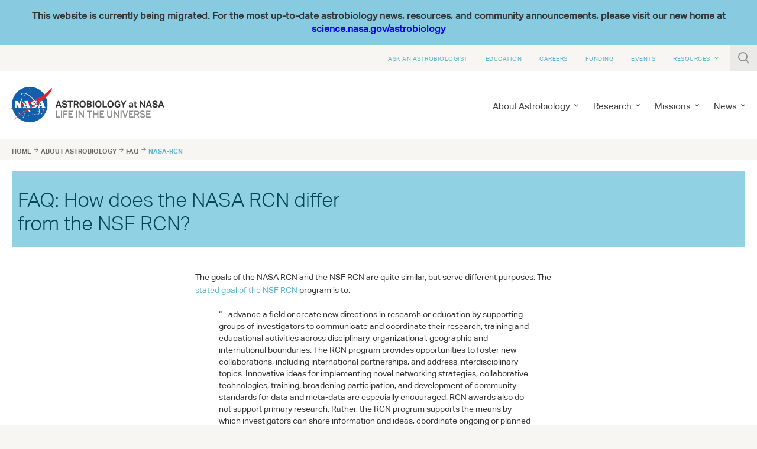

--- FILE ---
content_type: text/html; charset=utf-8
request_url: https://astrobiology.nasa.gov/about/faq/nasa-rcn/
body_size: 4221
content:
<!DOCTYPE html><!--[if IE 8 ]><html lang="en" dir="ltr" class="no-js ie ie8"><![endif]--><!--[if IE 9 ]><html lang="en" dir="ltr" class="no-js ie ie9"><![endif]--><!--[if (gt IE 9)|!(IE)]><!--><html lang=en dir=ltr class=no-js><!--<![endif]--><head><meta http-equiv="Content-Type" content="text/html; charset=utf-8" /><meta http-equiv="X-UA-Compatible" content="IE=Edge,chrome=1"><meta http-equiv="cache-control" content="no-cache" /><meta http-equiv="pragma" content="no-cache" /><meta name="google" content="notranslate" /><meta name="language" content="en_EN" /><meta name="robots" content="NOODP" /><meta name="msnbot" content="NOODP" /><meta name="googlebot" content="NOODP" /><meta name="viewport" content="initial-scale=1.0, width=device-width, maximum-scale=1.0, minimum-scale=1.0" /><!-- We participate in the US government's analytics program. See the data at analytics.usa.gov. --><script nonce="5v117DP3rfjmcArini//hA==" async type="text/javascript" src="/static/js/lib/digitalgov/Universal-Federated-Analytics-Min.84f9d79d3b50.js?agency=NASA&subagency=ARC" id="_fed_an_ua_tag"></script><title>
	nasa-rcn | faq | about astrobiology | Astrobiology

</title><meta name="description" content="" /><meta name="keywords" content="" /><meta property="og:title" content="NASA Astrobiology" /><meta property="og:type" content="website" /><meta property="og:description" content="" /><link rel="icon" href="/static/assets/images/icons/favicon.7d686eb33ead.png" type="image/x-icon" /><link rel="shortcut icon" href="/static/assets/images/icons/favicon.7d686eb33ead.png" type="image/x-icon" /><meta name="apple-mobile-web-app-capable" content="yes" /><link nonce="5v117DP3rfjmcArini//hA==" href="/static/pipeline/main.d666c24b7305.css" rel="stylesheet" type="text/css" media="screen,projection" /></head><body class="page-text-template"><div class="site-container"><div class="shutdown"><p>This website is currently being migrated. For the most up-to-date astrobiology news, resources, and community announcements, please visit our new home at <a href="https://science.nasa.gov/astrobiology/">science.nasa.gov/astrobiology</a></p></div><main><header><div class="subheader"><ul><li><a href="/ask-an-astrobiologist/">Ask An Astrobiologist</a></li><li><a href="/education/">Education</a></li><li><a href="/careers-employment/">Careers</a></li><li><a href="https://science.nasa.gov/researchers/sara/grant-solicitations/">Funding</a></li><li><a href="/events/">Events</a></li><li><a class="dropdown-button" href="/resources">Resources</a><div class="dropdown"><a href="/resources/graphic-histories/">Graphic Histories</a><a href="/resources/coloring/">Coloring Pages</a><a href="/resources/heroes/">Heroes Posters</a><a href="/classroom-materials/tradingcards/">Life in the extremes</a><a href="/resources/backgrounds/">Digital Backgrounds</a><a href="/resources/scicomm-guild/">SciComm Guild</a></div></li><li><span class="search-button">&#xe907;</span></li></ul><form class="search-form" action="/search/" method="get"><input class="search-field" type="text" name="q" value="Search" /><input class="submit-button" type="submit" value="&#xe905;" /></form></div><a class="logo" href="/"><img class="desktop" src="/static/assets/images/global/nasa-astro-logo@2x.47739212d6ef.png" width="264" height="60" alt="NASA Astrobiology Logo" /><img class="mobile" src="/static/assets/images/global/nasa-astro-logo-mobile@2x.c45d61a99d34.png" width="162" height="37" alt="NASA Astrobiology Mobile Logo" /></a><nav><ul><li><a>About Astrobiology</a><div class="dropdown"><a href="/about/">About Astrobiology</a><a href="/about/astrobiology-strategy/">Astrobiology Strategy</a><a href="/about/history-of-astrobiology/">History of Astrobiology</a><a href="/about/faq/">Astrobiology Program FAQ</a><!--  <a href="/ask-an-astrobiologist/">Ask an Astrobiologist</a> --></div></li><li><a href="/research/">Research</a><div class="dropdown"><a href="/research/astrobiology-at-nasa/">Astrobiology @ NASA</a><a href="/research/publications/">Publications</a><a href="/research/life-detection/">Life Detection</a><a href="/research-locations/">Research Locations</a><a href="/about/faq/#Coordinating%20Astrobiology%20Research">Coordinating Astrobiology Research</a></div></li><li><a>Missions</a><div class="dropdown"><a href="/missions/">Missions</a><a href="/missions/news/">News &amp; Discoveries</a><a href="/analysis-groups/">Analysis Groups</a><a href="/missions/astrobiology-in-missions/">Astrobiology in Missions</a></div></li><li><a>News</a><div class="dropdown"><a href="/news/">News</a><a href="/media-resources/">Media Resources</a></div></li></ul></nav><span class="hamburger">
        &#xe900;
    </span></header><div class="site-breadcrumb"><a href="/">Home</a><div class="arrow">&#xe905;</div><a href="../../">about astrobiology</a><div class="arrow">&#xe905;</div><a href="../">faq</a><div class="arrow">&#xe905;</div><span class="current">
            
                nasa-rcn
            
        </span></div><div class="section-container"><section class="article-header clearfix"><div class="col-1"><span class="published"></span></div><div class="col-2 clearfix"><h1>FAQ: How does the NASA RCN differ from the NSF RCN?</h1></div></section><div class="article-container module" data-module="article"><section class="article-content  clearfix"><div class="article-col left-col"></div><div class="article-col middle-col"><div class="article-text"><p>The goals of the <span class="caps">NASA</span>&nbsp;<span class="caps">RCN</span> and the <span class="caps">NSF</span>&nbsp;<span class="caps">RCN</span> are quite similar, but serve different purposes. The <a href="https://www.nsf.gov/pubs/2015/nsf15527/nsf15527.htm" target="_blank">stated goal of the <span class="caps">NSF</span>&nbsp;<span class="caps">RCN</span></a> program is to:<br /><blockquote>“&#8230;advance a field or create new directions in research or education by supporting groups of investigators to communicate and coordinate their research, training and educational activities across disciplinary, organizational, geographic and international boundaries. The <span class="caps">RCN</span> program provides opportunities to foster new collaborations, including international partnerships, and address interdisciplinary topics. Innovative ideas for implementing novel networking strategies, collaborative technologies, training, broadening participation, and development of community standards for data and meta-data are especially encouraged. <span class="caps">RCN</span> awards also do not support primary research. Rather, the <span class="caps">RCN</span> program supports the means by which investigators can share information and ideas, coordinate ongoing or planned research activities, foster synthesis and new collaborations, develop community standards, and in other ways advance science and education through communication and sharing of ideas.”</blockquote></p><p><span class="caps">NSF</span>&nbsp;<span class="caps">RCN</span> program provides funding to researchers who submit proposals for how they would like to “coordinate” the community. <span class="caps">NSF</span>&nbsp;<span class="caps">RCN</span>s are relatively short term, one to two years, and focused on specific activities that are fully described in the submitted proposal.</p><p>In contrast, <span class="caps">NASA</span>&nbsp;<span class="caps">RCN</span>s are intended to coordinate the agency’s research investments to best accomplish the agency’s goals. The <span class="caps">NASA</span>&nbsp;<span class="caps">RCN</span> is designed to be more dynamic and responsive than the <span class="caps">NSF</span>&nbsp;<span class="caps">RCN</span> model as the goals and priority of the agency changes. The membership in the <span class="caps">NASA</span>&nbsp;<span class="caps">RCN</span>s will not require proposals detailing how they will coordinate the community. All of the members of the <span class="caps">NASA</span>&nbsp;<span class="caps">RCN</span> are funded independently of their participation in the <span class="caps">RCN</span>. PI co-leads can request funding to offset the administrative burden associated with <span class="caps">RCN</span> leadership. Astrobiology <span class="caps">RCN</span> co-leads and steering committees will determine how to coordinate activities within their network. Separate funding is available to support these activities as needed.</p><p><a href="https://astrobiology.nasa.gov/about/faq/">Back to the Astrobiology <span class="caps">FAQ</span></a><br /><a href="https://astrobiology.nasa.gov/research/astrobiology-at-nasa/rcns/">Back to the <span class="caps">NASA</span>&nbspRCN Page</a></p></div></div></section></div></div><footer><div class="social-container"><ul><li><a class="social-button twitter" href="https://twitter.com/NASAAstrobio">twitter</a></li><li><a class="social-button facebook" href="https://www.facebook.com/NasaAstrobiology">facebook</a></li><li><a class="social-button youtube" href="https://www.youtube.com/user/NAIVideoResources">youtube</a></li></ul></div><div class="main-container"><div class="signup-container"><span class="title title-bold">NASA Astrobiology Mailing List</span><p>Sign-up to get the latest in news, events, and opportunities from the NASA Astrobiology Program.</p><a class="cta-button" href="https://lp.constantcontactpages.com/su/bu331jJ"><span class="text-container"><span class="cta-text">Sign up</span></span><span class="arrow-bg"></span></a></div><div class="disclaimer-container"><div class="link-and-admin-container clearfix"><div class="link-container"><ul><li><a class="clearfix" href="/contact/"><span class="link-text">Contact</span></a></li><li><a class="clearfix" href="http://www.nasa.gov/about/highlights/HP_Privacy.html" target="_blank"><span class="link-text">NASA Web Privacy Statement</span></a></li><li><a class="clearfix" href="http://www.nasa.gov/FOIA/index.html" target="_blank"><span class="link-text">Freedom of Information Act</span></a></li><li><a class="clearfix" href="https://www.nasa.gov/accessibility/" target="_blank"><span class="link-text">Accessibility</span></a></li></ul></div><div class="admin-container"><div class="admin-member"><span class="title">NASA Official</span><span>Becky McCauley Rench</span></div><div class="last-updated"><span>Last Updated: January 22, 2026</span></div></div></div><div class="disclaimer">
                Any reference in this website to any person, or organization, or activities, products, or services related to such person or organization, or any linkages from this web site to the web site of another party, do not constitute or imply the endorsement, recommendation, or favoring of the U.S. Government, NASA, or any of its employees or contractors acting on its behalf.
            </div></div></div><div class="legal-container"><ul><li class="mobile-external-links"><span>External Links</span></li><li><a href="http://science.nasa.gov/about-us/" target="_blank"><span class="link-text">Science Mission Directorate</span></a></li><li><a href="http://www.nasa.gov" target="_blank:"><span class="link-text">NASA</span></a></li></ul><a id="back-to-top-button" class="cta-button" href="#"><span class="text-container"><span class="cta-text">Back to Top</span></span><span class="arrow-bg"></span></a></div></footer></main></div><script nonce="5v117DP3rfjmcArini//hA==" type="text/javascript" src="/static/pipeline/main.b3f62610b5c8.js" charset="utf-8"></script></body></html>

--- FILE ---
content_type: text/css
request_url: https://astrobiology.nasa.gov/static/pipeline/main.d666c24b7305.css
body_size: 56949
content:
@font-face {
  font-family: 'AktivGroteskBold';
  src: url("../assets/fonts/AktivGrotesk/2F97E5_0_0.5be062614a69.eot");
  src: url("../assets/fonts/AktivGrotesk/2F97E5_0_0.5be062614a69.eot?#iefix") format('embedded-opentype'),
    url("../assets/fonts/AktivGrotesk/2F97E5_0_0.d0f6fe8ccf00.woff2") format('woff2'),
    url("../assets/fonts/AktivGrotesk/2F97E5_0_0.a7f1742da3cf.woff") format('woff'),
    url("../assets/fonts/AktivGrotesk/2F97E5_0_0.facf98a89b17.ttf") format('truetype');
  font-weight: normal;
  font-style: normal;
}

@font-face {
  font-family: 'AktivGroteskLight';
  src: url("../assets/fonts/AktivGrotesk/2F97E5_1_0.8eac6d696ff4.eot");
  src: url("../assets/fonts/AktivGrotesk/2F97E5_1_0.8eac6d696ff4.eot?#iefix") format('embedded-opentype'),
    url("../assets/fonts/AktivGrotesk/2F97E5_1_0.475e1e7a0a25.woff2") format('woff2'),
    url("../assets/fonts/AktivGrotesk/2F97E5_1_0.bc287ca726e5.woff") format('woff'),
    url("../assets/fonts/AktivGrotesk/2F97E5_1_0.eb7b429ed48f.ttf") format('truetype');
  font-weight: normal;
  font-style: normal;
}

@font-face {
  font-family: 'AktivGroteskMedium';
  src: url("../assets/fonts/AktivGrotesk/2F97E5_2_0.b367014ce8ad.eot");
  src: url("../assets/fonts/AktivGrotesk/2F97E5_2_0.b367014ce8ad.eot?#iefix") format('embedded-opentype'),
    url("../assets/fonts/AktivGrotesk/2F97E5_2_0.dd644c15a753.woff2") format('woff2'),
    url("../assets/fonts/AktivGrotesk/2F97E5_2_0.449571402391.woff") format('woff'),
    url("../assets/fonts/AktivGrotesk/2F97E5_2_0.70072ffa5b52.ttf") format('truetype');
  font-weight: normal;
  font-style: normal;
}

@font-face {
  font-family: 'AktivGroteskRegular';
  src: url("../assets/fonts/AktivGrotesk/2F97E5_3_0.fce918f675b3.eot");
  src: url("../assets/fonts/AktivGrotesk/2F97E5_3_0.fce918f675b3.eot?#iefix") format('embedded-opentype'),
    url("../assets/fonts/AktivGrotesk/2F97E5_3_0.adfbe535a82c.woff2") format('woff2'),
    url("../assets/fonts/AktivGrotesk/2F97E5_3_0.00f09c212d53.woff") format('woff'),
    url("../assets/fonts/AktivGrotesk/2F97E5_3_0.91dbb2bb44ba.ttf") format('truetype');
  font-weight: normal;
  font-style: normal;
}

@font-face {
  font-family: 'icomoon';
  src:url("../assets/fonts/icons/icomoon.75406c441969.eot?o5vrxi");
  src:url("../assets/fonts/icons/icomoon.75406c441969.eot?o5vrxi#iefix") format('embedded-opentype'),
    url("../assets/fonts/icons/icomoon.41ec5d055453.woff?o5vrxi") format('woff'),
    url("../assets/fonts/icons/icomoon.ee4f65029213.ttf?o5vrxi") format('truetype'),
    url("../assets/fonts/icons/icomoon.b7cd012169d6.svg?o5vrxi#icomoon") format('svg');
  font-weight: normal;
  font-style: normal;
}
/*! normalize.css v3.0.2 | MIT License | git.io/normalize */

/**
 * 1. Set default font family to sans-serif.
 * 2. Prevent iOS text size adjust after orientation change, without disabling
 *    user zoom.
 */

html {
  font-family: sans-serif; /* 1 */
  -ms-text-size-adjust: 100%; /* 2 */
  -webkit-text-size-adjust: 100%; /* 2 */
}

/**
 * Remove default margin.
 */

body {
  margin: 0;
}

/* HTML5 display definitions
   ========================================================================== */

/**
 * Correct `block` display not defined for any HTML5 element in IE 8/9.
 * Correct `block` display not defined for `details` or `summary` in IE 10/11
 * and Firefox.
 * Correct `block` display not defined for `main` in IE 11.
 */

article,
aside,
details,
figcaption,
figure,
footer,
header,
hgroup,
main,
menu,
nav,
section,
summary {
  display: block;
}

/**
 * 1. Correct `inline-block` display not defined in IE 8/9.
 * 2. Normalize vertical alignment of `progress` in Chrome, Firefox, and Opera.
 */

audio,
canvas,
progress,
video {
  display: inline-block; /* 1 */
  vertical-align: baseline; /* 2 */
}

/**
 * Prevent modern browsers from displaying `audio` without controls.
 * Remove excess height in iOS 5 devices.
 */

audio:not([controls]) {
  display: none;
  height: 0;
}

/**
 * Address `[hidden]` styling not present in IE 8/9/10.
 * Hide the `template` element in IE 8/9/11, Safari, and Firefox < 22.
 */

[hidden],
template {
  display: none;
}

/* Links
   ========================================================================== */

/**
 * Remove the gray background color from active links in IE 10.
 */

a {
  background-color: transparent;
}

/**
 * Improve readability when focused and also mouse hovered in all browsers.
 */

a:active,
a:hover {
  outline: 0;
}

/* Text-level semantics
   ========================================================================== */

/**
 * Address styling not present in IE 8/9/10/11, Safari, and Chrome.
 */

abbr[title] {
  border-bottom: 1px dotted;
}

/**
 * Address style set to `bolder` in Firefox 4+, Safari, and Chrome.
 */

b,
strong {
  font-weight: bold;
}

/**
 * Address styling not present in Safari and Chrome.
 */

dfn {
  font-style: italic;
}

/**
 * Address variable `h1` font-size and margin within `section` and `article`
 * contexts in Firefox 4+, Safari, and Chrome.
 */

h1 {
  font-size: 2em;
  margin: 0.67em 0;
}

/**
 * Address styling not present in IE 8/9.
 */

mark {
  background: #ff0;
  color: #000;
}

/**
 * Address inconsistent and variable font size in all browsers.
 */

small {
  font-size: 80%;
}

/**
 * Prevent `sub` and `sup` affecting `line-height` in all browsers.
 */

sub,
sup {
  font-size: 75%;
  line-height: 0;
  position: relative;
  vertical-align: baseline;
}

sup {
  top: -0.5em;
}

sub {
  bottom: -0.25em;
}

/* Embedded content
   ========================================================================== */

/**
 * Remove border when inside `a` element in IE 8/9/10.
 */

img {
  border: 0;
}

/**
 * Correct overflow not hidden in IE 9/10/11.
 */

svg:not(:root) {
  overflow: hidden;
}

/* Grouping content
   ========================================================================== */

/**
 * Address margin not present in IE 8/9 and Safari.
 */

figure {
  margin: 1em 40px;
}

/**
 * Address differences between Firefox and other browsers.
 */

hr {
  -moz-box-sizing: content-box;
  box-sizing: content-box;
  height: 0;
}

/*No cross for input in IE*/
input::-ms-clear {
    display: none;
}

/**
 * Contain overflow in all browsers.
 */

pre {
  overflow: auto;
}

/**
 * Address odd `em`-unit font size rendering in all browsers.
 */

code,
kbd,
pre,
samp {
  font-family: monospace, monospace;
  font-size: 1em;
}

/* Forms
   ========================================================================== */

/**
 * Known limitation: by default, Chrome and Safari on OS X allow very limited
 * styling of `select`, unless a `border` property is set.
 */

/**
 * 1. Correct color not being inherited.
 *    Known issue: affects color of disabled elements.
 * 2. Correct font properties not being inherited.
 * 3. Address margins set differently in Firefox 4+, Safari, and Chrome.
 */

button,
input,
optgroup,
select,
textarea {
  color: inherit; /* 1 */
  font: inherit; /* 2 */
  margin: 0; /* 3 */
}

/**
 * Address `overflow` set to `hidden` in IE 8/9/10/11.
 */

button {
  overflow: visible;
}

/**
 * Address inconsistent `text-transform` inheritance for `button` and `select`.
 * All other form control elements do not inherit `text-transform` values.
 * Correct `button` style inheritance in Firefox, IE 8/9/10/11, and Opera.
 * Correct `select` style inheritance in Firefox.
 */

button,
select {
  text-transform: none;
}

/**
 * 1. Avoid the WebKit bug in Android 4.0.* where (2) destroys native `audio`
 *    and `video` controls.
 * 2. Correct inability to style clickable `input` types in iOS.
 * 3. Improve usability and consistency of cursor style between image-type
 *    `input` and others.
 */

button,
html input[type="button"], /* 1 */
input[type="reset"],
input[type="submit"] {
  -webkit-appearance: button; /* 2 */
  cursor: pointer; /* 3 */
}

/**
 * Re-set default cursor for disabled elements.
 */

button[disabled],
html input[disabled] {
  cursor: default;
}

/**
 * Remove inner padding and border in Firefox 4+.
 */

button::-moz-focus-inner,
input::-moz-focus-inner {
  border: 0;
  padding: 0;
}

/**
 * Address Firefox 4+ setting `line-height` on `input` using `!important` in
 * the UA stylesheet.
 */

input {
  line-height: normal;
}

/**
 * It's recommended that you don't attempt to style these elements.
 * Firefox's implementation doesn't respect box-sizing, padding, or width.
 *
 * 1. Address box sizing set to `content-box` in IE 8/9/10.
 * 2. Remove excess padding in IE 8/9/10.
 */

input[type="checkbox"],
input[type="radio"] {
  box-sizing: border-box; /* 1 */
  padding: 0; /* 2 */
}

/**
 * Fix the cursor style for Chrome's increment/decrement buttons. For certain
 * `font-size` values of the `input`, it causes the cursor style of the
 * decrement button to change from `default` to `text`.
 */

input[type="number"]::-webkit-inner-spin-button,
input[type="number"]::-webkit-outer-spin-button {
  height: auto;
}

/**
 * 1. Address `appearance` set to `searchfield` in Safari and Chrome.
 * 2. Address `box-sizing` set to `border-box` in Safari and Chrome
 *    (include `-moz` to future-proof).
 */

input[type="search"] {
  -webkit-appearance: textfield; /* 1 */
  -moz-box-sizing: content-box;
  -webkit-box-sizing: content-box; /* 2 */
  box-sizing: content-box;
}

/**
 * Remove inner padding and search cancel button in Safari and Chrome on OS X.
 * Safari (but not Chrome) clips the cancel button when the search input has
 * padding (and `textfield` appearance).
 */

input[type="search"]::-webkit-search-cancel-button,
input[type="search"]::-webkit-search-decoration {
  -webkit-appearance: none;
}

/**
 * Define consistent border, margin, and padding.
 */

fieldset {
  border: 1px solid #c0c0c0;
  margin: 0 2px;
  padding: 0.35em 0.625em 0.75em;
}

/**
 * 1. Correct `color` not being inherited in IE 8/9/10/11.
 * 2. Remove padding so people aren't caught out if they zero out fieldsets.
 */

legend {
  border: 0; /* 1 */
  padding: 0; /* 2 */
}

/**
 * Remove default vertical scrollbar in IE 8/9/10/11.
 */

textarea {
  overflow: auto;
}

/**
 * Don't inherit the `font-weight` (applied by a rule above).
 * NOTE: the default cannot safely be changed in Chrome and Safari on OS X.
 */

optgroup {
  font-weight: bold;
}

/* Tables
   ========================================================================== */

/**
 * Remove most spacing between table cells.
 */

table {
  border-collapse: collapse;
  border-spacing: 0;
}

td,
th {
  padding: 0;
}

.clearfix:after {
  visibility: hidden;
  display: block;
  font-size: 0;
  content: " ";
  clear: both;
  height: 0;
}

* {
  -webkit-box-sizing: border-box;
  -moz-box-sizing: border-box;
  box-sizing: border-box;
  -webkit-font-smoothing: antialiased;
  -webkit-text-size-adjust: none;
  -webkit-appearance: none;
}

b,
strong {
  font-family: "AktivGroteskMedium", Arial, sans-serif;
  font-weight: 400;
}

/* overwrite the mapbox controls z-index */
body .leaflet-bottom,
body .leaflet-top {
  z-index: 10;
}

html {
  width: 100%;
  height: 100%;
}

body {
  margin: 0;
  padding: 0;
  background-color: #f7f6f2;
  color: #333332;
  font-family: "AktivGroteskRegular", Arial, sans-serif;
  font-size: 12px;
  width: 100%;
  height: auto;
  overflow-x: hidden;
}

input,
textarea {
  outline: none;
  resize: none;
}

h1,
h2,
h3,
h4,
h5,
h6,
p {
  font-weight: 400;
  margin: 0;
  padding: 0;
}

ul {
  margin: 0;
  padding: 0;
  list-style: none;
}

ul li {
  margin: 0;
  padding: 0;
  display: block;
}

a {
  color: #59b1c9;
  text-decoration: none;
}

a:hover {
  text-decoration: underline;
}

.site-container {
  width: 1280px;
  padding: 0 20px;
  margin: 0 auto;
  background-color: #FFF;
  overflow: hidden;
}
@media (min-width: 1600px) {
  .site-container {
    width: 1360px;
    padding: 0 60px;
  }
}
@media (min-width: 1020px) and (max-width: 1279px) {
  .site-container {
    width: 1020px;
    padding: 0 20px;
  }
}
@media (min-width: 720px) and (max-width: 1019px) {
  .site-container {
    width: 720px;
    padding: 0 20px;
  }
}
@media (max-width: 719px) {
  .site-container {
    width: 100%;
    padding: 0 10px;
  }
}

main {
  position: relative;
  width: 100%;
}

.section-container section {
  margin-top: 60px;
}

.section-container section:first-child {
  margin-top: 0;
}

section,
footer {
  opacity: 0;
}

.mobile section,
.tablet section,
.mobile footer,
.tablet footer {
  opacity: 1;
}

.standard-form {
  background-color: #faf9f5;
  padding: 20px;
}

.standard-form input[type=text],
.standard-form input[type=email],
.standard-form textarea {
  border: none;
  display: block;
  width: 100%;
  border-radius: 0;
  box-shadow: none;
  color: #91908f;
  font-size: 12px;
  padding: 5px 12px;
  margin-bottom: 5px;
}

.standard-form input[type=text],
.standard-form input[type=email] {
  height: 40px;
}

.standard-form label {
  color: #91908f;
  margin-bottom: 5px;
  display: block;
}

.standard-form input[type=submit] {
  margin-top: 15px;
}

.standard-form ul.errorlist li {
  color: red;
}

.contact-confirmation {
  margin-top: 1em;
}

.map-marker {
  width: 12px;
  height: 12px;
  background-color: #fff;
  border-radius: 6px;
  border: 4px solid #ff921e;
  transition: border-color 0.1s linear;
  -webkit-transition: border-color 0.1s linear;
  -moz-transition: border-color 0.1s linear;
  -ms-transition: border-color 0.1s linear;
  -o-transition: border-color 0.1s linear;
}

.map-marker:hover {
  border-color: #e44b00;
}

.map-marker-selected {
  width: 12px;
  height: 12px;
  background-color: #fff;
  border-radius: 6px;
  border: 4px solid #e44b00;
}

.map-cluster-marker {
  width: 25px;
  height: 25px;
  background-color: #ff921e;
  border-radius: 13px;
  border: 2px solid #fff;
  color: #fff;
  text-align: center;
  font-size: 10px;
  font-family: "AktivGroteskBold", Arial, sans-serif;
  padding-top: 1px;
  transition: background-color 0.1s linear;
  -webkit-transition: background-color 0.1s linear;
  -moz-transition: background-color 0.1s linear;
  -ms-transition: background-color 0.1s linear;
  -o-transition: background-color 0.1s linear;
}

.map-cluster-marker:hover {
  background-color: #e44b00;
}

.shutdown {
	background-color: #88cbe0;
  margin-left: -20px;
  margin-right: -20px;
  padding: 1rem;
  font-size: 1rem;
  text-align: center;
}

.shutdown p {
    font-weight: 1000;
}
.shutdown a {
    color: #00f;
}

.list-empty {
	text-align: center;
	padding: 40px 0;
	color: #4d4c4b;
}

.hidden {
    display: none;
}

.section-headline-container {
    /*height: 45px;
    padding-top: 8px;*/
    height: 38px;
    overflow: hidden;
}

.section-headline-container .section-headline {
    display: block;
    color: #3d3d3b;
    font-size: 20px;
    margin-top: -2px;
    float: left;
}

.section-headline-container .section-description {
	display: block;
	clear: both;
	width: 100%;
	margin-top: 90px;
	margin-bottom: 30px;
	line-height: 1.4em;
	font-size: 13px;
}

@media all and (min-width: 1020px) {
	.section-headline-container .section-description {
		width: 50%;
	}
}

.section-headline-container .section-headline.short {
    display: none;
}

.section-headline-container .text-cta {
    float: right;
    margin-top: 2px;
}

.arrow-sprite {
    /*TODO: delete this */
    background-image: url("../assets/images/ui/arrow-sprite@2x.9d00b0d0fdc2.png");
    background-repeat: no-repeat;
    background-size: 96px auto;
}

.arrow-sprite-small {
    /*TODO: delete this */
    background-image: url("../assets/images/ui/arrow-sprite@2x.9d00b0d0fdc2.png");
    background-repeat: no-repeat;
    background-size: 64px auto;
}

.icon-sprite {
    background-image: url("../assets/images/ui/icons-sprite@2x.2105740c6382.png");
    background-repeat: no-repeat;
    background-size: 96px auto;
}

.text-cta {
    text-decoration: none;
    position: relative;
}

.text-cta .text {
    font-size: 15px;
    color: #59b2ca;
    padding: 0;
    left: 0;
    position: relative;
    transition: color .15s linear, left .15s ease-in-out;
    -webkit-transition: color .15s linear, left .15s ease-in-out;
    -moz-transition: color .15s linear, left .15s ease-in-out;
    -ms-transition: color .15s linear, left .15s ease-in-out;
    -o-transition: color .15s linear, left .15s ease-in-out;
}

.text-cta::after {
    content: "\e906";
    font-family: 'icomoon';
    font-size: 12px;
    color: #59b2ca;
    vertical-align: top;
    line-height: 1em;
    padding-top: 2px;
    display: inline-block;
    margin-left: 5px;
    transition: color .15s linear, left .15s ease-in-out;
    -webkit-transition: color .15s linear, left .15s ease-in-out;
    -moz-transition: color .15s linear, left .15s ease-in-out;
    -ms-transition: color .15s linear, left .15s ease-in-out;
    -o-transition: color .15s linear, left .15s ease-in-out;

    /*content: '';*/
    /*width: 5px;
    height: 15px;*/
    /*line-height: 1em;*/
    /*display: inline-block;*/
    /*margin-left: 5px;*/
    /*background-image: url("../assets/images/ui/arrow-sprite@2x.9d00b0d0fdc2.png");
    background-repeat: no-repeat;
    background-size: 96px auto;
    background-position: -3px -191px;*/
}

.text-cta .circle-arrow {
    display: none;
}

.text-cta .text.short {
    display: none;
}

.desktop .text-cta:hover {
    text-decoration: none;
}

.desktop .text-cta:hover .text {
    color: #057b91;
    left: 3px;
    text-decoration: none;
}

.desktop .text-cta:hover::after {
    color: #057b91;
}

.desktop .text-cta:hover .circle-arrow {
    background-color: #5c8b99;
}

.circle-arrow {
    background-position: 4px -108px;
    width: 19px;
    height: 19px;
    background-color: #6ba2b3;
    border-radius: 10px;
    display: inline-block;
    vertical-align: top;
    margin-top: -3px;
    margin-left: 0;
    transition: background-color .15s linear;
    -webkit-transition: background-color .15s linear;
    -moz-transition: background-color .15s linear;
    -ms-transition: background-color .15s linear;
    -o-transition: background-color .15s linear;
}

.circle-icon {
    background-position: 0 0;
    width: 32px;
    height: 32px;
    border-radius: 16px;
    background-color: #FFF;
    display: inline-block;
}

.circle-icon-large {
    width: 48px;
    height: 48px;
    border-radius: 24px;
    background-color: #FFF;
}

.plain-icon {
    background-position: 0 0;
    width: 32px;
    height: 32px;
    display: inline-block;
}

.icon-education {
    background-position: 0 0;
}
.icon-education-large {
    background-position: 4px 4px;
}

.icon-travel {
    background-position: 0 -32px;
}
.icon-travel-large {
    background-position: 4px -28px;
}

.icon-research {
    background-position: 0 -64px;
}
.icon-research-large {
    background-position: 4px -60px;
}

.icon-search {
    background-position: 0 -96px;
}
.icon-search-large {
    background-position: 4px -92px;
}

.icon-mail {
    background-position: 0 -128px;
}
.icon-mail-large {
    background-position: 4px -124px;
}

.icon-plus {
    background-position: 0 -160px;
}
.icon-plus-large {
    background-position: 4px -156px;
}

.icon-minus {
    background-position: 0 -192px;
}
.icon-minus-large {
    background-position: 4px -188px;
}

.icon-print {
    background-position: 0 -224px;
}
.icon-print-large {
    background-position: 4px -220px;
}

.icon-schedule {
    background-position: 0 -256px;
}
.icon-schedule-large {
    background-position: 4px -252px;
}

.icon-info {
    background-position: 0 -288px;
}
.icon-info-large {
    background-position: 4px -284px;
}

.icon-launch {
    background-position: 0 -320px;
}
.icon-launch-large {
    background-position: 4px -316px;
}

.icon-arrival {
    background-position: 0 -352px;
}
.icon-arrival-large {
    background-position: 4px -348px;
}

.icon-end-date {
    background-position: 0 -384px;
}
.icon-end-date-large {
    background-position: 4px -380px;
}

.icon-mission {
    background-position: 0 -416px;
}
.icon-mission-large {
    background-position: 4px -412px;
}

.icon-target {
    background-position: 0 -448px;
}
.icon-target-large {
    background-position: 4px -444px;
}

.icon-location {
    background-position: 0 -480px;
}
.icon-location-large {
    background-position: 4px -476px;
}

.icon-webcast {
    background-position: 0 -512px;
}
.icon-webcast-large {
    background-position: 4px -508px;
}

.icon-white {
    background-position-x: -32px;
}
.icon-white-large {
    background-position-x: -28px;
}

.icon-dark {
    background-position-x: -64px;
}
.icon-dark-large {
    background-position-x: -60px;
}

.cta-button {
    width: 310px;
    height: 40px;
    background-color: #59b1c9;
    display: block;
    position: relative;
    overflow: hidden;
    text-decoration: none;
}

.cta-button .text-container {
    width: 100%;
    height: 100%;
    position: relative;
    z-index: 1;
    display: block;
}

.cta-button .text-container::after {
    content: "\e905";
    font-family: 'icomoon';
    font-size: 12px;
    color: #fff;
    vertical-align: top;
    line-height: 1em;
    display: inline-block;
    position: absolute;
    right: 15px;
    top: 13px;
    transition: right .15s ease-in-out;
    -webkit-transition: right .15s ease-in-out;
    -moz-transition: right .15s ease-in-out;
    -ms-transition: right .15s ease-in-out;
    -o-transition: right .15s ease-in-out;
}

.cta-button .cta-text {
    text-transform: uppercase;
    color: #FFF;
    display: inline-block;
    margin-top: 15px;
    font-size: 10.5px;
    margin-left: 20px;
    float: left;
    font-family: 'AktivGroteskBold', Arial, sans-serif;
    transition: padding .15s ease-in-out;
    -webkit-transition: padding .15s ease-in-out;
    -moz-transition: padding .15s ease-in-out;
    -ms-transition: padding .15s ease-in-out;
    -o-transition: padding .15s ease-in-out;
}

.cta-button .cta-arrow {
    width: 12px;
    height: 40px;
    display: none;
    float: right;
    margin-right: 14px;
    background-position: 0 -42px;
    transition: margin .15s ease-in-out;
    -webkit-transition: margin .15s ease-in-out;
    -moz-transition: margin .15s ease-in-out;
    -ms-transition: margin .15s ease-in-out;
    -o-transition: margin .15s ease-in-out;
}

.cta-button .arrow-bg {
    width: 47px;
    height: 100%;
    margin-left: 100%;
    position: absolute;
    top: 0;
    margin-top: 0;
    left: 0px;
    background-color: #057b91;
    transition: left .15s ease-in-out;
    -webkit-transition: left .15s ease-in-out;
    -moz-transition: left .15s ease-in-out;
    -ms-transition: left .15s ease-in-out;
    -o-transition: left .15s ease-in-out;
}

.section-top-border {
    /*width: 1280px;
    height: 0px;
    position: relative;
    background: #f7f6f2;
    z-index: 1;
    margin-left: -20px;
    padding-left: 20px;
    margin-bottom: 44px;*/
		display: none;
}

.desktop .cta-button:hover .arrow-bg {
    left: -47px;
}

.desktop .cta-button:hover .text-container::after {
    right: 18px;
}

/*.desktop .cta-button:hover .cta-arrow {
    margin-right: 18px;
}*/

.desktop .cta-button:hover .cta-text {
    padding-left: 4px;
}

.see-more-bar {
	display: block;
    width: 100%;
    height: 40px;
    background-color: #90d1e4;
    text-align: center;
    cursor: pointer;
    overflow: hidden;
    position: relative;
}

.see-more-bar.disabled .blue-bg {
    top: 100% !important;
}

.see-more-bar .blue-bg {
    width: 100%;
    height: 100%;
    top: 100%;
    position: absolute;
    z-index: 1;
    background-color: #59b2ca;
    transition: top .15s ease-in-out;
    -webkit-transition: top .15s ease-in-out;
    -moz-transition: top .15s ease-in-out;
    -ms-transition: top .15s ease-in-out;
    -o-transition: top .15s ease-in-out;
}

.desktop .see-more-bar.hover .blue-bg {
    top: 0;
}

.see-more-bar span {
    font-size: 11px;
    color: #fff;
    font-family: 'AktivGroteskBold', Arial, sans-serif;
    text-transform: uppercase;
    line-height: 1.3em;
    display: inline-block;
    margin-top: 14px;
    z-index: 2;
    position: relative;
}

.see-more-bar span:after {
    content: '\e902';
    display: inline-block;
    margin-left: 7px;
    font-family: 'icomoon';
    font-size: 6px;
    position: relative;
    top: -2px;
}

@media all and (min-width: 1600px) {
    .section-top-border {
        width: 1360px;
        margin-left: -60px;
    }
}

@media all and (min-width: 1020px) and (max-width: 1279px) {
    .cta-button {
        width: 230px;
    }

    .section-top-border {
        width: 1020px;
    }
}

@media all and (min-width: 720px) and (max-width: 1019px) {
    .cta-button {
        width: 340px;
    }

    .section-top-border {
        width: 720px;
    }
}

@media all and (max-width: 719px) {
    .section-headline-container {
        height: auto;
        min-height: 30px;
        margin-bottom: 5px;
    }

    .section-headline-container .section-headline {
        font-size: 16px;
        margin-top: 2px;
    }

    .cta-button {
        width: 50%;
    }

    .cta-button .text-container .cta-text {
        font-size: 10.5px;
        margin-top: 14px;
        margin-left: 10px;
    }

    .text-cta {
        font-size: 10px;
    }

    .section-top-border {
        width: 110%;
        margin-bottom: 24px;
    }
}

.page-home .table-block .block-container {
	overflow: hidden;
}

/*.page-home .table-block .list-container .list-item {
	height: 82px;
}*/

.page-home .table-block .list-container.funding-container .list-item {
	overflow: hidden;
}

@media all and (max-width: 1019px) {
	.page-home .media-strip .list-multi-row .news-item:nth-child(5),
	.page-home .media-strip .list-multi-row .news-item:nth-child(6) {
		display: none;
	}
}

@media all and (min-width: 720px) and (max-width: 1019px) {
	/*.page-home .table-block .list-container .list-item {
		height: 140px;
	}*/
}

@media all and (max-width: 599px) {
	/*.page-home .table-block .list-container .list-item {
		height: 120px;
	}	*/

	.page-home .table-block .section-headline-container .text-cta .text,
	.page-home .locations-map .section-headline-container .text-cta .text,
	.page-home .locations-map .section-headline-container .section-headline {
		display: none;
	}

	.page-home .table-block .section-headline-container .text-cta .short.text,
	.page-home .locations-map .section-headline-container .text-cta .short.text {
		display: inline;
	}

	.page-home .locations-map .section-headline-container .section-headline.short {
		display: inline;
	}
}

.page-news .section-headline-container:first-of-type {
	padding-top: 15px;
}

.page-news .content-header {
	margin-top: 44px;
	margin-bottom: 10px;
}

.page-news .content-header .section-headline-container {
	float: left;
}

.page-news .content-header .filter-wrap {
	float: right;
	clear: none;
	/*width: 475px; */
	/* 680px */
}

.page-news .content-header .filter-wrap > * {
	float: left;
}

/* Sub News page */
/*.page-news.page-news-sub .content-header .filter-wrap {
	width: 265px;
}*/

.page-news .resources-block {
	margin-top: 60px;
}

.page-news .resources-block .section-headline-container {
	margin-top: 44px;
}

@media all and (min-width: 1020px) and (max-width: 1279px) {
	.page-news .content-header .filter-wrap {
		/*width: 377px;*/ /* 536px; */
	}

	/* Sub News page */
	.page-news.page-news-sub .content-header .filter-wrap {
		/*width: 265px;*/ /* 536px; */
	}
}

@media all and (max-width: 1019px) {
     .page-news .filter-wrap {
        display: block;
    }

    .page-news .content-header .filter-wrap .title,
    .page-news .content-header .filter-wrap .dropdown {
        display: none;
    }
}

@media all and (min-width: 449px) and (max-width: 1019px) {
	.page-news .content-header .filter-wrap {
		/*width: 197px;*/
	}

	/* Sub News page */
	.page-news.page-news-sub .content-header .filter-wrap {
		/*width: 197px;*/ /* 536px; */
	}
}

@media all and (max-width: 719px) {
	.page-news .content-header {
		margin-top: 34px;
	}

	.page-news .media-strip,
	.page-news .featured-media {
		margin-top: 20px;
	}
}

@media all and (max-width: 450px) {
	.page-news .section-headline-container:first-of-type {
		padding-top: 8px;
	}

    .page-news .content-header .filter-wrap .title,
    .page-news .content-header .filter-wrap .dropdown {
        display: none;
    }

	.page-news .content-header .filter-wrap,
	.page-news .content-header .filter-wrap .search-box{
		width: 100%;
		margin-bottom: 5px;
	}
}

.page-missions .content-header {
	margin-top: 44px;
	margin-bottom: 20px;
}

/*.page-missions .content-header .section-headline-container {
	float: left;
}*/

/*.page-missions .content-header .time-navigation {
	float: left;
	display: inline-block;
	clear: both;
}*/

/*.page-missions .content-header .filter-wrap {
	float: right;
	display: inline-block;
	width: 611px;
}*/

.page-missions #past-missions.missions-blocks {
	padding-bottom: 20px;
}

.page-missions .resources-block .section-headline-container {
	margin-top: 44px;
}

@media all and (min-width: 1020px) and (max-width: 1279px) {
	/*.page-missions .content-header .filter-wrap {	
		width: 467px;	
	}	*/
}


@media all and (min-width: 720px) and (max-width: 1019px) {
	.page-missions .content-header .filter-wrap {
    	display: block;
    }

	/*.page-missions .content-header .filter-wrap {	
		width: auto;	
	}			*/
}

@media all and (max-width: 1019px) {
    .page-missions .content-header .filter-wrap .dropdown {
        display: none;
    }
}

@media all and (max-width: 719px) {
	.page-missions .content-header {
		margin-top: 20px;
	}

	/*.page-missions .content-header .filter-wrap {
		display: none;
	}*/

	.page-missions .section-headline-container:first-of-type {
		display: none;
	}

	/*.page-missions .missions-blocks .section-headline-container:first-of-type {
		margin-top: 0;
	}*/
	
}

@media all and (max-width: 340px) {
	.time-navigation .nav-box {
	    width: 80px;
	}

	.time-navigation .bg-box {
		width: 81px;
	}
}
.page-funding .featured-media {
	margin-top: 20px !important;
}

.page-funding .content-header {
	margin-top: 44px;
	margin-bottom: 20px;
}

.page-funding .content-header .section-headline-container {
	float: left;
}

.page-funding .content-header .month-selector {
	float: left;
	display: inline-block;
	clear: both;
}

.page-funding .content-header .time-navigation {
	float: left;
	display: inline-block;
	margin-right: 10px;
}

.page-funding .content-header .time-navigation .bg-box.first {
	width: 93px;
}

.page-funding .content-header .time-navigation .nav-box.first {
	width: 93px;
}

.page-funding .table-block .block-container {
	/*margin-bottom: 20px;*/
}

.page-funding .table-block .block-container.last {
	margin-bottom: 0;
}

.page-funding .expandable-panel {
	margin-top: 60px;
}

.page-funding .table-block .list-container .list-item .date {
	float: left;
}

.page-funding .see-more-bar {
	margin-bottom: 24px;
}

.page-funding .filter-wrap {
	float: right;
	clear: none;
	margin-bottom: 0;
}

@media all and (min-width: 1020px) and (max-width: 1279px) {

	.page-funding .content-header .time-navigation .bg-box,
	.page-funding .content-header .time-navigation .bg-box.first {
		width: 75px;
	}

	.page-funding .content-header .time-navigation .nav-box,
	.page-funding .content-header .time-navigation .nav-box.first {
		width: 75px;
	}

	/*.page-funding .filter-wrap .dropdown,*/
	.page-funding .filter-wrap .search-box {
		width: 230px;
	}

}

@media all and (min-width: 720px) and (max-width: 1019px) {
	.page-funding .content-header .time-navigation {
		float: right;
		margin-right: 0;
	}
}

@media all and (max-width: 719px) {
	.page-funding .content-header .time-navigation {
		display: none;
	}
}

@media all and (max-width: 442px) {
	.page-funding .content-header .month-selector {
		width: 100%;
	}
}

.page-events .content-header {
	margin-top: 44px;
	margin-bottom: 10px;
}

.page-events .content-header .section-headline-container {
	float: left;
}

.page-events .content-header .filter-wrap {
	float: right;
	clear: none;
	margin-bottom: 0;
	margin-top: -9px;
}

/*.page-events .content-header .month-selector {
	float: left;
	display: inline-block;
	clear: both;
}*/

.page-events .content-header .time-navigation {
	float: left;
	display: inline-block;
	margin-right: 10px;
}

.page-events .content-header .time-navigation .bg-box.first {
	width: 93px;
}

.page-events .content-header .time-navigation .nav-box.first {
	width: 93px;
}

.page-events .table-block .block-container {
	margin-bottom: 20px;
}

.page-events .table-block .block-container.last {
	margin-bottom: 0px;
}

.page-events .see-more-bar {
}

@media all and (min-width: 1020px) and (max-width: 1279px) {

	.page-events .content-header .time-navigation .bg-box,
	.page-events .content-header .time-navigation .bg-box.first {
		width: 75px;
	}

	.page-events .content-header .time-navigation .nav-box,
	.page-events .content-header .time-navigation .nav-box.first {
		width: 75px;
	}

	/*.page-events .filter-wrap .dropdown,*/
	.page-events .filter-wrap .search-box {
		width: 215px;
	}

}

@media all and (min-width: 720px) and (max-width: 1019px) {
	.page-events .filter-wrap {
		display: block;
	}

	.page-events .filter-wrap .dropdown {
		display: none;
	}

	.page-events .filter-wrap .search-box {
		float: right;
	}
}

@media all and (max-width: 719px) {
	.page-events .content-header {
		margin-top: 20px;
	}
}

@media all and (max-width: 442px) {
	.page-events .content-header .time-navigation {
		display: none;
	}

	.page-events .content-header .month-selector {
		width: 100%;
	}
}

.page-faq .featured-header {
	margin-top: 20px !important;
}

.page-faq .content-header {
	margin-top: 44px;
}

/*.page-faq .content-header {
	margin-top: 44px;
	margin-bottom: 10px;
}*/

/*.page-faq .content-header .section-headline-container {
	float: left;
}*/

/*.page-faq .content-header .filter-wrap {
	float: right;
	clear: none;
	margin-top: -8px;
	margin-bottom: 0;
}*/

.page-faq .featured-media {
	margin-top: 0 !important;
	margin-bottom: 20px;
}

.page-faq .see-more-bar {
	margin-top: -20px;
}

@media all and (min-width: 1020px) and (max-width: 1279px) {
	/*.page-faq .content-header .filter-wrap {
		float: right;
		width: 377px;
	}*/
}

@media all and (max-width: 1019px) {
	/*.page-faq .content-header .filter-wrap {
		width: 197px;
		display: inline-block;
	}	*/

	.page-faq .content-header .filter-wrap .title {
		display: none;
	}

    .page-faq .content-header .filter-wrap .dropdown {
        display: none;
    }
}

@media all and (max-width: 719px) {
	.page-faq .content-header {
		margin-top: 20px;
	}
}

@media all and (max-width: 450px) {
	/*.page-faq .content-header .filter-wrap {
		width: 100%;
		display: block;
		margin-bottom: 10px;
	}	*/

    .page-faq .filter-wrap .search-box {
    	width: 100% !important;
    }
}

.page-mission-details .slideshow {
	margin-top: 20px !important;
}

.page-mission-details .article-header .col-2 h2 {
	margin-top: 50px;
}

.page-mission-details .section-headline-container {
	overflow: visible;
}

.section-container section.article-header:first-child {
	margin-top: 20px;
}

.section-container section.article-header.has-slideshow:first-child {
	margin-top: 0;
}

.page-mission-details .article-container {
	margin-top: 40px;
}

.page-mission-details .slide-container .info-list {
	width: 340px;
}

.page-mission-details .slideshow .info-list .info-item {
	height: 40px;
	position: absolute;
	bottom: 0;
	cursor: pointer;
}

.page-mission-details .slideshow .info-list .subtitle {
	line-height: 9px;
}

.page-mission-details .slideshow .info-list.open {
	height: 150px;
}

@media all and (min-width: 720px) and (max-width: 1019px) {
	.page-mission-details .slideshow .slide-container {
		height: 280px;
	}

	.page-mission-details .slideshow .slide-controls {
		bottom: 100px;
	}

	.page-mission-details .article-header .col-2 h1,
	.page-mission-details .article-header .col-2 h2{
		padding-right: 15px;
	}

	.page-mission-details .article-header .col-1 {
		width: auto;
		height: 100%;
		float: left;
		margin-left: 20px;
	}

	.page-mission-details .article-header .col-1 img {
		max-width: 90%;
		max-height: 197px;
		margin: 0 auto;
		display: block;
	}

	.page-mission-details .article-header .col-2 {
		width: 450px;
	}
}

@media all and (max-width: 1000px) {
	.page-mission-details .slideshow .info-list {
		float: right;
	}

	.page-mission-details .slideshow .slide-container {
		height: 280px;
	}

	.page-mission-details .slideshow .slide-controls {
		bottom: 100px;
	}
}

@media all and (max-width: 720px) {
	.page-mission-details .slideshow .slide-container {
		height: auto;
	}
	.page-mission-details .slideshow .info-list {
		width: 100%;
	}

	.page-mission-details .article-header .col-1 {
		display: none;
	}
}

@media all and (max-width: 500px) {

	.page-mission-details .slide-container .info-list .subtitle {
		display: none;
	}

	.page-mission-details .article-header h2 {
		display: none;
	}
}

.page-careers .featured-header {
	margin-top: 20px !important;
}

.page-careers .content-header {
	margin-top: 44px;
}

.page-careers .content-header .section-headline-container {
	float: left;
}

.page-careers .about-summary .info-container .headline {
	font-size: 40px;
}

.page-careers .table-block .icon-text {
	margin-left: 0;
}

.page-careers .table-block {
	margin-top: 0;
}

.page-careers .text-cta {
	float: right;
	margin-top: 1px;
}

@media all and (max-width: 719px) {
	.page-careers .content-header {
		margin-top: 20px;
	}		

	.page-careers .text-cta {
		margin-top: 2px;
	}
}	

@media all and (max-width: 599px) {	
	.page-careers .about-summary .info-container .bottom-container {
		display: block;
	}

	.page-careers .about-summary .info-container .headline {
		font-size: 30px !important;
	}

	.page-careers .text-cta .text {
		display: none;
	}

	.page-careers .text-cta .text.short {
		display: inline-block;
	}
}
.page-multimedia .section-headline-container:first-of-type {
	padding-top: 15px;
}

.page-multimedia .content-header {
	margin-top: 44px;
	margin-bottom: 10px;
}

.page-multimedia .content-header .section-headline-container {
	float: left;
}

.page-multimedia .content-header .filter-wrap {
	float: right;
	/*width: 680px;*/
	clear: none;
}

.page-multimedia .content-header .filter-wrap form {
	float: left;
}

.page-multimedia .resources-block {
	margin-top: 20px;
}

.page-multimedia .resources-block .section-headline-container {
	margin-top: 44px;
}

.page-multimedia .media-strip .news-item {
	margin-right: 10px;
	margin-bottom: 10px;
	display: block !important;
}

.page-multimedia .media-strip .news-item:nth-child(3n) {
	margin-right: 10px;
}

.page-multimedia .media-strip .news-item:nth-child(4n) {
	display: block;
}

@media all and (min-width: 1280px) {
	.page-multimedia .media-strip .news-item:nth-child(3n) {
		margin-right: 0;
	}

	.page-multimedia .media-strip .news-item {
		margin-right: 20px;
		margin-bottom: 20px;
	}
}

@media all and (min-width: 1020px) and (max-width: 1279px) {
	/*.page-multimedia .content-header .filter-wrap {	
		width: 536px;	
	}	*/

	.page-multimedia .media-strip .news-item:nth-child(3n) {
		margin-right: 0;
	}
}

@media all and (max-width: 1019px) {
	.page-multimedia .filter-wrap {
        display: block;
    }

    .page-multimedia .content-header .filter-wrap .title,
    .page-multimedia .content-header .filter-wrap .dropdown {
        display: none;
    }

    .page-multimedia .media-strip .news-item:nth-child(2n) {
		margin-right: 0;
	}
}


@media all and (max-width: 719px) {
	.page-multimedia .content-header {
		margin-top: 34px;
	}

	.page-multimedia .media-strip {
		margin-top: 40px;
	}

	.page-multimedia .media-strip .news-item:nth-child(2n) {
		margin-right: 0;
	}
}

/*@media all and (min-width: 449px) and (max-width: 1019px) {
	.page-multimedia .content-header .filter-wrap {	
		width: 197px;	
	}
}*/

@media all and (max-width: 450px) {
	.page-multimedia .media-strip .news-item:nth-child(2n) {
		margin-right: 0;
	}

	.page-multimedia .section-headline-container:first-of-type {
		padding-top: 8px;
	}
	
    .page-multimedia .content-header .filter-wrap .title,
    .page-multimedia .content-header .filter-wrap .dropdown {
        display: none;
    }

	.page-multimedia .content-header .filter-wrap,
	.page-multimedia .content-header .filter-wrap .search-box{	
		width: 100%;	
		margin-bottom: 5px;
	}   
}

.page-article .slide-container .readmore {
	display: none;
	padding: 0 10px;
	margin-top: 5px;
	color: white;
}

.page-article .media-strip .section-headline-container {
	margin-top: 44px;
}

.page-article .news-headline {
	font-family: 'AktivGroteskRegular', Arial, sans-serif !important;
}

.page-article section:first-child {
	margin-top: 20px !important;
}

.page-article .article-container section:first-child {
	position: absolute;
	margin-top: 0 !important;
	z-index: 1;
	width: auto;
}

@media all and (max-width: 1019px) {
	.page-article .slideshow .slide-container {
		height: 280px;
	}

	.page-article .article-container section:first-child {
		position: relative;
	}
}

@media all and (max-width: 719px) {
	.page-article .slideshow .slide-container {
		height: auto;
	}
}

.page-education .section-headline-container {
	margin-top: 44px;
}

.page-education .resources-block {
	margin-top: 20px;
}

.page-education .text-strip .news-item {
	height: 280px;
}

@media all and (max-width: 719px) {
	.page-education .resources-block .section-headline-container {
		margin-top: 20px;
	}
}	
.page-resources .section-headline-container {
	margin-top: 44px;
}

.page-resources .extra-info .info-container .headline {
	color: #fff;
}

.page-resources .extra-info .text-cta {
	float: right;
	margin-top: 7px;
}

@media all and (max-width: 719px) {
	.page-resources .section-headline-container {
		margin-top: 20px;
	}	
}	

@media all and (max-width: 400px) {
	.page-resources .text-cta .text {
		display: none;
	}

	.page-resources .text-cta .text.short {
		display: inline-block;
	}
}
.page-text-template .article-header {
  margin-top: 20px !important;
  margin-bottom: 36px;
}
.page-text-template .article-image {
  /*margin-bottom: 40px;*/
}
@media all and (max-width: 719px) {
  .page-text-template .article-image {
    margin-bottom: 20px;
  }
}
@media all and (min-width: 1020px) and (max-width: 1279px) {
  .page-text-template .article-content.last .article-col.middle-col {
    width: 480px;
  }
}

.page-graphic-novels .featured-header {
  margin-top: 20px !important;
}

@media all and (max-width: 719px) {
	.page-graphic-novels .graphic-novels-blocks .section-headline-container {
		margin-top: 20px;
	}
}	

.page-science .section-headline-container {
  margin-top: 44px;
}
.page-science .table-block .text-cta,
.page-science .statistics-block .text-cta {
  float: right;
  margin-top: 7px;
}
.page-science .resources-block {
  margin-top: 20px;
}
@media all and (max-width: 719px) {
  .page-science .section-headline-container {
    margin-top: 20px;
  }
}
@media all and (max-width: 719px) {
  .page-science .astrobiology-map {
    margin-bottom: 56px;
  }
}
@media all and (max-width: 340px) {
  .page-science .statistics-block .canvas-container .number-container {
    top: auto !important;
  }
}
@media all and (max-width: 719px) {
  .page-science .statistics-block .canvas-container .number-container {
    top: 150px !important;
  }
}
@media all and (max-width: 719px) {
  .page-science .statistics-block .canvas-container .number-container.statistic-1 {
    left: 20px;
  }
}
@media all and (max-width: 719px) {
  .page-science .statistics-block .canvas-container .number-container.statistic-2 {
    left: 30%;
    width: 55px;
  }
}
@media all and (max-width: 719px) {
  .page-science .statistics-block .canvas-container .number-container.statistic-3 {
    left: 52%;
    margin-right: 15px;
  }
}
@media all and (max-width: 719px) {
  .page-science .statistics-block .canvas-container .number-container.statistic-4 {
    left: 78%;
  }
}
@media all and (max-width: 440px) {
  .page-science .text-cta .text {
    display: none;
  }
}
@media all and (max-width: 440px) {
  .page-science .text-cta .text.short {
    display: inline-block;
  }
}

.page-about .article-quote .quote {
	font-style: italic;
	font-size: 22px;
	margin-top: 44px;
	display: block;
}

.page-about .article-list ul.bullet-list {
	margin-bottom: -14px;
}

.page-about .statistics-block {
	margin-bottom: 44px;
}

.page-about .statistics-block .canvas-container {
	height: 540px;
}

.page-about .statistics-block .canvas-container .number-container .number {
	font-size: 70px;
}

.page-about .statistics-block .canvas-container .number-container .name {
	font-size: 11px;
}

.page-about .statistics-block .canvas-container .number-container.statistic-1 {
	left: 40px;
}

.page-about .media-strip {
	margin-bottom: 20px;
}

.page-about .astrobiology-map {
	margin-bottom: 44px;
}

.page-about .video-player {
	height: 359px;
	position: relative;
	margin-top: 3px;
}

.page-about .video-player {
	height: 100%;
}

.page-about .audio-player {
	margin-top: 2px;
}

@media all and (max-width: 1279px) and (min-width: 1020px) {

	.page-about .statistics-block .canvas-container .number-container.statistic-4 {
		left: 750px;
	}

	.page-about .statistics-block .canvas-container .number-container.statistic-3 {
		left: 500px;
	}
}

@media all and (min-width: 720px) and (max-width: 1019px) {
	.page-about .statistics-block .canvas-container .number-container .number {
		font-size: 50px;
	}

	.page-about .statistics-block .canvas-container .number-container .name {
		width: 100px;
	}

	.page-about .slideshow {
		margin-bottom: 44px;
	}

	.page-about .slideshow .slide-container {
		height: 280px;
	}	
}

@media all and (max-width: 719px) {
	.page-about .statistics-block .canvas-container .number-container .number {
		font-size: 22px;
	}	

	.page-about .statistics-block .canvas-container .number-container .name {
		font-size: 9px;
	}

	.page-about .statistics-block .canvas-container .number-container.statistic-1 {
		left: 20px;
	}

	.page-about .statistics-block .canvas-container .number-container.statistic-2 {
		left: 30%;
	}

	.page-about .statistics-block .canvas-container .number-container.statistic-3 {
		left: 52%;
	}

	.page-about .statistics-block .canvas-container .number-container.statistic-4 {
		left: 78%;
	}

	.page-about	.astrobiology-map {
		margin-bottom: 80px;
	}	

	.page-about .article-quote .quote {
		font-size: 18px;
	}

	.page-about .slideshow {
		margin-bottom: 24px;
	}	

	.page-about .slideshow .slide-container {
		height: auto;
	}	
}

@media all and (max-width: 400px) {
	.page-about .text-cta .text {
		display: none;
	}

	.page-about .text-cta .text.short {
		display: inline-block;
	}
}
.page-directory .content-header {
	margin-top: 44px;
	margin-bottom: 20px;	
}

.page-directory .content-header .section-headline-container {
  float: left;
}

.page-directory .section-headline-container:first-of-type {
  padding-top: 16px;
}

.page-directory .content-header .filter-wrap {
  float: right;
  width: 887px;
}

.page-directory .section-container .directory-block {
	margin-top: 20px;
}

@media all and (min-width: 1020px) and (max-width: 1279px) {
	.page-directory .content-header .filter-wrap {	
		width: 695px;	
	}	
}

@media all and (max-width: 1019px) {
	.page-directory .section-headline-container:first-of-type {
	  padding-top: 14px;
	}

     .page-directory .content-header .filter-wrap{
        display: block;
    }

    .page-directory .content-header .filter-wrap .title,
    .page-directory .content-header .filter-wrap .dropdown {
        display: none;
    }
}

@media all and (max-width: 719px) {
	.page-directory .content-header {
		margin-top: 34px;
	}
}

@media all and (min-width: 449px) and (max-width: 1019px) {

	.page-directory .content-header .filter-wrap {	
		width: 197px;	
	}
}

@media all and (max-width: 450px) {
	.page-directory .section-headline-container:first-of-type {
		padding-top: 8px;
	}
	
    .page-directory .content-header .filter-wrap .title,
    .page-directory .content-header .filter-wrap .dropdown {
        display: none;
    }

	.page-directory .content-header .filter-wrap,
	.page-directory .content-header .filter-wrap .search-box{	
		width: 100%;	
		margin-bottom: 5px;
	}   
}
.page-directory-detail .article-header {
	padding-bottom: 20px;
}

.page-directory-detail .article-header .image-container {
	position: relative;
	overflow: hidden;
}

.page-directory-detail .article-header .image-container img {
	float: left;
}

.page-directory-detail .article-header .cta-button {
	position: absolute;
	bottom: 0;
	right: 0;
}

.page-directory-detail .article-header .cta-button .cta-arrow.icon-sprite {
	width: 32px;
	background-position: -32px -128px;
	margin: 3px 8px 0 0;
}

.page-directory-detail .article-header.has-image .col-1 {
	margin-top: 30px;
}

.page-directory-detail .article-header .col-1 img {
	width: 162px;
	height: 162px;
	border-radius: 81px;
	border: 6px solid #fff;
}

.page-directory-detail .article-header.has-image .col-2 {
	margin-top: 44px;
}

.page-directory-detail .article-header .col-2 .subheadline {
	font-family: 'AktivGroteskBold', Arial, sans-serif;
	font-size: 11px;
	text-transform: uppercase;
}

.page-directory-detail .article-header .col-2 h1 {
	margin-top: 3px;
	margin-bottom: 30px;
}

.page-directory-detail .article-header .col-2 h2 {
	color: #333332;
	font-family: 'AktivGroteskMedium', Arial, sans-serif;
	font-size: 16px;
	line-height: 1.3em;
	margin-top: 3px;
}

.page-directory-detail .article-container {
	margin-top: 40px;
}

.page-directory-detail .article-container .article-list strong {
	margin-top: 18px;
}

.page-directory-detail .right-col .article-source {
	margin-top: 55px;
}

.page-directory-detail .directory-block .block {
	background-color: #f7f6f4;
}

@media (max-width: 1279px) {
	.page-directory-detail .right-col .article-source {
		margin-top: 0px;
	}
}

@media all and (min-width: 720px) and (max-width: 1019px) {
	.page-directory-detail .article-header .col-1, .article-header .col-2 {
	  display: inline-block;
	}	

	.page-directory-detail .article-header .col-1 {
		width: 210px;
	}

	.page-directory-detail .article-header .col-2 {
		width: 470px;
		float: left;
		padding-left: 0;
	}

	.page-directory-detail .article-header.has-image .col-2 {
		margin-top: 40px;
	}

	.page-directory-detail .article-header .col-1 img {
		width: 138px;
		height: 138px;
		border-radius: 69px;
	}

	.page-directory-detail .directory-block .block .section:nth-of-type(-n+3) {
		margin-bottom: 0px;
	}	
}

@media (max-width: 1019px) {
	.page-directory-detail .article-content .article-col.left-col {
		margin-bottom: 54px;
	}	
}

@media (max-width: 719px) {
	.page-directory-detail .article-header.has-image .col-2 {
		margin-top: 4px;
	}

	.page-directory-detail .article-header .col-2 h1 {
		font-size: 22px;
	}

	.page-directory-detail .article-header .col-2 h2 {
		font-size: 14px;
	}

	.page-directory-detail .directory-block .block .section:nth-of-type(-n+4) {
		margin-bottom: 0px;
	}		
}
.page-search-results .article-header {
  margin-top: 20px !important;
  margin-bottom: 36px;
}
.page-search-results .article-header .col-2 {
  margin-left: 310px;
}
@media all and (min-width: 1020px) and (max-width: 1279px) {
  .page-search-results .article-header .col-2 {
    margin-left: 230px;
  }
}
@media all and (max-width: 1019px) {
  .page-search-results .article-header .col-2 {
    margin-left: 0px;
  }
}
.page-search-results .article-header .col-2 h1 {
  margin-top: 40px;
}
.page-search-results .search-results-box {
  margin-top: 10px;
  margin-bottom: 40px;
}
@media all and (max-width: 1019px) {
  .page-search-results .search-results-box {
    margin-top: 10px;
  }
}
.page-search-results .article-content.last {
  margin-bottom: 44px;
}
@media all and (max-width: 1019px) {
  .page-search-results .left-col {
    display: none;
  }
}

.page-history .milestones-slideshow  {
	margin: 64px 0 84px
}

.page-history .article-quote .quote {
	font-style: italic;
	font-size: 22px;
	margin-top: 44px;
	display: block;
}

.page-history .article-list ul.bullet-list {
	margin-bottom: -14px;
}

.page-history .statistics-block {
	margin-bottom: 44px;
}

.page-history .statistics-block .canvas-container {
	height: 540px;
}

.page-history .statistics-block .canvas-container .number-container .number {
	font-size: 70px;
}

.page-history .statistics-block .canvas-container .number-container .name {
	font-size: 11px;
}

.page-history .statistics-block .canvas-container .number-container.statistic-1 {
	left: 40px;
}

.page-history .media-strip {
	margin-bottom: 20px;
}

.page-history .astrobiology-map {
	margin-bottom: 44px;
}

.page-history .video-player {
	height: 359px;
	position: relative;
	margin-top: 3px;
}

.page-history .video-player {
	height: 100%;
}

.page-history .audio-player {
	margin-top: 2px;
}

@media all and (max-width: 1279px) and (min-width: 1020px) {

	.page-history .statistics-block .canvas-container .number-container.statistic-4 {
		left: 750px;
	}

	.page-history .statistics-block .canvas-container .number-container.statistic-3 {
		left: 500px;
	}
}

@media all and (min-width: 720px) and (max-width: 1019px) {
	.page-history .statistics-block .canvas-container .number-container .number {
		font-size: 50px;
	}

	.page-history .statistics-block .canvas-container .number-container .name {
		width: 100px;
	}

	.page-history .slideshow {
		margin-bottom: 44px;
	}

	.page-history .slideshow .slide-container {
		height: 280px;
	}	
}

@media all and (max-width: 719px) {
	.page-history .statistics-block .canvas-container .number-container .number {
		font-size: 22px;
	}	

	.page-history .statistics-block .canvas-container .number-container .name {
		font-size: 9px;
	}

	.page-history .statistics-block .canvas-container .number-container.statistic-1 {
		left: 20px;
	}

	.page-history .statistics-block .canvas-container .number-container.statistic-2 {
		left: 30%;
	}

	.page-history .statistics-block .canvas-container .number-container.statistic-3 {
		left: 52%;
	}

	.page-history .statistics-block .canvas-container .number-container.statistic-4 {
		left: 78%;
	}

	.page-about	.astrobiology-map {
		margin-bottom: 80px;
	}	

	.page-history .article-quote .quote {
		font-size: 18px;
	}

	.page-history .slideshow {
		margin-bottom: 24px;
	}	

	.page-history .slideshow .slide-container {
		height: auto;
	}	
}

@media all and (max-width: 400px) {
	.page-history .text-cta .text {
		display: none;
	}

	.page-history .text-cta .text.short {
		display: inline-block;
	}
}
.page-locations .table-block .list-container .list-item .column-1 {
	color: #004759;
	font-family: 'AktivGroteskBold', Arial, sans-serif;
	padding-top: 33px;
}

.page-locations .table-block .list-container .list-item .column-1 .icon-text {
	width: 245px;
}

.page-locations .table-block .list-container .list-item .column-3 {
	color: #004759;
	font-size: 10px;
	font-family: 'AktivGroteskRegular', Arial, sans-serif;
	padding-top: 36px;
}

.page-locations .section-headline-container .text-cta {
	display: none;
}

@media all and (min-width: 1019px) and (max-width: 1279px) {
	.page-locations .table-block .list-container .list-item .column-1 .icon-text {
		width: 165px;
	}
}

@media all and (max-width: 1019px) {
	.page-locations .table-block .list-container .list-item .column-1 .icon-text {
		width: 90%;
	}
}

@media all and (max-width: 719px) {
	
}
.page-newsletters {

}

.page-newsletters .section-headline-container .section-headline {
	margin-top: 0;
}

.page-newsletters .filter-wrap {
	margin-bottom: 10px;
}

.page-newsletters .filter-wrap .text-cta {
	padding-top: 13px;
}

.desktop.page-newsletters .filter-wrap .text-cta:hover {
	color: #057b91;
}

.page-newsletters .filter-wrap .text-cta::after {
	font-size: 9px;
}

.page-newsletters .media-strip .news-item:nth-child(4n) {
	display: block;
}

.page-newsletters .media-strip .news-item {
	margin-bottom: 20px;
}

@media (max-width: 1019px) and (min-width: 600px) {
	.page-newsletters .media-strip .news-item:nth-child(3n),
	.page-newsletters .media-strip .news-item:nth-child(4n) {
		display: block;
	}

	.page-newsletters .media-strip .news-item:nth-child(3n) {
		margin-right: 10px;
	}

	.page-newsletters .media-strip .news-item:nth-child(2n) {
		margin-right: 0;
	}
}

@media (max-width: 599px) {
	.page-newsletters .media-strip .news-item {
		display: block;
	}
}

.page-learning-materials .image-header {
	margin-bottom: 0;
}
.page-learning-materials .image-header .blue-panel {
	height: 100px;
}
.page-learning-materials section.content-header > div.filter-wrap {
	margin-left: 1043px;
}
header {
  width: 100%;
  height: 160px;
}
@media all and (min-width: 720px) and (max-width: 1019px) {
  header {
    height: 150px;
  }
}
@media all and (max-width: 719px) {
  header {
    height: 65px;
  }
}
header a {
  text-decoration: none;
}
header .subheader {
  position: relative;
  width: 1280px;
  background-color: #f7f6f2;
  height: 45px;
  margin-left: -20px;
}
@media all and (min-width: 1600px) {
  header .subheader {
    width: 1360px;
    margin-left: -60px;
  }
}
@media all and (min-width: 1020px) and (max-width: 1279px) {
  header .subheader {
    width: 1020px;
  }
}
@media all and (min-width: 720px) and (max-width: 1019px) {
  header .subheader {
    width: 720px;
  }
}
@media all and (max-width: 719px) {
  header .subheader {
    display: none;
    margin-left: 0;
    width: 100%;
    background-color: none;
    height: auto;
  }
}
header .subheader ul {
  height: 100%;
  margin: 0;
  padding: 0;
  line-height: 0;
  float: right;
}
@media all and (max-width: 719px) {
  header .subheader ul {
    width: 100%;
    float: none;
  }
}
header .subheader li {
  height: 100%;
  float: left;
  margin-right: 30px;
  position: relative;
}
@media all and (max-width: 719px) {
  header .subheader li {
    display: block;
    float: none;
    margin: 0;
    padding: 15px 10px;
    height: auto;
  }
}
header .subheader li:last-child {
  margin-right: 0;
}
@media all and (max-width: 719px) {
  header .subheader li:last-child {
    display: none;
  }
}
header .subheader li:hover .dropdown {
  display: block;
}
header .subheader li .dropdown {
  display: none;
  position: absolute;
  background-color: #f7f6f2;
  top: 45px;
  left: -20px;
  z-index: 21;
  width: 158px;
  box-shadow: 0 5px 0px rgba(0, 0, 0, 0.15);
}
@media all and (max-width: 719px) {
  header .subheader li .dropdown {
    display: block;
    position: static;
    top: 0;
    left: 0;
    width: 100%;
    padding: 0;
    margin-top: 10px;
    box-shadow: none;
    background-color: transparent;
  }
}
header .subheader li .dropdown a {
  display: block;
  color: #59b1c9;
  border-bottom: 1px solid #eaeae7;
  padding: 12px 25px 12px 20px;
  line-height: 1.4em;
}
header .subheader li .dropdown a:hover {
  background-color: #eeefec;
}
@media all and (max-width: 719px) {
  header .subheader li .dropdown a {
    font-size: 14px;
    padding: 8px 0 8px 10px;
    border-bottom: none;
  }
}
@media all and (max-width: 719px) {
  header .subheader li a {
    padding: 0;
    display: block;
    height: auto;
    vertical-align: top;
    line-height: 1em;
    font-size: 14px;
    text-transform: none;
  }
}
header .subheader a {
  display: inline-block;
  text-transform: uppercase;
  color: #59b1c9;
  font-size: 10px;
  letter-spacing: .5px;
  height: 100%;
  vertical-align: middle;
  padding-top: 23px;
  position: relative;
  transition: color 0.1s linear;
  -webkit-transition: color 0.1s linear;
  -moz-transition: color 0.1s linear;
  -ms-transition: color 0.1s linear;
  -o-transition: color 0.1s linear;
}
header .subheader a:hover {
  color: #004759;
  text-decoration: none;
}
header .subheader a.dropdown-button::after {
  content: "\e902";
  font-family: "icomoon";
  font-size: 5px;
  color: #59b1c9;
  vertical-align: top;
  margin: -1px 0 0 7px;
  display: inline-block;
  transition: color 0.1s linear;
  -webkit-transition: color 0.1s linear;
  -moz-transition: color 0.1s linear;
  -ms-transition: color 0.1s linear;
  -o-transition: color 0.1s linear;
}
header .subheader a.dropdown-button:hover::after {
  color: #004759;
}
header .logo {
  margin-top: 26px;
  margin-left: -5px;
  float: left;
}
@media all and (min-width: 720px) and (max-width: 1019px) {
  header .logo img {
    height: 100%;
    width: auto;
  }
}
@media all and (max-width: 719px) {
  header .logo img {
    height: 100%;
    width: auto;
  }
}
header .logo img.mobile {
  display: none;
}
@media all and (max-width: 719px) {
  header .logo img.mobile {
    display: block;
  }
}
@media all and (max-width: 719px) {
  header .logo img.desktop {
    display: none;
  }
}
@media all and (min-width: 720px) and (max-width: 1019px) {
  header .logo {
    margin-top: 25px;
    float: left;
    height: 50px;
    width: auto;
  }
}
@media all and (max-width: 719px) {
  header .logo {
    margin-top: 11px;
    margin-left: -3px;
    float: left;
    height: 37px;
    width: auto;
  }
}
header .search-button {
  display: block;
  width: 45px;
  height: 45px;
  background-color: #eaebe8;
  margin-left: -10px;
  font-family: "icomoon";
  font-size: 20px;
  color: #91908f;
  line-height: 1em;
  padding: 12px 0 0 13px;
  cursor: pointer;
  -webkit-touch-callout: none;
  -webkit-user-select: none;
  -khtml-user-select: none;
  -moz-user-select: none;
  -ms-user-select: none;
  user-select: none;
  transition: background-color 0.15s linear, color 0.15s linear;
  -webkit-transition: background-color 0.15s linear, color 0.15s linear;
  -moz-transition: background-color 0.15s linear, color 0.15s linear;
  -ms-transition: background-color 0.15s linear, color 0.15s linear;
  -o-transition: background-color 0.15s linear, color 0.15s linear;
}
header .search-button:hover, header .search-button.show {
  background-color: #88cbe0;
  color: #fff;
}
header .search-form {
  position: absolute;
  top: 0;
  right: 45px;
  margin: 0;
  width: 0;
  height: 100%;
  border-radius: 0;
  overflow: hidden;
  transition: width 0.4s ease-in-out;
  -webkit-transition: width 0.4s ease-in-out;
  -moz-transition: width 0.4s ease-in-out;
  -ms-transition: width 0.4s ease-in-out;
  -o-transition: width 0.4s ease-in-out;
}
@media all and (max-width: 719px) {
  header .search-form {
    position: static;
    right: 0;
    width: 100%;
    height: 45px;
    margin-top: -10px;
  }
}
header .search-form.show {
  width: 595px;
}
@media all and (min-width: 1600px) {
  header .search-form.show {
    width: 635px;
  }
}
@media all and (min-width: 1020px) and (max-width: 1279px) {
  header .search-form.show {
    width: 455px;
  }
}
@media all and (min-width: 720px) and (max-width: 1019px) {
  header .search-form.show {
    width: 400px;
  }
}
header .search-field {
  border: none;
  font-size: 15px;
  width: 100%;
  height: 100%;
  padding: 0 20px;
  color: #6a6765;
  background-color: #eaebe8;
  box-shadow: none;
  border-radius: 0;
}
header .submit-button {
  position: absolute;
  font-family: "icomoon";
  width: 45px;
  height: 45px;
  border-radius: 0;
  border: none;
  background-color: #91908f;
  color: #fff;
  left: 550px;
  bottom: 0;
  cursor: pointer;
  transition: background-color 0.1s linear;
  -webkit-transition: background-color 0.1s linear;
  -moz-transition: background-color 0.1s linear;
  -ms-transition: background-color 0.1s linear;
  -o-transition: background-color 0.1s linear;
}
.desktop header .submit-button:hover {
  background-color: #6b6765;
}
@media all and (min-width: 1600px) {
  header .submit-button {
    left: 590px;
  }
}
@media all and (min-width: 1020px) and (max-width: 1279px) {
  header .submit-button {
    left: 410px;
  }
}
@media all and (min-width: 720px) and (max-width: 1019px) {
  header .submit-button {
    left: 355px;
  }
}
@media all and (max-width: 719px) {
  header .submit-button {
    left: auto;
    right: 0;
  }
}
header .hamburger {
  display: none;
  width: 30px;
  height: 40px;
  float: right;
  padding: 20px 0 0 0;
  text-align: right;
  font-size: 20px;
  height: 100%;
  font-family: "icomoon";
  cursor: pointer;
  color: #040707;
  user-select: none;
  -webkit-user-select: none;
  -moz-user-select: none;
  -ms-user-select: none;
  transition: color 0.15s linear;
  -webkit-transition: color 0.15s linear;
  -moz-transition: color 0.15s linear;
  -ms-transition: color 0.15s linear;
  -o-transition: color 0.15s linear;
}
.desktop header .hamburger:hover {
  color: #057b91;
}
@media all and (max-width: 719px) {
  header .hamburger {
    display: block;
  }
}

footer {
    width: 100%;
    margin-top: 60px;
}

footer .social-container {
    background-color: #eeefec;
    height: 60px;
    padding-left: 10px;
}

footer .main-container {
    background-color: #faf9f5;
    padding-top: 24px;
}

footer .legal-container {
	background-color: #FFF;
	width: 100%;
	height: 60px;
}

footer .social-container li {
	width: 32px;
	height: 32px;
	display: inline-block;
	margin-top: 14px;
	margin-left: 10px;
}

footer .social-container .social-button {
	/*TODO: this should use icomoon */
	width: 32px;
	height: 32px;
	overflow: hidden;
	text-indent: -999px;
	border-radius: 16px;
	background-color: #91908f;
	display: inline-block;
	background-image: url("../assets/images/ui/social-sprite@2x.085466afec03.png");
	background-size: 141px auto;
	background-position: 9px 7px;
	background-repeat: no-repeat;
	cursor: pointer;
	transition: background-color .1s linear;
	-webkit-transition: background-color .1s linear;
	-moz-transition: background-color .1s linear;
	-ms-transition: background-color .1s linear;
	-o-transition: background-color .1s linear;
}

.desktop footer .social-container .social-button:hover {
	background-color: #6b6765;
}

footer .social-container .social-button.twitter {
	background-position: 9px 7px;
}

footer .social-container .social-button.facebook {
	background-position: -34px 7px;
}

footer .social-container .social-button.instagram {
	background-position: -76px 7px;
}

footer .social-container .social-button.youtube {
	background-position: -118px 7px;
}

footer .signup-container {
	float: left;
	width: 290px;
	margin-left: 20px;
}

footer .signup-container .title {
	color: #6a6765;
	font-size: 15px;
	display: block;
}

footer .signup-container .title-bold {
	font-family: 'AktivGroteskBold', Arial, sans-serif;
}

footer .signup-container p {
	margin: 18px 0;
}



footer .link-container {
	float: left;
	width: 290px;
	margin-left: 310px;
}

footer .admin-container {
	float: left;
	width: 290px;
	height: 100%;
	margin-left: 20px;
	/* position: relative; */
}

footer .admin-container .admin-member {
	display: block;
}

footer .admin-container span {
	display: block;
	color: #91908f;
	font-size: 12px;
}

footer .admin-container .title {
	margin-bottom: 2px;
	color: #6a6765;
	font-family: 'AktivGroteskMedium', Arial, sans-serif;
}

footer .admin-container .last-updated span {
	color: #737270;
	font-size: 11px;
	text-transform: none;
	margin-top: 10px;
	margin-bottom: 0;
}

footer .legal-container ul {
	float: left;
	margin-top: 20px;
}
 
footer .legal-container li {
	display: inline-block;
	margin-right: 13px;
}

footer .legal-container li a {
	color: #59b1c9;
	font-size: 10px;
	text-transform: uppercase;
	text-decoration: none;
	padding: 0 4px 0 5px;
	transition: color .1s linear, padding .1s ease-in-out;
	-webkit-transition: color .1s linear, padding .1s ease-in-out;
	-moz-transition: color .1s linear, padding .1s ease-in-out;
	-ms-transition: color .1s linear, padding .1s ease-in-out;
	-o-transition: color .1s linear, padding .1s ease-in-out;
}

footer .legal-container li a .arrow {
	width: 8px;
	height: 8px;
	display: inline-block;
	float: left;
	margin-top: 3px;
	background-position: 0 -19px;
	opacity: .7;
	display: none;
}

footer .legal-container li a::before {
    content: "\e905";
    color: #91908f;
    font-family: 'icomoon';
    font-size: 7px;
    line-height: 1em;
    vertical-align: top;
    margin-top: 2px;
    float: left;
    transition: color .1s linear;
    -webkit-transition: color .1s linear;
    -moz-transition: color .1s linear;
    -ms-transition: color .1s linear;
    -o-transition: color .1s linear;
}

footer .legal-container li a .cta-text {
	float: left;
}

.desktop footer .legal-container li a:hover {
	color: #004759;
	padding: 0 0 0 9px;
}

.desktop footer .legal-container li a:hover::before {
	color: #3d3d3c;
}

footer .legal-container .cta-button {
	float: right;
}

footer .link-container ul {
	margin-top: -8px;
}

footer .link-container li {
	padding: 0;
	clear: both;
}

footer .link-container li a {
	text-decoration: none;
	text-transform: uppercase;
	font-size: 10px;
	padding: 7px 0;
	display: block;
}

footer .link-container li a::before {
    content: "\e905";
    color: #91908f;
    font-family: 'icomoon';
    font-size: 7px;
    line-height: 1em;
    vertical-align: top;
    margin-top: 2px;
    float: left;
    transition: color .1s linear;
    -webkit-transition: color .1s linear;
    -moz-transition: color .1s linear;
    -ms-transition: color .1s linear;
    -o-transition: color .1s linear;
}

footer .link-container li a .link-text {
	float: left;
	margin: 1px 0 0 5px;
	color: #59b1c9;
	transition: color .1s linear, padding-left .1s ease-in-out;
	-webkit-transition: color .1s linear, padding-left .1s ease-in-out;
	-moz-transition: color .1s linear, padding-left .1s ease-in-out;
	-ms-transition: color .1s linear, padding-left .1s ease-in-out;
	-o-transition: color .1s linear, padding-left .1s ease-in-out;
}

.desktop footer .link-container li a:hover .link-text {
	color: #004759;
	padding-left: 4px;
}

.desktop footer .link-container li a:hover::before {
	color: #3d3d3c;
}

/*footer .legal-container .cta-button .cta-arrow {
	background-position: -28px -42px;
}*/

footer .legal-container .cta-button .text-container::after {
    content: "\e904";
}

footer .legal-container .mobile-external-links {
	width: 100%;
	height: 50px;
	display: none;
	background: #bdbbb9;
	margin: 0 0 10px;
	position: relative;
}

footer .legal-container .mobile-external-links::after {
    content: "\e903";
    color: #fff;
    font-family: 'icomoon';
    font-size: 12px;
    line-height: 1em;
    vertical-align: top;
    position: absolute;
    top: 19px;
    right: 19px;
}

footer .legal-container .mobile-external-links span {
	text-transform: uppercase;
	color: #fff;
	font-size: 10.5px;
	padding-top: 20px;
	display: inline-block;
	font-family: 'AktivGroteskBold', Arial, sans-serif;
	margin-left: 10px;
}

.desktop footer .legal-container .cta-button:hover .text-container {
    /*background-position: right 18px top -67px;*/
}

.disclaimer {
	margin: 18px;
	margin-bottom: 0;
	padding-bottom: 18px;
}

.disclaimer-container {
	margin-left: 330px;
	overflow: auto;
}
  
@media all and (min-width: 1020px) and (max-width: 1279px) {
	footer .signup-container,
	footer .link-container,
	footer .admin-container {
		width: 300px;
		margin-left: 20px;
	}

	footer .signup-container form input[name="email"] {
		width: 185px;
	}
}

@media all and (min-width: 720px) and (max-width: 1019px) {
	footer .signup-container {
		width: 310px;
	}

	footer .link-container {
		width: 310px;
		margin-left: 20px;
		clear: right;
	}

	footer .admin-container {
		width: 330px;
		height: auto;
		margin-left: 20px;
		margin-top: 40px;
	}

	footer .admin-container .admin-member {
		float: left;
		margin-right: 50px;
		margin-bottom: 0;
	}

	footer .admin-container .admin-member span:last-child {
		margin-bottom: 0;
	}

	footer .signup-container form input[name="email"] {
		width: 265px;
	}

	footer .signup-container form {
		margin-top: 27px;
	}

	footer .admin-container .last-updated {
		display: none;
	}

	.disclaimer-container {
		margin-left: unset;
		overflow: unset;
	}

}

@media all and (max-width: 719px) {
	footer {
		margin-top: 40px;
	}

	footer .social-container {
		padding-left: 0;
	}

	footer .main-container {
		height: auto;
		padding-top: 10px;
	}

	footer .signup-container {
		width: 100%;
		margin-left: 0;
		padding: 0 10px;
		float: none;
	}

	footer .signup-container form {
		margin-top: 24px;
	}

	footer .link-container {
		margin-left: 10px;
	}

	footer .admin-container {
		width: 100%;
		padding: 0 10px 10px;
		margin: 20px 0 0;
		float: none;
	}

	footer .legal-container {
		height: auto;
		display: inline-block;
		padding-bottom: 15px;
	}

	footer .legal-container .cta-button {
		display: none;
	}

	footer .legal-container li {
		display: block;
		float: none;
		margin-bottom: 2px;
	}

	footer .legal-container .mobile-external-links {
		display: block;
	}

	footer .admin-container .admin-member {
		float: left;
		margin-right: 30px;
	}
	
	footer .signup-container form input[name="email"] {
		width: 100%;
		float: none;
	}

	.disclaimer-container {
		margin-left: unset;
	}

	footer .legal-container ul {
		margin: 0;
		width: 100%;
		padding-bottom: 8px;
		height: 50px;
		overflow: hidden;
	}
	footer .legal-container ul li {
		margin: 0px 10px 2px;
		display: block;
	}

	footer .admin-container .last-updated {
		display: none;
	}
}
nav {
	float: right;
	height: 115px;
}

nav ul {
	margin-top: 49px;
}

nav li {
	position: relative;
	float: left;
	margin-right: 25px;
}

nav li:last-child {
	margin-right: 0;
}

.desktop nav li:hover .dropdown {
	display: block;
}

nav li > a {
	font-size: 15px;
	color: #3d3d3b;
	vertical-align: top;
	transition: color .1s linear;
    -webkit-transition: color .1s linear;
    -moz-transition: color .1s linear;
    -ms-transition: color .1s linear;
    -o-transition: color .1s linear;
}

.desktop nav li > a:hover {
	color: #59b1c9;
	text-decoration: none;
}

nav > ul li > a::after {
	content: "\e902";
    font-family: 'icomoon';
    font-size: 5px;
    color: #333;
    vertical-align: top;
    margin: 5px 0 0 7px;
    display: inline-block;
    transition: color .1s linear;
    -webkit-transition: color .1s linear;
    -moz-transition: color .1s linear;
    -ms-transition: color .1s linear;
    -o-transition: color .1s linear;
}

.desktop nav li > a:hover::after {
	color: #59b1c9;
}

nav .dropdown {
	display: none;
	position: absolute;
	background-color: #fff;
	left: -20px;
	padding: 46px 0px 0;
	z-index: 21;
	box-shadow: 0 5px 0px rgba(0, 0, 0, .15);
}

nav li:last-child .dropdown {
	left: auto;
	right: -20px;
}

nav .dropdown a {
	display: block;
	font-size: 14px;
	color: #59b1c9;
	border-bottom: 1px solid #eaeae7;
	padding: 20px 25px 20px 20px;
	white-space: nowrap;
}

.desktop nav .dropdown a:hover {
	background-color: #e9f6fc;
	text-decoration: none;
}

nav .dropdown a:last-child {
	border-bottom: none;
}

@media all and (min-width: 720px) and (max-width: 1019px) {
	nav {
		height: 105px;
	}

	nav ul {
		margin-top: 42px;
	}

	nav li {
		margin-right: 25px;
	}

	nav li > a {
		font-size: 13px;
	}

	nav > ul li > a::after {
		margin-top: 3px;
	}

	/*nav li > a::after {
		margin-left: 6px;
	    background-position: -86px -134px;
	}

	.desktop nav li > a:hover::after {
		background-position: -86px -190px;
	}*/

	nav .dropdown {
		padding-top: 43px;
	}

	nav .dropdown a {
		font-size: 12px;
	}
}

@media all and (max-width: 719px) {
	nav {
		display: none;
	}

	nav.show {
		display: block;
	}

	nav {
		position: absolute;
		top: 65px;
		background-color: #fff;
		width: 100%;
		height: auto;
		z-index: 100;
		box-shadow: 0 5px 0px rgba(0, 0, 0, .15);
	}

	nav ul {
		margin-top: 0;
	}

	nav li {
		float: none;
		display: block;
		padding: 20px 10px 10px;
		margin-right: 0;
		border-bottom: 1px solid #eeefec;
	}

	nav li > a::after {
		margin-top: -3px;
	}

	nav li:last-child {
		border-bottom: none;
	}

	nav li:last-child .dropdown {
		right: 0;
	}

	nav li > a {
		font-size: 16px;
	}

	nav .dropdown {
		position: relative;
		display: block;
		box-shadow: none;
		padding: 10px 0 0;
		left: 0;
	}

	nav .dropdown a {
		border-bottom: none;
		padding: 8px 20px 8px 15px;
		font-size: 14px;
	}

	header nav .subheader {
		display: block;
	}
}
.slideshow {
  width: 100%;
  position: relative;
  z-index: 0;
}
.slideshow img {
  display: block;
}
.slideshow .cta-button {
  margin-left: 620px;
}
.slideshow .slide-container {
  width: 100%;
  height: 510px;
  overflow: hidden;
  position: relative;
}
.slideshow .image-list {
  position: relative;
  width: 100%;
  height: 510px;
  overflow: hidden;
}
.slideshow .image-list img {
  position: absolute;
  top: 0;
  left: 0;
  min-width: 100%;
  min-height: 100%;
  display: none;
  opacity: 0;
}
.slideshow .image-list img.selected {
  display: block;
  opacity: 0;
}
.slideshow .image-list img:first-child {
  opacity: 1;
}
.slideshow .info-list {
  width: 620px;
  height: 130px;
  position: absolute;
  bottom: 0;
  right: 0;
  background-color: #59b1c9;
  z-index: 2;
  overflow: hidden;
  transition: height 0.2s ease-in-out;
  -webkit-transition: height 0.2s ease-in-out;
  -moz-transition: height 0.2s ease-in-out;
  -ms-transition: height 0.2s ease-in-out;
  -o-transition: height 0.2s ease-in-out;
}
.slideshow .info-list .subtitle-container {
  position: absolute;
  width: 100%;
  bottom: 15px;
}
.slideshow .info-list .title {
  font-size: 21px;
  color: #004759;
  margin: 15px 0 0 0px;
  display: block;
  width: 480px;
  padding-left: 20px;
  line-height: 1.2em;
}
.slideshow .info-list .subtitle {
  font-size: 14px;
  color: #FFF;
  padding-left: 20px;
  padding-right: 60px;
  display: block;
  width: 100%;
  line-height: 1.4em;
}
.slideshow .info-list .slide-count {
  font-size: 14px;
  color: #2a3436;
  display: block;
  line-height: 1.4em;
  position: absolute;
  bottom: 15px;
  right: 15px;
  font-family: "AktivGroteskMedium", Arial, sans-serif;
}
.slideshow .info-list .info-item {
  display: none;
  background: #88cbe0;
  width: 100%;
  height: 100%;
  overflow: hidden;
  position: absolute;
}
.slideshow .info-list .info-item.selected {
  display: block;
}
.slideshow .info-list .info-box {
  width: 100%;
  height: auto;
  position: relative;
  transition: 0.15s ease-in-out;
  -webkit-transition: 0.15s ease-in-out;
  -moz-transition: 0.15s ease-in-out;
  -ms-transition: 0.15s ease-in-out;
  -o-transition: 0.15s ease-in-out;
  bottom: 0px;
  overflow: hidden;
  display: none;
}
.slideshow .info-list .info-box.selected {
  display: block;
}
.slideshow .info-list .info-box .caption {
  color: #fff;
  font-size: 13px;
  line-height: 1.3em;
  margin: 15px 15px 0 15px;
  display: block;
}
.slideshow .info-list .info-box .credit {
  color: #fff;
  font-size: 13px;
  margin: 7px 15px 0 15px;
  font-size: 11px;
  line-height: 1.3em;
  font-family: "AktivGroteskBold", Arial, sans-serif;
  text-transform: uppercase;
  padding-bottom: 12px;
  display: block;
}
.slideshow .info-list-small {
  width: 340px;
  height: 0;
  bottom: 40px;
  z-index: 2;
}
.slideshow .feature-panel {
  height: 40px;
  width: 340px;
  position: absolute;
  right: 0;
  bottom: 0;
  cursor: pointer;
  background: #59b1c9;
  padding: 13px 0 0 20px;
  z-index: 3;
}
.slideshow .feature-panel.no-info {
  background: rgba(135, 186, 201, 0.9);
}
.desktop .slideshow .feature-panel:hover .blue-bg, .slideshow .feature-panel.open .blue-bg {
  height: 100%;
}
.desktop .slideshow .feature-panel.no-info:hover .blue-bg {
  height: 0px;
}
.slideshow .feature-panel .slide-count {
  font-size: 14px;
  width: 50%;
  color: #FFF;
  display: block;
  line-height: 1.2em;
  position: relative;
  z-index: 1;
  font-family: "AktivGroteskMedium", Arial, sans-serif;
  text-transform: uppercase;
}
.slideshow .feature-panel .slide-count.single-image {
  font-size: 11px;
  font-family: "AktivGroteskBold", Arial, sans-serif;
  margin-top: 1px;
}
.slideshow .feature-panel .info-icon {
  width: 12px;
  height: 22px;
  background-position: -43px -576px;
  position: absolute;
  right: 15px;
  top: 11px;
  cursor: pointer;
}
.slideshow .feature-panel .blue-bg {
  background: #057b91;
  width: 100%;
  height: 0;
  top: 0;
  left: 0;
  position: absolute;
  transition: height 0.15s ease-in-out;
  -webkit-transition: height 0.15s ease-in-out;
  -moz-transition: height 0.15s ease-in-out;
  -ms-transition: height 0.15s ease-in-out;
  -o-transition: height 0.15s ease-in-out;
}
.slideshow .slide-controls {
  width: 40px;
  height: 80px;
  position: absolute;
  bottom: 70px;
  z-index: 2;
}
.slideshow .slide-controls .button {
  cursor: pointer;
  width: 40px;
  height: 40px;
  background-color: #f7f6f4;
  display: block;
  overflow: hidden;
  user-select: none;
  -webkit-user-select: none;
  -moz-user-select: none;
  -ms-user-select: none;
  -o-user-select: none;
  transition: background-color 0.15s linear, width 0.1s ease-in-out;
  -webkit-transition: background-color 0.15s linear, width 0.1s ease-in-out;
  -moz-transition: background-color 0.15s linear, width 0.1s ease-in-out;
  -ms-transition: background-color 0.15s linear, width 0.1s ease-in-out;
  -o-transition: background-color 0.15s linear, width 0.1s ease-in-out;
}
.desktop .slideshow .slide-controls .button:hover {
  background-color: #FFF;
  width: 50px;
}
.slideshow .slide-controls .button:before {
  content: "\e905";
  color: #3d3d3c;
  font-family: "icomoon";
  display: block;
  width: 14px;
  margin: 14px auto 0;
}
.slideshow .slide-controls .button.previous-button:before {
  content: "\e908";
}
.slideshow .slide-controls .button span {
  width: 12px;
  height: 12px;
  display: block;
  overflow: hidden;
  text-indent: -9999px;
  pointer-events: none;
  margin: 14px auto 0;
  display: none;
}
@media all and (min-width: 1020px) and (max-width: 1279px) {
  .slideshow .slide-container {
    height: 395px;
  }
  .slideshow .image-list {
    height: 395px;
  }
  .slideshow .image-list img {
    width: 100%;
    height: auto;
  }
  .slideshow .cta-button {
    margin-left: 500px;
  }
  .slideshow .info-list {
    width: 480px;
  }
  .slideshow .info-list-small {
    width: 340px;
  }
  .slideshow .info-list .title {
    width: 100%;
    padding-right: 15px;
  }
}
@media all and (min-width: 720px) and (max-width: 1019px) {
  .slideshow .slide-container {
    height: 410px;
  }
  .slideshow .image-list {
    height: 280px;
  }
  .slideshow .image-list img {
    width: 100%;
    height: auto;
  }
  .slideshow .cta-button {
    margin-left: 340px;
  }
  .slideshow .info-list {
    width: 100%;
  }
  .slideshow .info-list-small {
    width: 340px;
  }
  .slideshow .slide-controls {
    bottom: 170px;
  }
}
@media all and (max-width: 1019px) {
  .slideshow .info-list .info-box span {
    font-size: 12px;
  }
  .slideshow .info-list .info-box .credit {
    font-size: 10.5px;
  }
}
@media all and (max-width: 719px) {
  .slideshow .slide-container {
    height: auto;
  }
  .slideshow .image-list {
    height: auto;
  }
  .slideshow .image-list img {
    width: 100%;
    height: auto;
    min-height: 0;
  }
  .slideshow .cta-button {
    margin-left: 0;
  }
  .slideshow .info-list {
    width: 100%;
    height: 110px;
    position: relative;
  }
  .slideshow .feature-panel {
    width: 100%;
  }
  .slideshow .info-list-small {
    width: 100%;
    height: 0;
  }
  .page-article .slideshow .info-list.open {
    height: 130px;
  }
  .slideshow .slide-controls {
    display: none;
  }
  .slideshow .image-list img {
    position: relative;
  }
  .slideshow .info-list .subtitle-container {
    /*top: 80px;*/
  }
  .slideshow .info-list .title {
    font-size: 16px;
    width: 100%;
    padding-left: 10px;
    padding-right: 10px;
    margin-left: 0px;
    margin-top: 15px;
  }
  .slideshow .info-list .subtitle {
    font-size: 12px;
    padding-left: 10px;
  }
  .slideshow .info-list .slide-count {
    font-size: 12px;
    right: 10px;
    top: 83px;
  }
  .page-article .slideshow .info-list-small {
    width: 100%;
  }
  .slideshow .info-list .info-box .caption {
    font-size: 12px;
  }
}

.milestones-slideshow {
	position: relative;
	overflow: hidden;	
}

.milestones-slideshow .slideshow-container {
	width: 100%;
	height: 300px;
	background: url("../assets/images/ui/programs-bkg.84505e80154e.png");
	background-repeat: repeat;
	position: relative;
	overflow: hidden;	
}

.milestones-slideshow .slideshow-container .slideshow-content {
	position: absolute;
	width: 100%;
	height: 100%;
	top: 0;
	left: 0;
	z-index: 3;
	display: none;
}

.milestones-slideshow .slideshow-container .slideshow-content.selected {
	display: block;
}

.milestones-slideshow .slideshow-container .image-container {
	width: 310px;
	height: 100%;
	float: left;
	display: inline-block;
	position: relative;
}

.milestones-slideshow .slideshow-container .image-background {
	width: 226px;
	height: 209px;
	background: url("/static/assets/images/history/milestones-image-background.69b754baad64.png");
	background-repeat: no-repeat;	
	background-size: contain;
	margin: 45px 0 0 43px;
	position: relative;
	z-index: 1;
}

.milestones-slideshow .slideshow-container .image-container img {
	width: 186px;
	height: auto;
	border-radius: 93px;
	border: 8px solid rgba(255,255,255,.6);
	position: absolute;
	top: 58px;
	left: 63px;	
}

.milestones-slideshow .slideshow-container .info-container {
	width: 930px;
	height: 100%;
	float: left;
	display: inline-block;	
	position: relative;
	overflow: hidden;
}

.milestones-slideshow .slideshow-container .info-container .info-text {
	margin-left: 10px;
	width: 800px;
}

.milestones-slideshow .slideshow-container .info-container .info-text .title {
	text-transform: uppercase;
	font-family: 'AktivGroteskMedium', Arial, sans-serif;
	font-size: 11px;
	color: #6ba1b3;
	display: block;	
	margin-top: 49px;
}


.milestones-slideshow .slideshow-container .info-container .info-text .headline {
	font-family: 'AktivGroteskMedium', Arial, sans-serif;
	font-size: 22px;
	line-height: 1.3em;
	color: #1a2d34;
	display: block;	
	margin-top: 38px;
	margin-bottom: 9px;
}

.milestones-slideshow .slideshow-container .info-container .info-text p {
	font-family: 'AktivGroteskMedium', Arial, sans-serif;
	font-size: 14px;
	line-height: 1.3em;
	color: #6ba2b3;
	display: block;	
	width: 100%;
}

.milestones-slideshow .slideshow-nav {
	width: 310px;
	height: 40px;
	background-color: #87bac9;
	position: relative;
    -webkit-touch-callout: none;
    -webkit-user-select: none;
    -khtml-user-select: none;
    -moz-user-select: none;
    -ms-user-select: none;
    user-select: none;		
}

.milestones-slideshow .slideshow-nav .slide-count {
	font-size: 14px;
	color: #fff;
	display: block;
	line-height: 1.2em;
	position: absolute;
	bottom: 10px;
	left: 15px;
	font-family: 'AktivGroteskMedium', Arial, sans-serif;
}  

.milestones-slideshow .slideshow-nav .arrow-box {
	width: 40px;
	height: 40px;
	top: 0;
	position: absolute;
	cursor: pointer;
	transition: background-color .15s linear;
	-webkit-transition: background-color .15s linear;
	-moz-transition: background-color .15s linear;
	-ms-transition: background-color .15s linear;
	-o-transition: background-color .15s linear;	
}

.desktop .milestones-slideshow .slideshow-nav .arrow-box:hover {
	background-color: #6ba2b3;
}

.milestones-slideshow .slideshow-nav .arrow-box.left {
	right: 36px;
}

.milestones-slideshow .slideshow-nav .arrow-box.right {
	right: 0;
}

.milestones-slideshow .slideshow-nav .arrow-box .arrow {
	width: 12px;
	height: 12px;
	position: absolute;
	top: 14px;
	z-index: 2;		
}

.milestones-slideshow .slideshow-nav .arrow-box.left .arrow {
	background-position: -56px -55px;
	right: 14px;
}


.milestones-slideshow .slideshow-nav .arrow-box.right .arrow {
	background-position: 0 -55px;
	left: 14px;
}

.milestones-slideshow .slideshow-nav .arrow-box .arrow-bg {
	width: 47px;
	height: 100%;
	position: absolute;
	top: 0;
	margin-top: 0;
	background-color: #6ba2b3;
	z-index: 1;
}

@media all and (min-width: 1020px) and (max-width: 1279px) {
	.milestones-slideshow .slideshow-container .image-container {
		width: 240px;
	}

	.milestones-slideshow .slideshow-container .info-container {
		width: 720px;
	}

	.milestones-slideshow .slideshow-container .image-background {
		width: 174px;
		height: 161px;
		margin-top: 70px;
		margin-left: 33px;
	}

	.milestones-slideshow .slideshow-container .image-container img {
		width: 143px;
		border-radius: 72px;
		top: 76px;
		left: 50px;
	}

	.milestones-slideshow .slideshow-container .info-container .info-text {
		width: 100%;
		padding-right: 30px;
	}

	.milestones-slideshow .slideshow-nav {
		width: 240px;
	}	
}

@media all and (min-width: 720px) and (max-width: 1019px) {
	.milestones-slideshow .slideshow-container {
		height: 340px;
	}	

	.milestones-slideshow .slideshow-container .image-container,
	.milestones-slideshow .slideshow-container .info-container {
		width: 50%;
	}

	.milestones-slideshow .slideshow-container .image-background {
		margin-top: 65px;
	}

	.milestones-slideshow .slideshow-container .image-container img {
		top: 76px;
	}	

	.milestones-slideshow .slideshow-container .info-container .info-text {
		width: 100%;
		padding-right: 30px;
	}

	.milestones-slideshow .slideshow-container .info-container .info-text .title {
		margin-top: 20px;
	}

	.milestones-slideshow .slideshow-container .info-container .info-text .headline {
		margin-top: 28px;
		font-size: 18px;
	}

	.milestones-slideshow .slideshow-nav {
		width: 50%;
	}
}
	
@media all and (max-width: 719px) {
	.milestones-slideshow .slideshow-container {
		height: auto;
	}

	.milestones-slideshow .slideshow-container .slideshow-content {
		position: relative;
		transition: opacity .15s linear;
		-webkit-transition: opacity .15s linear;
		-moz-transition: opacity .15s linear;
		-ms-transition: opacity .15s linear;
		-o-transition: opacity .15s linear;		
	}

	.milestones-slideshow .slideshow-container .image-container,
	.milestones-slideshow .slideshow-container .info-container {
		width: 100%;
	}

	.milestones-slideshow .slideshow-container .image-container {
		text-align: center;
	}

	.milestones-slideshow .slideshow-container .image-container img {
		position: relative;
		top: 0;
		left: 0;
		margin: 31px auto;
	}

	.milestones-slideshow .slideshow-container .image-background {
		margin: 0 0 0 -113px;
		left: 50%;
		top: 20px;
		position: absolute;
	}

	.milestones-slideshow .slideshow-container .info-container .info-text {
		width: 100%;
		padding: 0 20px 20px;
		margin-left: 0;
	}

	.milestones-slideshow .slideshow-container .info-container .info-text .title {
		margin-top: 10px;
	}

	.milestones-slideshow .slideshow-nav {
		width: 100%;
	}	

	.milestones-slideshow .slideshow-container .info-container .info-text .headline {
		margin-top: 18px;
	}

}

.media-strip {
	width: 100%;
}

.media-strip a {
	text-decoration: none;
	float: left;
}

.media-strip a:last-child {
	margin-right: 0;
}

.media-strip .list-container {
	width: 100%;
	overflow: hidden;
}

.media-strip .news-item {
	width: 400px;
	height: 100%;
	margin-right: 20px;
	background-color: #f7f6f4;
	position: relative;
	cursor: pointer;
	overflow: hidden;
}

.media-strip .list-multi-row .see-more-bar {
	margin-top: -20px;
}

.media-strip .list-multi-row .news-item {
	margin-bottom: 20px;
}

.media-strip .news-item img {
	min-width: 100%;
	min-height: 100%;
	width: auto;
	height: auto;
	line-height: 0;
	display: block;
}

.media-strip .news-item .image-container {
	position: relative;
	height: 225px;
	overflow: hidden;
}

.media-strip .video-item .image-container {
	height: auto;
}

.media-strip .news-item .image-container .play-button {
	background-image: url("../assets/images/ui/video-icons@2x.2da0c165d3dd.png");
	background-position: 2px 2px;
	width: 50px;
	height: 50px;
	background-size: 95px auto;
	background-color: #fff;
	border-radius: 25px;
	position: absolute;
	top: 50%;
	left: 50%;
	margin-left: -25px;
	margin-top: -25px;
	z-index: 3;
}

.media-strip .news-item .image-container .bg-bar {
	width: 100%;
	height: 0;
	background-color: #90d1e4;
	position: absolute;
	bottom: 0;
	transition: height .2s ease-in-out .06s;
	-webkit-transition: height .2s ease-in-out .06s;
	-moz-transition: height .2s ease-in-out .06s;
	-ms-transition: height .2s ease-in-out .06s;
	-o-transition: height .2s ease-in-out .06s;
}

.desktop .media-strip .news-item:hover .image-container .bg-bar {
	height: 20px;
}

.media-strip .news-item .text-container {
	position: relative;
	width: 100%;
	height: 105px;
	display: block;
	margin: 0;
	padding: 0;
	overflow: hidden;
}

.media-strip .news-item .text-container .bg-bar {
	width: 100%;
	height: 100%;
	position: absolute;
	top: 100%;
	left: 0;
	background-color: #59b2ca;
	z-index: 0;
	margin: 0;
	padding: 0;
	transition: top .2s ease-in-out;
	-webkit-transition: top .2s ease-in-out;
	-moz-transition: top .2s ease-in-out;
	-ms-transition: top .2s ease-in-out;
	-o-transition: top .2s ease-in-out;
}

.desktop .media-strip .news-item:hover .text-container .bg-bar {
	top: 0;
}

.desktop .media-strip .news-item:hover .news-headline,
.desktop .media-strip .news-item:hover .news-date {
	color: #FFF;
}

.media-strip .news-item .news-headline {
	display: block;
	margin-top: 17px;
	padding: 0 20px;
	font-size: 15px;
	line-height: 1.2em;
	color: #4d4c4b;
	z-index: 1;
	position: relative;

	height: 55px;
	overflow: hidden;

	transition: color .2s ease-in-out;
	-webkit-transition: color .2s ease-in-out;
	-moz-transition: color .2s ease-in-out;
	-ms-transition: color .2s ease-in-out;
	-o-transition: color .2s ease-in-out;
}

.media-strip .video-item .news-headline {
	font-size: 20px;
}

.media-strip .news-item .news-date {
	position: absolute;
	bottom: 15px;
	padding-left: 20px;
	display: block;
	font-size: 13px;
	width: 100%;
	color: #8f8e8c;
	z-index: 1;
	transition: color .2s ease-in-out;
	-webkit-transition: color .2s ease-in-out;
	-moz-transition: color .2s ease-in-out;
	-ms-transition: color .2s ease-in-out;
	-o-transition: color .2s ease-in-out;
}

.media-strip .news-item .news-date .grade-level {
	display: block;
	text-transform: uppercase;
	color: #333332;
	font-family: 'AktivGroteskMedium', Arial, sans-serif;
	font-size: 11px;
}

.media-strip .news-item .news-date .grade {
	color: #aba9a7;
	font-size: 22px;
}

.media-strip .news-channel{
	text-transform: uppercase;
	padding: 20px 10px;
	color: #87bac9;
	font-size: 11px;
	font-family: 'AktivGroteskMedium', Arial, sans-serif;
	position: relative;
	top: 20px;
	z-index: 1;
	transition: color .2s ease-in-out;
	-webkit-transition: color .2s ease-in-out;
	-moz-transition: color .2s ease-in-out;
	-ms-transition: color .2s ease-in-out;
	-o-transition: color .2s ease-in-out;
}

.media-strip .news-channel mark{
	font-size: 11px;
	font-family: 'AktivGroteskBold', Arial, sans-serif;
	background: none;
	color: inherit;
}

.media-strip .twitter-container {
	float: left;
}

.text-strip .news-item {
	height: 230px;
}

.text-strip .news-item .news-headline {
	margin-top: 50px;
	font-size: 22px;
}

.text-strip .news-item .text-container {
	height: 100% !important;

}

.desktop .text-strip .news-item:hover .news-channel {
	color: #FFF;
}

@media all and (min-width: 1280px) {
	.media-strip .news-item .image-container {
		height: 280px;
	}
	.media-strip .video-item .image-container {
		height: auto;
	}
}

@media all and (min-width: 1020px) {
	.media-strip .news-item:nth-child(3n) {
		margin-right: 0;
	}

	.media-strip .news-item:nth-child(4n) {
		display: none;
	}

	.media-strip .list-multi-row .news-item:nth-child(4n) {
		display: block;
	}
}

@media all and (min-width: 1020px) and (max-width: 1279px) {
 	.media-strip .list-container {
		height: auto;
	}

	.media-strip .news-item {
		width: 320px;
		margin-right: 10px;
	}

	.media-strip .list-multi-row .news-item {
		margin-bottom: 20px;
	}

	.media-strip .list-multi-row .see-more-bar {
		margin-top: -20px;
	}

	.media-strip .news-item .text-container {
		height: 110px;
	}

	.media-strip .twitter-container {
		height: 335px;
	}
}

@media all and (min-width: 600px) and (max-width: 1019px) {
	.media-strip .news-item {
		width: 335px;
		margin-right: 10px;
	}
	
	.media-strip .list-multi-row .news-item {
		margin-bottom: 20px;
	}

	.media-strip .list-multi-row .see-more-bar {
		margin-top: -20px;
	}

	.media-strip .news-item .news-headline {
		height: 38px;
	}

	.media-strip .news-item:nth-child(2n) {
		margin-right: 0;
	}

	.media-strip .news-item:nth-child(3n),
	.media-strip .news-item:nth-child(4n) {
		display: none;
	}

	.media-strip .list-multi-row .news-item:nth-child(3n),
	.media-strip .list-multi-row .news-item:nth-child(4n) {
		display: block;
	}

	.media-strip.pagination .news-item:nth-child(3n),
	.media-strip.pagination .news-item:nth-child(4n) {
		display: block;
	}

	.media-strip .news-item .text-container {
		height: 90px;
	}

	.media-strip .twitter-container {
		height: 315px;
	}
}

@media all and (max-width: 719px) {
	.media-strip .news-item {
		width: calc(50% - 5px);
	}

	/*.media-strip .news-item:nth-child(2) {
		margin-right: 0;
	}*/

	.media-strip .news-item .news-headline,
	.media-strip .news-item .news-date {
		padding-left: 10px;
	}

	.media-strip .news-item .news-headline {
		height: 55px;
	}

	.media-strip .news-item .news-date {
		margin-top: 10px;
	}

	.media-strip .news-item .text-container {
		height: 110px;
	}
}

@media all and (max-width: 599px) {
	.media-strip .news-item {
		display: none;
		width: 100%;
		margin-right: 0;
	}

	.media-strip .list-multi-row .news-item {
		margin-bottom: 20px;
	}

	.media-strip .list-multi-row .see-more-bar {
		margin-top: -20px;
	}

	.media-strip .news-item img {
		min-height: initial;
	}

	.media-strip .list-multi-row .news-item,
	.media-strip.pagination .news-item {
		display: block;
	}

	.media-strip .news-item:first-child {
		display: block;
	}

	.media-strip .news-item .news-headline,
	.media-strip .news-item .news-date {
		padding-left: 10px;
	}

	.media-strip .news-item .image-container {
		height: auto;
	}
}

.table-block {
	width: 100%;
	position: relative;
	overflow: hidden;
}

.table-block .list-container.list-header {
	z-index: 5;
}

.table-block .months-wrap {
	overflow: hidden;
	position: relative;
	width: 100%;
	height: auto;
	transition: height .2s ease-in-out;
	-webkit-transition: height .2s ease-in-out;
	-moz-transition: height .2s ease-in-out;
	-ms-transition: height .2s ease-in-out;
	-o-transition: height .2s ease-in-out;
}

.table-block .column-container {
	position: relative;
	display: block;
}

.table-block .column-container.external-link::before {
    content: "\e90a";
    font-family: 'icomoon';
    font-size: 10px;
    color: #004759;
    vertical-align: top;
    line-height: 1em;
    display: inline-block;
		position: absolute;
    right: 10px;
    top: 10px;
		z-index: 1;
}

.table-block .accordion-container {
	display: none;
	clear: both;
	background-color: #fff;
	padding: 40px 0;
}

.table-block .member-institutions-list .accordion-container {
	padding: 0;
}

.table-block .list-container .list-item.selected .accordion-container {
	display: block;
}

.table-block .accordion-container .article-image {
	margin-top: -40px;
}

/*.table-block .accordion-container .column-2 {
	color: #000 !important;
}*/

.table-block .accordion-container .heading {
	font-family: 'AktivGroteskBold', Arial, sans-serif;
	display: block;
	margin-bottom: 5px;
}

.table-block .accordion-container .article-col,
.table-block .accordion-container {
	margin-bottom: 0 !important;
}

.table-block .article-content.accordion-container .left-col {
	margin-right: 40px;
}

.table-block .accordion-container .accordion-row {
	border-bottom: 1px solid #eee;
	padding: 0 20px;
}

.table-block .accordion-container .accordion-row:last-child {
	border-bottom: none;
}

.table-block .list-container .accordion-container .list-header {
	background-color: #fff;
}

.table-block .list-container .accordion-container .list-header .column-1,
.table-block .list-container .accordion-container .list-header .column-2,
.table-block .list-container .accordion-container .list-header .column-3 {
	color: #999;
	font-family: 'AktivGroteskBold', Arial, sans-serif;
	font-size: 10.5px;
	padding-top: 30px;
}

.table-block .list-container .accordion-container .accordion-row .column-1,
.table-block .list-container .accordion-container .accordion-row .column-3 {
	width: 290px;
}

.table-block .list-container .accordion-container .accordion-row .column-1,
.table-block .list-container .accordion-container .accordion-row .column-2,
.table-block .list-container .accordion-container .accordion-row .column-3 {
	color: #333;
	line-height: 1.6em;
	padding: 15px 0;
}

.table-block .list-container .accordion-container .accordion-row .column-3 {
	font-family: 'AktivGroteskMedium', Arial, sans-serif;
}

.table-block .block-container {
	position: relative;
	overflow: hidden;
	transition: margin .2s ease-in-out;
	-webkit-transition: margin .2s ease-in-out;
	-moz-transition: margin .2s ease-in-out;
	-ms-transition: margin .2s ease-in-out;
	-o-transition: margin .2s ease-in-out;
	opacity: 1;
	z-index: 3;
}

.table-block .block-container-empty {
	font-size: 2em;
	margin-top:  1px;
	color: gray;
	text-align: center;
	line-height: 5em;
}


.table-block .block-container.no-transition,
.table-block .months-wrap.no-transition {
	-webkit-transition: none !important;
	-moz-transition: none !important;
	-o-transition: none !important;
	-ms-transition: none !important;
	transition: none !important;
}

.table-block .block-container .transition-blue-bg {
	width: 100%;
	height: 100%;
	position: absolute;
	display: block;
	top: 100%;
	left: 0;
	background-color: #59b2ca;
	z-index: 10;
	transition: top .25s ease-in-out;
	-webkit-transition: top .25s ease-in-out;
	-moz-transition: top .25s ease-in-out;
	-ms-transition: top .25s ease-in-out;
	-o-transition: top .25s ease-in-out;
}

.table-block .section-headline-container .tab-container {
	float: right;
	/*margin-top: 3px;*/
}

.table-block .section-headline-container .text-cta {
	display: none;
}

.table-block .section-headline-container .text-cta.selected {
	/*color: #737270;*/
	display: block;
}

/*.table-block .section-headline-container .tab-container .circle-arrow {
	background-color: #c8c7c6;
	background-position: -80px -108px;
	margin-right: 0;
	margin-left: 6px;
	margin-top: -3px;
	transition: background-color .15s linear;
	-webkit-transition: background-color .15s linear;
	-moz-transition: background-color .15s linear;
	-ms-transition: background-color .15s linear;
	-o-transition: background-color .15s linear;
}*/

/*.desktop .table-block .section-headline-container .tab-container > span:hover .circle-arrow,
.table-block .section-headline-container .tab-container .selected .circle-arrow {
	background-color: #737373;
}*/

.table-block .section-headline-container .section-headline {
	color: #8f8e8c;
	float: left;
	cursor: pointer;
	transition: color .15s linear;
	-webkit-transition: color .15s linear;
	-moz-transition: color .15s linear;
	-ms-transition: color .15s linear;
	-o-transition: color .15s linear;
}

.table-block .section-headline-container .section-headline.selected,
.table-block .section-headline-container .section-headline:hover {
	color: #3d3d3b;
}

.table-block .section-headline-container .slash {
	float: left;
	font-size: 20px;
	margin: 0 12px;
	color: #8f8e8c;
}

.table-block .list-container {
	width: 100%;
	display: none;
}

.table-block .list-container.selected {
	display: block;
}

.table-block .list-container .event-item {
	float: left;
	width: 310px;
	height: 300px;
	background-color: #f7f6f4;
}

/*.table-block .list-container .bottom-bar {
	width: 100%;
	height: 40px;
	background-color: #f1efec;
	clear: both;
}

.table-block .list-container .bottom-bar .text-cta {
	float: right;
	margin: 14px 10px 0 0;
}*/

.table-block .month-bar {
	width: 100%;
	height: 36px;
	background-color: #d1cfcb;
}

.table-block .month-bar span {
	font-family: 'AktivGroteskMedium', Arial, sans-serif;
	text-transform: uppercase;
	font-size: 11px;
	line-height: 1.3em;
	display: inline-block;
	margin-top: 11px;
	color: #fff;
	margin-left: 20px;
}

.table-block .list-container .list-item {
	width: 100%;
	/*min-height: 76px;*/
	background-color: #d3edf5;
	position: relative;
	display: block;
	text-decoration: none;
	clear: both;
	margin: 0;
	padding: 0;
}

.table-block .list-container .list-item:nth-child(odd) {
	background-color: #e8f5f7;
}

.desktop .table-block .list-container .column-container:hover .date,
.table-block .list-container .list-item.selected .column-container .date,
.desktop .table-block .list-container .column-container:hover .year,
.table-block .list-container .list-item.selected .column-container .year,
.desktop .table-block .list-container .column-container:hover .new-tag,
.table-block .list-container .list-item.selected .column-container .new-tag,
.desktop .table-block .list-container .column-container:hover .column-2,
.table-block .list-container .list-item.selected .column-container .column-2,
.desktop .table-block .list-container .column-container:hover .new-list-item,
.table-block .list-container .list-item.selected .column-container .new-list-item,
.desktop .table-block .list-container .column-container:hover .icon-text,
.table-block .list-container .list-item.selected .column-container .icon-text,
.desktop .table-block .list-container .column-container:hover .column-3,
.table-block .list-container .list-item.selected .column-container .column-3,
.desktop .table-block .list-container .column-container:hover .info-box,
.table-block .list-container .list-item.selected .column-container .info-box,
.desktop .table-block .list-container .column-container:hover .icon-text:before,
.table-block .list-container .list-item.selected .column-container .icon-text:before {
	color: #FFF;
}

.desktop .table-block .list-container .column-container:hover .registration-info span,
.table-block .list-container .list-item.selected .registration-info span {
	color: #FFF;
}

.desktop .table-block .list-container .column-container:hover .bg-bar,
.table-block .list-container .list-item.selected .bg-bar {
	height: 100%;
}

.desktop .table-block .list-container .column-container:hover .plain-icon,
.table-block .list-container .list-item.selected .plain-icon {
	background-position-x: -32px;
}

.table-block .list-container .list-item .bg-bar {
	width: 100%;
	height: 0px;
	background-color: #59b2ca;
	position: absolute;
	bottom: 0;
	z-index: 0;
	transition: .2s ease-in-out;
	-webkit-transition: .2s ease-in-out;
	-moz-transition: .2s ease-in-out;
	-ms-transition: .2s ease-in-out;
	-o-transition: .2s ease-in-out;
}

.table-block .list-container .list-header {
	height: 45px;
	color: #7597a2 !important;
	background-color: #faf9f5;
	overflow: hidden;
}

.table-block .list-container .list-header .column-1,
.table-block .list-container .list-header .column-2,
.table-block .list-container .list-header .column-3 {
	font-size: 10.5px;
	color: #6b6765;
	float: left;
	width: 310px;
	/*background-color: #f1efec;*/
	font-family: 'AktivGroteskMedium', Arial, sans-serif;
	text-transform: uppercase;
}

.table-block .list-container .list-header .column-1 {
	padding: 18px 20px;
}

.table-block .list-container .list-header .column-2 {
	width: 580px;
	padding: 18px 10px 18px 0;
	margin-left: 20px;
}

.table-block .list-container .list-header .column-3 {
	padding: 18px 10px 18px 0;
	margin-left: 20px;
}

.table-block .list-container .column-container .column-1,
.table-block .list-container .column-container .column-2,
.table-block .list-container .column-container .column-3 {
	z-index: 1;
	position: relative;

	/*transition: color .2s ease-in-out;
	-webkit-transition: color .2s ease-in-out;
	-moz-transition: color .2s ease-in-out;
	-ms-transition: color .2s ease-in-out;
	-o-transition: color .2s ease-in-out;*/
}

.table-block .list-container .list-item .column-1 {
	width: 310px;
	float: left;
}

.table-block .list-container .column-container .column-1 {
	padding: 30px 20px;
}

.table-block .list-container .list-item .date {
	font-size: 13px;
	display: block;
	color: #004759;
	font-family: 'AktivGroteskBold', Arial, sans-serif;
	transition: color .2s ease-in-out;
	-webkit-transition: color .2s ease-in-out;
	-moz-transition: color .2s ease-in-out;
	-ms-transition: color .2s ease-in-out;
	-o-transition: color .2s ease-in-out;
	pointer-events: none;
}

.table-block .list-container .list-item .year {
	font-size: 13px;
	display: block;
	color: #8cb9c7;
	font-family: 'AktivGroteskBold', Arial, sans-serif;
	transition: color .2s ease-in-out;
	-webkit-transition: color .2s ease-in-out;
	-moz-transition: color .2s ease-in-out;
	-ms-transition: color .2s ease-in-out;
	-o-transition: color .2s ease-in-out;
	pointer-events: none;
	clear: both;
}

.table-block .list-container .list-item .new-tag {
	position: absolute;
	top: 32px;
	right: 20px;
	font-size: 11px;
	display: inline-block;
	text-transform: uppercase;
	color: #87bac9;
	font-family: 'AktivGroteskBold', Arial, sans-serif;
	transition: color .2s ease-in-out;
	-webkit-transition: color .2s ease-in-out;
	-moz-transition: color .2s ease-in-out;
	-ms-transition: color .2s ease-in-out;
	-o-transition: color .2s ease-in-out;
	pointer-events: none;
}

.table-block .list-container .list-item .extended-text {
	font-size: 12px;
	margin-top: 8px;
	line-height: 16px;
}

.table-block .list-container .list-item .registration-info {
	display: none;
}

.table-block .list-container .list-item .info-box {
	font-size: 9px;
	margin-top: 5px;
	color: #057b91;
	font-family: 'AktivGroteskMedium', Arial, sans-serif;
	transition: color .2s ease-in-out;
	-webkit-transition: color .2s ease-in-out;
	-moz-transition: color .2s ease-in-out;
	-ms-transition: color .2s ease-in-out;
	-o-transition: color .2s ease-in-out;
}

.table-block .list-container .list-item .info-box > span {
	display: block;
	margin-bottom: 3px;
}

.table-block .list-container .list-item .info-box > span:last-child {
	margin-bottom: 0;
}

.table-block .list-container .list-item .column-2 {
	width: 580px;
	float: left;
	margin-left: 20px;
	padding: 28px 70px 30px 0;
}

.table-block .list-container .column-container .column-2 {
	color: #027a90;
	font-size: 15px;
	line-height: 1.3em;
	font-family: 'AktivGroteskMedium', Arial, sans-serif;
	transition: color .2s ease-in-out;
	-webkit-transition: color .2s ease-in-out;
	-moz-transition: color .2s ease-in-out;
	-ms-transition: color .2s ease-in-out;
	-o-transition: color .2s ease-in-out;
}

.table-block .list-container .list-item .column-3 {
	width: 310px;
	float: left;
	margin-left: 20px;
	padding: 30px 20px 30px 0;
}

.table-block .list-container .column-container .column-3 {
	font-size: 12px;
	color: #004759;
	font-family: 'AktivGroteskBold', Arial, sans-serif;
}

.table-block .circle-icon {
	float: left;
	display: none;
}

.table-block .plain-icon {
	float: left;
	margin-top: -9px;
	margin-left: -8px;
	display: none;
}

.table-block .icon-text:before {
	content: '\e909';
	font-family: 'icomoon';
	font-size: 16px;
	float: left;
	margin-top: -1px;
	margin-right: 6px;
	margin-left: 2px;
	color: #619cb1;

	transition: color .2s ease-in-out;
	-webkit-transition: color .2s ease-in-out;
	-moz-transition: color .2s ease-in-out;
	-ms-transition: color .2s ease-in-out;
	-o-transition: color .2s ease-in-out;
}

.table-block .icon-text {
	/*float: left;*/
	text-transform: uppercase;
	margin: 2px 0 0 0px;
	transition: color .2s ease-in-out;
	-webkit-transition: color .2s ease-in-out;
	-moz-transition: color .2s ease-in-out;
	-ms-transition: color .2s ease-in-out;
	-o-transition: color .2s ease-in-out;
}

.table-block .new-list-item {
	font-family: 'AktivGroteskBold', Arial, sans-serif;
	float: right;
	background: none;
	color: #87bac9;
	font-size: 12px;
	transition: color .2s ease-in-out;
	-webkit-transition: color .2s ease-in-out;
	-moz-transition: color .2s ease-in-out;
	-ms-transition: color .2s ease-in-out;
	-o-transition: color .2s ease-in-out;
}


@media all and (min-width: 1020px) and (max-width: 1279px) {
    .table-block .list-container .list-header .column-1,
	.table-block .list-container .list-header .column-3,
	.table-block .list-container .list-item .column-1,
	.table-block .list-container .list-item .column-3 {
		width: 230px;
	}

	.table-block .list-container .list-header .column-2,
	.table-block .list-container .list-item .column-2 {
		width: 480px;
	}

	.table-block .list-container .list-item .registration-info {
		width: 220px;
	}

	.table-block .article-content.accordion-container .left-col {
		margin-right: 30px;
	}

	.table-block .list-container .accordion-container .accordion-row .column-1,
	.table-block .list-container .accordion-container .accordion-row .column-3 {
		width: 210px;
	}
}

@media all and (min-width: 720px) and (max-width: 1019px) {
	.table-block .article-content.accordion-container {
		padding: 30px 20px;
	}

	.table-block .accordion-container .article-image {
		margin-top: -30px;
		margin-bottom: 30px;
		width: 680px;
		margin-left: -20px;
	}

	.table-block .article-content.accordion-container .left-col {
		margin-bottom: 30px !important;
		margin-right: 0;
	}

	.table-block .list-container .list-header .column-1 {
		width: 100%;
	}

	.table-block .list-container .list-header .column-2,
	.table-block .list-container .list-header .column-3 {
		display: none;
	}

	.table-block .list-container .column-container {
		padding-bottom: 30px;
	}

	.table-block .list-container .list-item .column-1 {
		width: 100%;
		float: none;
		/*height: 82px;*/
		padding-bottom: 0;
	}

	.table-block .list-container .list-item .column-2 {
		width: 100%;
		float: none;
		margin: 10px 0 0 0;
		padding: 0 20px;
		clear: both;
	}

	.table-block .list-container .accordion-container .accordion-row .column-1 {
		padding-bottom: 0;
		width: 100%;
	}

	.table-block .list-container .accordion-container .accordion-row .column-2 {
		margin-top: 0;
		width: 100%;
		padding-bottom: 0;
	}

	.table-block .list-container .accordion-container .accordion-row .column-3 {
		display: block;
		margin: 0;
	}

	.table-block .list-container .list-item .column-3 {
		display: none;
	}

	.table-block .list-container .list-item .registration-info {
		margin-bottom: 4px;
		float: none;
	}
}

@media all and (max-width: 719px) {
	.table-block .article-content.accordion-container {
		padding: 30px 10px;
	}

	.table-block .accordion-container .article-image {
		margin-top: -30px;
	}

	.table-block .article-content.accordion-container .left-col {
		margin-bottom: 30px !important;
		margin-right: 0;
	}

	.table-block .list-container .list-header .column-1 {
		width: 100%;
		padding-left: 10px;
		/*padding: 12px 10px;*/
		/*height: 38px;*/
	}

	.table-block .list-container .list-header .column-2,
	.table-block .list-container .list-header .column-3 {
		display: none;
	}

	.table-block .list-container .column-container {
		padding-bottom: 30px;
	}

	.table-block .list-container .list-item .column-1 {
		width: 100%;
		float: none;
		padding: 30px 10px 0;
	}

	.table-block .list-container .list-item .date,
	.table-block .list-container .list-item .year {
		font-size: 14px;
		line-height: 1.3em;
	}

	.table-block .list-container .list-item .column-2 {
		width: 100%;
		float: none;
		clear: both;
		margin: 10px 0 0;
		padding: 0 10px;
		font-size: 14px;
	}

	.table-block .list-container .accordion-container .accordion-row {
		padding: 0 10px;
	}

	.table-block .list-container .accordion-container .accordion-row .column-1,
	.table-block .list-container .accordion-container .accordion-row .column-2 {
		font-size: 12px;
	}

	.table-block .list-container .accordion-container .accordion-row .column-1 {
		padding-bottom: 0;
		width: 100%;
	}

	.table-block .list-container .accordion-container .accordion-row .column-2 {
		margin-top: 0;
		width: 100%;
		padding-bottom: 0;
	}

	.table-block .list-container .accordion-container .accordion-row .column-3 {
		display: block;
		margin: 0;
	}

	.table-block .list-container .list-item .column-3 {
		display: none;
	}

	.table-block .list-container .list-item .registration-info {
		margin-bottom: 4px;
		float: none;
	}
}

.extra-info {
	position: relative;
}

.extra-info-slideshow {
	padding-bottom: 40px;
    -webkit-touch-callout: none;
    -webkit-user-select: none;
    -khtml-user-select: none;
    -moz-user-select: none;
    -ms-user-select: none;
    user-select: none;
}

.extra-info .info-container {
	width: 310px;
	float: left;
	background-color: #88cbe0;
	height: 580px;
	padding: 20px;
	position: relative;
}

.extra-info-slideshow .info-text {
	display: none;
}

.extra-info-slideshow .info-text.selected {
	display: block;
}

.extra-info .info-container .category {
	color: #004759;
	display: block;
	text-transform: uppercase;
	font-size: 10.5px;
	margin-bottom: 15px;
	font-family: 'AktivGroteskBold', Arial, sans-serif;
}

.extra-info .info-container .headline {
	color: #fff;
	display: block;
	font-size: 28px;
	/*margin-top: 15px;*/
	line-height: 1.1em;
	font-family: 'AktivGroteskBold', Arial, sans-serif;
}

.extra-info .info-container .summary {
	color: #004759;
	font-size: 13px;
	line-height: 1.3em;
	margin-top: 15px;
}

.extra-info .info-container .info-image-container {
	width: 210px;
	height: 210px;
	border-radius: 105px;
	border: 6px solid #aedded;
	overflow: hidden;
	margin: 20px auto 0;
	display: block;
	position: relative;
}

.extra-info .info-container .info-image-container img {
	width: 100%;
	height: 100%;
	border-radius: 112px;
	position: absolute;
	transition: opacity .15s linear;
	-webkit-transition: opacity .15s linear;
	-moz-transition: opacity .15s linear;
	-ms-transition: opacity .15s linear;
	-o-transition: opacity .15s linear;
}

.extra-info-slideshow .info-container .info-image-container img {
	opacity: 0;
}

.extra-info .info-container .info-image-container img.selected {
	opacity: 1;
}

.extra-info .info-container .bottom-container {
	position: absolute;
	bottom: 20px;
	width: 100%;
	left: 0;
	padding: 0 20px;
}

.extra-info .info-container .bottom-container .headline {
	color: #FFF;
	/*margin-top: 15px;*/
	font-size: 50px;
	font-family: 'AktivGroteskBold', Arial, sans-serif;
	letter-spacing: -0.03em;
}

.extra-info.top-info .info-container .bottom-container .headline {
	font-size: 36px;
}

.extra-info.top-info .info-container .bottom-container .headline.smaller {
	font-size: 26px;
}

.extra-info .info-container p a {
	color: #fff;
}

.extra-info .info-container .bottom-container p {
	color: #004759;
	font-size: 13px;
	line-height: 1.3em;
	margin-top: 15px;
}

.extra-info .image-container {
	line-height: 0;
	float: right;
	width: 930px;
	height: 580px;
	position: relative;
	overflow: hidden;
}

.extra-info .image-container img {
	width: 100%;
	height: auto;
	position: absolute;
}

.extra-info-slideshow .image-container img {
	display: none;
}

.extra-info-slideshow .image-container img.selected {
	display: block;
}

.extra-info-slideshow .cta-container {
	clear: both;
}

.extra-info-slideshow .cta-container .cta-button {
	display: none;
}

.extra-info-slideshow .cta-container .cta-button.selected {
	display: block;
}

.extra-info .cta-button {
	clear: both;
}

.extra-info-slideshow .slide-controls {
	width: 40px;
	height: 80px;
	position: absolute;
	top: 50%;
	right: 0;
	margin-top: -40px;
	z-index: 2;
}

.extra-info-slideshow .slide-controls .button {
	cursor: pointer;
	width: 40px;
	height: 40px;
	background-color: #f7f6f4;
	display: block;
	overflow: hidden;
	user-select: none;
	-webkit-user-select: none;
	-moz-user-select: none;
	-ms-user-select: none;
	-o-user-select: none;
	transition: background-color .15s linear, width .1s ease-in-out;
	-webkit-transition: background-color .15s linear, width .1s ease-in-out;
	-moz-transition: background-color .15s linear, width .1s ease-in-out;
	-ms-transition: background-color .15s linear, width .1s ease-in-out;
	-o-transition: background-color .15s linear, width .1s ease-in-out;
}

.extra-info-slideshow .slide-controls .button span {
	width: 12px;
	height: 12px;
	display: block;
	overflow: hidden;
	text-indent: -9999px;
	pointer-events: none;
	margin: 14px auto 0;
}

.desktop .extra-info-slideshow .slide-controls .button:hover {
	background-color: #FFF;
	width: 50px;
}

.extra-info-slideshow .slide-controls .next-button span {
	background-position: 0 -84px;
}

.extra-info-slideshow .slide-controls .previous-button span {
	background-position: -56px -84px;
}

.extra-info .slideshow-nav {
	width: 310px;
	height: 40px;
	background-color: #59b1c9;
	position: absolute;
	left: 0;
	bottom: 0;

}

.extra-info .slideshow-nav .slide-count {
	font-size: 14px;
	color: #fff;
	display: block;
	line-height: 1.2em;
	position: absolute;
	bottom: 10px;
	left: 15px;
	font-family: 'AktivGroteskMedium', Arial, sans-serif;
}

.extra-info .slideshow-nav .arrow-box {
	width: 40px;
	height: 40px;
	top: 0;
	position: absolute;
	cursor: pointer;
	transition: background-color .15s linear;
	-webkit-transition: background-color .15s linear;
	-moz-transition: background-color .15s linear;
	-ms-transition: background-color .15s linear;
	-o-transition: background-color .15s linear;
}

.extra-info .slideshow-nav .arrow-box:before {
	content: '\e905';
	color: #fff;
	font-family: 'icomoon';
	font-size: 11px;
	margin: 15px 0 0 14px;
	display: inline-block;
}

.desktop .extra-info .slideshow-nav .arrow-box:hover {
	background-color: #057b91;
}

.extra-info .slideshow-nav .arrow-box.left {
	right: 40px;
}

.extra-info .slideshow-nav .arrow-box.left:before {
	content: '\e908';
}

.extra-info .slideshow-nav .arrow-box.right {
	right: 0;
}

.extra-info .slideshow-nav .arrow-box .arrow {
	width: 12px;
	height: 12px;
	position: absolute;
	top: 14px;
	z-index: 2;
	display: none;
}

.extra-info .slideshow-nav .arrow-box.left .arrow {
	background-position: -56px -55px;
	right: 14px;
}


.extra-info .slideshow-nav .arrow-box.right .arrow {
	background-position: 0 -55px;
	left: 14px;
}

.extra-info .slideshow-nav .arrow-box .arrow-bg {
	width: 47px;
	height: 100%;
	position: absolute;
	top: 0;
	margin-top: 0;
	background-color: #6ba2b3;
	z-index: 1;
}


@media all and (min-width: 1020px) and (max-width: 1279px) {
	.extra-info .info-container {
		width: 230px;
		height: 449px;
	}

	.extra-info .image-container {
		width: 750px;
		height: 449px;
	}

	.extra-info .info-container .headline {
		font-size: 18px !important;
	}

	.extra-info .info-container .bottom-container .headline {
		font-size: 40px;
	}

	.extra-info .info-container .info-image-container {
		width: 160px;
		height: 160px;
		border-radius: 80px;
		margin-top: 0;
	}

	.extra-info .info-container .info-image-container img {
		/*width: 148px;
		height: auto;*/
		border-radius: 77px;
	}

	.extra-info-slideshow .slideshow-nav {
		width: 230px;
	}
}

@media all and (min-width: 600px) and (max-width: 1019px) {
	.extra-info .info-container {
		width: 50%;
		height: 370px;
	}

	.extra-info .image-container {
		overflow: hidden;
		width: 50%;
		height: 370px;
	}

	.extra-info .image-container img {
		height: 100%;
		width: auto;
		min-width: 100%;
		left: 50%;
		margin-left: -330px
	}

	.extra-info .info-container .headline {
		font-size: 22px !important;
		padding-right: 20px;
	}

	.extra-info .info-container .bottom-container .headline {
		font-size: 35px;
	}

	.extra-info .info-container .bottom-container {
		bottom: 25px;
	}

	.extra-info .info-container .info-image-container {
		width: 140px;
		height: 140px;
		border-radius: 70px;
		margin-top: 0;
	}

	.extra-info .info-container .info-image-container img {
		/*width: 128px;
		height: auto;*/
		border-radius: 67px;
	}

	.extra-info-slideshow .slideshow-nav {
		width: 50%;
	}
}

@media all and (max-width: 719px) {
	.extra-info .info-container {
		padding: 20px 10px 0;
	}

	.extra-info .info-container .bottom-container {
		padding: 0 10px;
	}

	.extra-info-slideshow .slideshow-nav {
		width: 50%;
	}
}

@media all and (max-width: 599px) {
	.extra-info .info-container {
		width: 100%;
		height: auto;
		padding: 15px 10px 15px;
		float: none;
	}

	.extra-info .image-container {
		width: 100%;
		height: auto;
		float: none;
	}

	.extra-info .image-container img {
		position: relative;
		width: 100%;
		height: auto;
	}

	.extra-info .info-container .bottom-container {
		position: relative;
		bottom: auto;
		padding: 0;
	}

	/* this is used on the Education page */
	.extra-info .info-container .bottom-container .headline {
		/*margin-top: -10px;*/
	}

	/* this is used on the Home page */
	.extra-info.bottom-info .info-container .bottom-container .headline {
		/*margin-top: 15px;*/
	}

	/* this is used on the Missions page */
	.extra-info.top-info .info-container .bottom-container .headline {
		margin-top: 0;
	}

	/* this is used on the Home page */
	.extra-info.bottom-info .info-container .bottom-container {
		margin-top: 35px;
	}

	/* fact.html */
	/* .extra-info.bottom-info {
		opacity: 1;
	} */

	/*.extra-info.bottom-info .info-container .bottom-container {
		position: relative;
		bottom: auto;
		padding: 0;
		margin-top: 35px;
	}*/

	.extra-info.top-info .info-container .bottom-container .category {
		/*position: relative;
		margin-bottom: 3px;
		top: 10px;*/
	}

	.extra-info.bottom-info .info-container .top-container .category,
	.extra-info.top-info .info-container .bottom-container .category {
		position: relative;
		/*top: -10px;*/
		margin-bottom: 10px;
	}

	.extra-info.top-info .info-container .top-container {
		display: none;
	}

	.extra-info.top-info .info-container .bottom-container .headline {
		font-size: 20px;
	}

	.extra-info .info-container img {
		width: 140px;
		height: 140px;
	}

	.extra-info .info-container .headline {
		width: 100%;
		font-size: 18px !important;
		padding-right: 20px;
		margin-top: 0;
	}

	.extra-info .info-container .summary {
		width: 100%;
		font-size: 12px;
	}

	.extra-info .info-container .category {
		margin-bottom: 10px;
	}
}

.site-breadcrumb {
    width: 1280px;
    height: 34px;
    position: relative;
    background: #f7f6f2;
    z-index: 1;
    margin: 0px 0 0 -20px;
    padding-top: 11px;
    padding-left: 20px;
}

.site-breadcrumb span,
.site-breadcrumb a {
	text-transform: uppercase;
	font-family: 'AktivGroteskBold', Arial, sans-serif;
	font-size: 10.5px;
	color: #6b6765;
	display: inline-block;
    vertical-align: top;
    margin-top: 1px;
}

.site-breadcrumb a {
    text-decoration: none;
    transition: color .15s linear;
    -webkit-transition: color .15s linear;
    -moz-transition: color .15s linear;
    -ms-transition: color .15s linear;
    -o-transition: color .15s linear;
}

.site-breadcrumb .current,
.desktop .site-breadcrumb a:hover {
	color: #59b2ca;
}

.site-breadcrumb .current {
    overflow: hidden;
    white-space: nowrap;
    /*text-overflow: ellipsis;    */
    display: inline-block;
}

.site-breadcrumb .arrow {
	width: 8px;
	height: 8px;
	display: inline-block;
	margin: 2px 4px 0 4px;

    font-size: 7px;
    vertical-align: top;
    color: #6b6765;
    font-family: 'icomoon';
}

@media all and (min-width: 1600px) {
    .site-breadcrumb {
    	width: 1360px;
        margin-left: -60px;
        padding-left: 60px;
    }	
}

@media all and (min-width: 1020px) and (max-width: 1279px) {
    .site-breadcrumb {
    	width: 1020px;
    }
}

@media all and (min-width: 720px) and (max-width: 1019px) {
    .site-breadcrumb {
    	width: 720px;
    }
}

@media all and (max-width: 719px) {
    .site-breadcrumb {
    	width: 110%;
        /*margin-top: 10px;*/
    } 

    .site-breadcrumb .arrow,
    .site-breadcrumb a,
    .site-breadcrumb span {
        display: none;
    }

    .site-breadcrumb .arrow:first-of-type,
    .site-breadcrumb a:first-of-type {
        display: inline-block;
    }

    .site-breadcrumb .current {
        display: inline-block;
        width: 80%;
        padding-right: 10px;
    }

}
.featured-media {
	width: 100%;
	height: 436px;
	position: relative;
	overflow: hidden;
	background-color: #f7f6f4;
}

.featured-media.featured-media-small {
	min-height: 220px;
	height: auto;
}

.desktop .featured-media:hover .headline {
	color: #5f9bae;
}

.featured-media .image-viewer {
	width: 50%;
	height: 100%;
	float: left;
	overflow: hidden;
	position: relative;
}

.featured-media.featured-media-small .image-viewer {
	width: 290px;
	height: 100%;
	min-height: 220px;
}

.featured-media .image-viewer .play-button {
	background-image: url("../assets/images/ui/video-icons@2x.2da0c165d3dd.png");
	background-position: 2px 2px;
	width: 50px;
	height: 50px;
	background-size: 95px auto;
	background-color: #fff;
	border-radius: 25px;
	position: absolute;
	top: 50%;
	left: 50%;
	margin-left: -25px;
	margin-top: -25px;
	z-index: 99;
}

.featured-media img {
	position: absolute;
	top: 50%;
	left: 50%;
	min-width: 100%;
	min-height: 100%;
	width: 100%;
	height: auto;
	transform: translate(-50%, -50%);
}

.featured-media.featured-media-small img {
	width: auto;
}

.featured-media .text-container {
	display: inline-block;
	width: 50%;
	height: 100%;
	padding-right: 100px;
	padding-left: 20px;
	float: left;
	position: relative;
}

.featured-media.featured-media-small .text-container {
	width: 950px;
	min-height: 220px;
	padding-bottom: 40px;
	padding-right: 20px;
}

.featured-media .text-container .title,
.featured-media .text-container .author {
	font-size: 11px;
	color: #3d3d3c;
	float: left;
	font-family: 'AktivGroteskMedium', Arial, sans-serif;
	text-transform: uppercase;
}

.featured-media .text-container .author {
	margin-right: 6px;
}

.featured-media .text-container .title {
	display: block;
	margin: 17px 0 21px;
	float: left;
}

.featured-media.featured-media-small .text-container .title {
	margin-bottom: 5px;
}

.featured-media .text-container .headline {
	display: block;
	color: #4d4c4b;
	font-size: 34px;
	line-height: 1.3em;
	float: left;
	clear: left; /* Short headlines would appear on same line as title */
	font-family: 'AktivGroteskLight', Arial, sans-serif;
	transition: color .15s linear;
	-webkit-transition: color .15s linear;
	-moz-transition: color .15s linear;
	-ms-transition: color .15s linear;
	-o-transition: color .15s linear;
}

.featured-media.featured-media-small .text-container .headline {
	font-size: 19px;
}

.featured-media .text-container .summary {
	position: absolute;
	left: 0;
	bottom: 0;
	padding-left: 20px;
	padding-right: 100px;
	width: 100%;
    transition: bottom .15s ease-in-out;
    -webkit-transition: bottom .15s ease-in-out;
    -moz-transition: bottom .15s ease-in-out;
    -ms-transition: bottom .15s ease-in-out;
    -o-transition: bottom .15s ease-in-out;
}

.featured-media .text-container .summary .date {
	font-size: 12px;
	line-height: 1em;
	color: #9e9e9e;
}

.featured-media .text-container .summary p {
	display: block;
	margin-top: 4px;
	color: #4D4C4B;
	font-size: 14px;
	line-height: 1.4em;
	margin-bottom: 20px;
}

.featured-media .text-container .summary p a {
	color: #59b1c9;
	text-decoration: none;
}

.featured-media .text-container .summary p a:hover {
	text-decoration: underline;
}

.featured-media .text-container .cta {
    display: block;
    position: absolute;
    left: 0;
    bottom: -40px;

    width: 100%;
    height: 40px;
    background-color: #59b2ca;

    padding-left: 20px;
    padding-top: 13px;
    
    color: #FFF;
    font-size: 11px;
    line-height: 1.3em;
    font-family: 'AktivGroteskMedium', Arial, sans-serif;
    text-transform: uppercase;
    text-decoration: none;
    
    transition: bottom .15s ease-in-out;
    -webkit-transition: bottom .15s ease-in-out;
    -moz-transition: bottom .15s ease-in-out;
    -ms-transition: bottom .15s ease-in-out;
    -o-transition: bottom .15s ease-in-out;
}

.featured-media .text-container .cta .link-text {
    float: left;
}

.featured-media .text-container .cta:after {
	content: '\e905';
	color: #fff;
	font-family: 'icomoon';
	font-size: 12px;
	margin-right: 14px;
	float: right;
}

.featured-media .text-container .cta .arrow {
	display: none;
    width: 12px;
    height: 12px;
    overflow: hidden;
    float: right;
    margin: 2px 14px 0 0;
    background-position: 0 -56px;
}

.desktop .featured-media:hover .text-container .cta {
	bottom: 0;
}

.desktop .featured-media:hover .text-container .summary {
    bottom: 40px;
}

.desktop .featured-media.featured-media-small:hover .text-container .summary {
    bottom: 40px;
}

@media all and (min-width: 1020px) and (max-width: 1279px) {
	.featured-media {
		height: 338px;
	}

	.featured-media.featured-media-small {
		min-height: 180px;
	}

	.featured-media .text-container,
	.featured-media .text-container .summary {
		padding-right: 20px;
	}

	.featured-media .text-container .headline {
		font-size: 26px;
	}

	.featured-media.featured-media-small .text-container .headline {
		font-size: 19px;
	}

	.featured-media.featured-media-small .text-container {
		width: 760px;
		min-height: 180px;
	}

	.featured-media.featured-media-small .image-viewer {
		width: 220px;
		min-height: 180px;
	}
}

@media all and (min-width: 620px) and (max-width: 1279px) {
	.featured-media.featured-media-small .text-container .summary p {
		height: auto;
		overflow: hidden;
		white-space: nowrap;
		text-overflow: ellipsis;
		margin-right: 10px;
	}
}

@media all and (min-width: 620px) and (max-width: 1019px) {
	.featured-media .text-container .summary p {
		height: auto;
		overflow: hidden;
		white-space: nowrap;
		text-overflow: ellipsis;
		margin-right: 10px;
	}
}

@media all and (max-width: 1019px) {
	.featured-media {
		height: 239px;
	}

	.featured-media .text-container .headline,
	.featured-media.featured-media-small .text-container .headline {
		font-size: 18px;
		line-height: 1.4em;
	}

	.featured-media .text-container {
		padding-right: 20px;
	}

	.featured-media .text-container .summary {
		padding-right: 0;
	}

	.featured-media .text-container .title,
	.featured-media .text-container .author {
		font-size: 10px;
	}

	.featured-media .text-container .summary .date {
		font-size: 11px;
		vertical-align: top;
	}
}

@media all and (min-width: 720px) and (max-width: 1019px) {

	.featured-media.featured-media-small .image-viewer {
		width: 50%;
	}

	.featured-media.featured-media-small .text-container {
		width: 50%;
	}
}

@media all and (max-width: 719px) {
	.featured-media .text-container .title {
		margin-bottom: 7px;
		width: 100%;
	}

	.featured-media.featured-media-small .image-viewer,
	.featured-media.featured-media-small .video-viewer {
		width: 50%;
	}

	.featured-media .text-container,
	.featured-media.featured-media-small .text-container {
		width: 50%;
	}

	.featured-media .text-container, .featured-media.featured-media-small .text-container {
		margin-bottom: 0;
	}

	.featured-media .text-container .summary p {
		margin-bottom: 18px;
	}
}

@media all and (max-width: 620px) {
	.featured-media,
	.featured-media.featured-media-small {
		height: auto;
	}

	.featured-media img {
		min-height: 0;
	}

	.featured-media .image-viewer {
		height: auto;
	}

	.featured-media .image-viewer img {
		position: relative;
		top: 0;
		left: 0;
		transform: none;
	}

	.featured-media .image-viewer,
	.featured-media .video-viewer,
	.featured-media.featured-media-small .image-viewer,
	.featured-media.featured-media-small .video-viewer {
		width: 100%;
		display: block;
		float: none;
	}

	.featured-media .text-container,
	.featured-media.featured-media-small .text-container {
		width: 100%;
		height: 100%;
		min-height: 0;
		padding-bottom: 0;
		left: 0;
		top: 0;
		overflow: hidden;
		padding-left: 10px;
		float: none;
		display: block;
	}

	.featured-media .text-container .headline  {
		margin-bottom: 20px;
	}

	.featured-media .text-container .summary {
		position: relative;
		clear: both;
		float: left;
		padding-left: 0px;
	}

    .featured-media .text-container .cta {
        display: none;
    }

    .desktop .featured-media:hover .text-container .summary,
    .desktop .featured-media.featured-media-small:hover .text-container .summary {
        bottom: 0;
    }
}

.resources-block .block {
	width: 100%;
	background-color: #f7f6f4;
	position: relative;
}

.resources-block .block .section {
	display: inline-block;
	width: 310px;
	height: 380px;
	margin: 0;
	float: left;
	text-align: center;
	position: relative;
	overflow: hidden;
}

.resources-block.smaller .block .section {
	width: 206.5px;
	height: 307px;
}

/*.desktop .resources-block .block .section:hover .title,
.desktop .resources-block .block .section:hover .description,*/
.desktop .resources-block .block .section:hover .cta {
	color: #FFF;
}

.desktop .resources-block .block .section:hover .bg-bar-1 {
	top: 0;
	height: 100%;
}

.desktop .resources-block .block .section:hover .bg-bar-2 {
	bottom: 0;
	height: 40px;
}

.resources-block .block .section .text-container {
	width: 100%;
	height: 100%;
	position: relative;
	z-index: 3;
	padding: 40px 0 50px;
}

.resources-block.smaller .block .section .text-container {
	padding-top: 35px;
}

.resources-block .block .section .bg-bar-1 {
	position: absolute;
	top: 100%;
	left: 0;
	width: 100%;
	height: 0;
	background-color: #59b2ca;
	display: none;
	z-index: 1;
	transition: top .27s ease-in-out, height .27s ease-in-out;
	-webkit-transition: top .27s ease-in-out, height .27s ease-in-out;
	-moz-transition: top .27s ease-in-out, height .27s ease-in-out;
	-ms-transition: top .27s ease-in-out, height .27s ease-in-out;
	-o-transition: top .27s ease-in-out, height .27s ease-in-out;
}

.resources-block .block .section .bg-bar-2 {
	position: absolute;
	bottom: 0;
	left: 0;
	width: 100%;
	height: 0;
	background-color: #59b2ca;
	z-index: 2;
	transition: height .2s ease-in-out;
	-webkit-transition: height .2s ease-in-out;
	-moz-transition: height .2s ease-in-out;
	-ms-transition: height .2s ease-in-out;
	-o-transition: height .2s ease-in-out;
}

.resources-block .block .section .bg-bar-2 .arrow {
	width: 12px;
	height: 12px;
	margin: 14px 14px 0 0;
	background-position: 0 -56px;
	float: right;
	display: none;
}

.resources-block .block .section .bg-bar-2:after {
	content: '\e905';
	color: #fff;
	font-family: 'icomoon';
	font-size: 11px;
	float: right;
	margin: 14px 14px 0 0;
}

.resources-block .block .section .image-wrap {
	width: 170px;
	height: 170px;
	position: relative;
	margin: 0 auto 25px;
}

.resources-block.smaller .block .section .image-wrap {
	width: 140px;
	height: 140px;
	margin-bottom: 15px;
}

.resources-block .block .section img {
	width: 100%;
	height: 100%;
	border-radius: 85px;
}

.resources-block .block .section .title {
	display: block;
	font-size: 22px;
	line-height: 1.3em;
	color: #2e454d;
	margin: 0 10px 3px 10px;
	/*transition: color .2s ease-in-out;
	-webkit-transition: color .2s ease-in-out;
	-moz-transition: color .2s ease-in-out;
	-ms-transition: color .2s ease-in-out;
	-o-transition: color .2s ease-in-out;*/
}

.resources-block.smaller .block .section .title {
	font-size: 16px;
}

.resources-block .block .section .description {
	color: #9e9e9e;
	font-family: 'AktivGroteskMedium', Arial, sans-serif;
	font-size: 12px;
	height: 34px;
	display: block;
	width: 100%;
	margin: 0 auto;
	padding: 0 5px;
	margin-top: 5px;
	/*transition: color .2s ease-in-out;
	-webkit-transition: color .2s ease-in-out;
	-moz-transition: color .2s ease-in-out;
	-ms-transition: color .2s ease-in-out;
	-o-transition: color .2s ease-in-out;*/
}

.resources-block .block .section .cta {
	text-decoration: none;
	font-size: 11px;
    text-transform: uppercase;
    color: #59b2ca;
    position: absolute;
	white-space: nowrap;
	left: 0;
	bottom: 0;
	width: 100%;
	text-align: center;
	padding: 13px 0;
    font-family: 'AktivGroteskBold', Arial, sans-serif;
    transition: color .15s linear;
    -webkit-transition: color .15s linear;
    -moz-transition: color .15s linear;
    -ms-transition: color .15s linear;
    -o-transition: color .15s linear;
}

@media all and (min-width: 1020px) and (max-width: 1279px) {
    .resources-block .block .section {
    	width: 245px;
		height: 380px;
    }

	.resources-block.smaller .block .section {
		width: 160px;
	}

	.resources-block.smaller .block .section .image-wrap {
		width: 110px;
		height: 110px;
	}

    .resources-block .block .section .description {
    	width: 90%;
    }

    .resources-block .block .section .title {
    	min-height: 56px;
    }
}

@media all and (max-width: 1019px) {
	.resources-block .block .section .image-wrap {
		width: 140px;
		height: 140px;
	}

	.resources-block .block .section img {
		border-radius: 70px;
	}

	.resources-block .block .section {
		width: 50%;
		height: 50%;
	}

	.resources-block .block .section .bg-bar-1,
	.resources-block .block .section .bg-bar-2 {
		display: none;
	}

	.desktop .resources-block .block .section:hover .title {
		color: #2e454d;
	}

	.desktop .resources-block .block .section:hover .description {
		color: #9e9e9e;
	}

	.desktop .resources-block .block .section:hover .cta {
		color: #057b91;
	}
}

@media all and (min-width: 720px) and (max-width: 1019px) {
	.resources-block.smaller .block .section {
		width: 226px;
	}
}

@media all and (max-width: 719px) {
	.resources-block .section-headline-container {
		margin-top: 40px;
	}

	.resources-block.smaller .block .section {
		width: 50%;
	}
}

@media all and (max-width: 599px) {
	.resources-block .block .section:nth-child(n+3) {
		margin-top: 0px;
	}

	.resources-block .block .section .title {
		font-size: 16px;
	}
}

@media all and (max-width: 450px) {
    .resources-block .block .section .title {
    	min-height: 40px;
    }

	.resources-block .block .section:nth-child(n+3) {
		margin-top: 0px;
	}
}

.filter-wrap {
    height: 40px;
    margin-bottom: 40px;
    clear: both;
}

.filter-wrap .filter-col-left {
    float: left;
}

.filter-wrap .filter-col-left > * {
    float: left;
}

.filter-wrap .filter-col-right {
    float: right;
}

.filter-wrap .filter-col-right > * {
    float: left;
}

.filter-wrap .title {
	color: #737270;
	font-family: 'AktivGroteskMedium', Arial, sans-serif;
	text-transform: uppercase;
	font-size: 11px;
	line-height: 1.3em;
    margin-top: 13px;
	display: inline-block;
	margin-right: 10px;
	float: left;
}

.filter-wrap .filter-button {
    color: #737270;
    font-size: 12px;
    line-height: 1em;
    font-family: 'AktivGroteskMedium', Arial, sans-serif;
    padding: 14px 20px;
    background-color: #f7f6f2;
    text-transform: uppercase;
    float: left;

    transition: background-color .1s linear, color .1s linear;
    -webkit-transition: background-color .1s linear, color .1s linear;
    -moz-transition: background-color .1s linear, color .1s linear;
    -ms-transition: background-color .1s linear, color .1s linear;
    -o-transition: background-color .1s linear, color .1s linear;
}

.filter-wrap .filter-button:hover,
.filter-wrap .filter-button.selected {
    background-color: #59b1c9;
    color: #fff;
    text-decoration: none;
}

.filter-wrap .dropdown {
	display: inline-block;
	margin-right: 10px;
    -webkit-touch-callout: none;
    -webkit-user-select: none;
    -khtml-user-select: none;
    -moz-user-select: none;
    -ms-user-select: none;
    user-select: none;
}

.filter-wrap .dropdown .top-display {
    width: auto;
    height: 100%;
    /*position: absolute;
    top: 0;*/
    /*overflow: hidden;*/
    white-space: nowrap;
    color: #59b2ca;
    font-size: 12px;
    line-height: 1.4em;
    padding: 12px 10px;
}

.filter-wrap .dropdown:hover .top-display {
    color: #3d3d3c;
}

.filter-wrap .dropdown .top-display::after {
    position: relative;
    margin-left: 7px;
    top: -2px;
    font-size: 6px;
    font-family: 'icomoon';
    content: '\e902';
}

.filter-wrap .dropdown:hover .option-list {
    display: block;
}

.filter-wrap .search-box {
	/*display: inline-block;*/
}

.filter-wrap .search-box .search-field {
    color: #737270;
    font-size: 12px;
    line-height: 1.3em;
    margin-top: 11px;
    margin-left: 14px;
    border: none;
    background-color: transparent;
    width: 100%;
    height: 100%;
    display: block;
    position: relative;
    top: 0;
    margin: 0;
    padding: 0 46px 0 10px;
    z-index: 1;
}

.filter-wrap .search-box {
    width: 215px;
    height: 40px;
    background-color: #f7f6f2;
    position: relative;
    cursor: pointer;
    float: left;
}

.filter-wrap .dropdown {
    height: 40px;
    position: relative;
    cursor: pointer;
    float: left;
}

/*.filter-wrap .dropdown span,*/
.filter-wrap .search-box span {
    color: #737270;
    font-size: 12px;
    line-height: 1.3em;
    margin-top: 13px;
    margin-left: 10px;
    display: block;
}

/*.filter-wrap .dropdown span {
    transition: padding .15s ease-in-out;
    -webkit-transition: padding .15s ease-in-out;
    -moz-transition: padding .15s ease-in-out;
    -ms-transition: padding .15s ease-in-out;
    -o-transition: padding .15s ease-in-out;
}*/

.filter-wrap .dropdown .option-list {
    display: none;
    background-color: #faf9f5;
    position: absolute;
    left: -10px;
    top: 40px;
    overflow: hidden;
    white-space: nowrap;
    z-index: 11;
    box-shadow: 0 5px 0px rgba(0, 0, 0, .15);
    /*max-height: 0;*/
    /*transition: max-height .2s ease-in-out;
    -webkit-transition: max-height .2s ease-in-out;
    -moz-transition: max-height .2s ease-in-out;
    -ms-transition: max-height .2s ease-in-out;
    -o-transition: max-height .2s ease-in-out;*/
}

/*.filter-wrap .dropdown.open .arrow-box {
    background-color: #59b1c9;
}*/

/*.filter-wrap .dropdown .arrow-box .arrow {
    transform: rotate(0deg);
    -webkit-transform: rotate(0deg);
    -moz-transform: rotate(0deg);
    -ms-transform: rotate(0deg);
    -o-transform: rotate(0deg);

    transition: transform .2s ease-in-out, margin-left .2s ease-in-out;
    -webkit-transition: -webkit-transform .2s ease-in-out, margin-left .2s ease-in-out;
    -moz-transition: -moz-transform .2s ease-in-out, margin-left .2s ease-in-out;
    -ms-transition: -ms-transform .2s ease-in-out, margin-left .2s ease-in-out;
    -o-transition: -o-transform .2s ease-in-out, margin-left .2s ease-in-out;
}


.filter-wrap .dropdown.open .arrow-box .arrow {
    margin-left: 1px;
    transform: rotate(180deg);
    -webkit-transform: rotate(180deg);
    -moz-transform: rotate(180deg);
    -ms-transform: rotate(180deg);
    -o-transform: rotate(180deg);
}*/

.filter-wrap .dropdown .option-list .option {
    display: block;
    background-color: #faf9f5;
    position: relative;
    border-bottom: 1px solid #eeefec;
    color: #59b1c9;
    border-bottom: 1px solid #eaeae7;
    padding: 12px 25px 12px 20px;
    line-height: 1.4em;

    /*transition: background-color .2s ease-in-out;
    -webkit-transition: background-color .2s ease-in-out;
    -moz-transition: background-color .2s ease-in-out;
    -ms-transition: background-color .2s ease-in-out;
    -o-transition: background-color .2s ease-in-out;*/
}

.filter-wrap .dropdown .option-list .option:hover {
    /*color: #59b2ca;*/
    background-color: #eeefec;
}

.filter-wrap .dropdown .option-list .option:last-child {
    border-bottom: none;
}

/*.filter-wrap .dropdown .option-list .option:first-child {
    margin-top: 10px;
}

.filter-wrap .dropdown .option-list .option:last-child {
    margin-bottom: 10px;
}*/

/*.filter-wrap .dropdown .option-list .option span {
    color: #6b6765;
    background-color: red;
    line-height: 1.3em;
    margin-top: 5px;
    padding-right: 5px;
    display: block;
    padding-left: 10px;
    transition: color .1s ease-in-out;
    -webkit-transition: color .1s ease-in-out;
    -moz-transition: color .1s ease-in-out;
    -ms-transition: color .1s ease-in-out;
    -o-transition: color .1s ease-in-out;
}

.desktop .filter-wrap .dropdown .option-list .option:hover span {
    color: #333332;
}
*/
/*.filter-wrap .dropdown .option-list .option .arrow {
    width: 4px;
    height: 8px;
    background-position: -4px -114px;
    position: absolute;
    top: 8px;
    left: 10px;
}*/

/*.filter-wrap .dropdown .arrow-box,*/
.filter-wrap .search-box .icon-box {
    width: 40px;
    height: 40px;
    background-color: #8f8e8c;
    position: absolute;
    top: 0;
    right: 0;
    z-index: 20;
    cursor: pointer;
    transition: background-color .2s ease-in-out;
    -webkit-transition: background-color .2s ease-in-out;
    -moz-transition: background-color .2s ease-in-out;
    -ms-transition: background-color .2s ease-in-out;
    -o-transition: background-color .2s ease-in-out;
}

.filter-wrap .search-box .icon-box:before {
    content: '\e907';
    font-family: 'icomoon';
    color: #fff;
    font-size: 15px;
    padding: 12px 0 0 13px;
    display: inline-block;
}

/*.filter-wrap .dropdown .arrow-box .arrow {
    width: 12px;
    height: 12px;
    background-position: -83px -56px;
    position: absolute;
    top: 14px;
    left: 14px;
}*/

.filter-wrap .search-box .icon-box .icon {
    width: 16px;
    height: 16px;
    background-position: -39px -102px;
    position: absolute;
    top: 10px;
    left: 11px;
}

/*.desktop .filter-wrap .dropdown:hover .arrow-box,*/
.desktop .filter-wrap .search-box:hover .icon-box {
    background-color: #59b1c9;
}

@media all and (min-width: 1020px) and (max-width: 1279px) {
    /*.filter-wrap .dropdown,*/
    .filter-wrap .search-box {
        width: 215px;
    }
}

@media all and (max-width: 1019px) {
    .filter-wrap {
        display: none;
    }
}

.time-navigation {
	position: relative;
	background-color: #f0eeeb;
}

.time-navigation .nav-box {
    /*width: 103px;*/
    padding: 0 20px;
    height: 40px;
    position: relative;
	display: inline-block;
	float: left;    
	text-align: center;
	cursor: pointer;
	z-index: 2;
}

.time-navigation .bg-box {
	/*width: 104px;*/
    height: 40px;
    background-color: #59b1c9;
    position: absolute;
    left: 0;
    z-index: 1;
    transition: left .2s ease-in-out, width .2s ease-in-out;
	-webkit-transition: left .2s ease-in-out, width .2s ease-in-out;
	-moz-transition: left .2s ease-in-out, width .2s ease-in-out;
	-ms-transition: left .2s ease-in-out, width .2s ease-in-out;
	-o-transition: left .2s ease-in-out, width .2s ease-in-out;
}

.time-navigation .nav-box.selected span,
.desktop .time-navigation .nav-box:hover span {
	color: #fff;
}

.time-navigation .nav-box span {
    color: #737270;
    font-size: 12px;
    line-height: 1.3em;
    display: inline-block;
    margin-top: 14px;
    white-space: nowrap;
    transition: color .15s linear;
	-webkit-transition: color .15s linear;
	-moz-transition: color .15s linear;
	-ms-transition: color .15s linear;
	-o-transition: color .15s linear;
}

.time-navigation .bg-box .arrow-left,
.time-navigation .bg-box .arrow-right {
	width: 4px;
	height: 7px;
	top: 16px;
	display: block;
	position: absolute;
	opacity: .6;
	display: none;
}

.time-navigation .bg-box .arrow-left {
	left: 8px;
	background-position: -60px -114px;
}

.time-navigation .bg-box .arrow-right {
	right: 8px;
	background-position: -4px -114px;
}

@media all and (max-width: 719px) {
	.time-navigation {
		width: 100%;
	}

	.time-navigation .nav-box,
	.time-navigation .bg-box {
		width: 33.3%;
	}

	.time-navigation .nav-box {
		padding: 0 10px;
	}
}
section.missions-blocks {
    overflow: hidden;
    margin-top: 40px;
}

.missions-blocks .mission-block {
    background-color: #f7f6f4;
    position: relative;
    margin-bottom: 20px;
    overflow: hidden;
    height: 300px;
    cursor: pointer;
    transition: background-color .15s linear;
    -webkit-transition: background-color .15s linear;
    -moz-transition: background-color .15s linear;
    -ms-transition: background-color .15s linear;
    -o-transition: background-color .15s linear;
}

.desktop .missions-blocks .mission-block:hover .mission-title {
    color: #59b2ca;
}

.desktop .missions-blocks .mission-block:hover .text-container .cta {
    bottom: 0;
}

.desktop .missions-blocks .mission-block:hover .text-container .purpose {
    bottom: 55px;
}

.missions-blocks .mission-block.last {
    margin-bottom: 0;
}

.missions-blocks .mission-block .image-viewer {
    width: 50%;
    height: 100%;
    float: left;
    overflow: hidden;
}

.missions-blocks .mission-block img {
    min-width: 100%;
    min-height: 100%;
    width: 100%;
    height: auto;
}

.missions-blocks .mission-block .text-container {
    width: 50%;
    height: 100%;
    padding-right: 100px;
    padding-left: 20px;
    padding-right: 20px;
    float: left;
    position: relative;
}

.missions-blocks .mission-block .text-container .cta {
    width: 100%;
    height: 40px;
    background-color: #59b2ca;
    display: block;
    position: absolute;
    color: #FFF;
    padding-left: 20px;
    left: 0;
    font-size: 11px;
    line-height: 1.3em;
    font-family: 'AktivGroteskMedium', Arial, sans-serif;
    text-transform: uppercase;
    padding-top: 13px;
    text-decoration: none;
    bottom: -40px;

    transition: bottom .15s ease-in-out;
    -webkit-transition: bottom .15s ease-in-out;
    -moz-transition: bottom .15s ease-in-out;
    -ms-transition: bottom .15s ease-in-out;
    -o-transition: bottom .15s ease-in-out;
}

.missions-blocks .mission-block .text-container .cta:after {
    content: '\e905';
    color: #fff;
    font-family: 'icomoon';
    font-size: 12px;
    float: right;
    margin: -1px 14px 0 0;
}

.missions-blocks .mission-block .text-container .cta .link-text {
    float: left;
}

.missions-blocks .mission-block .text-container .mission-name {
    font-size: 11px;
    line-height: 1.3em;
    display: block;
    margin-bottom: 20px;
    color: #4d4c4b;
    text-transform: uppercase;
    color: #91908f;
    font-family: 'AktivGroteskMedium', Arial, sans-serif;
}

.missions-blocks .mission-block .text-container .mission-name .name {
    color: #4d4c4b;
    text-transform: none;
    font-size: 14px;
    display: block;
    margin-top: 2px;
    font-family: 'AktivGroteskRegular', Arial, sans-serif;

}

.missions-blocks .mission-block .text-container .mission-title {
    text-transform: uppercase;
    margin-top: 18px;
    font-size: 50px;
    font-family: 'AktivGroteskLight', Arial, sans-serif;
    display: block;
    color: #333332;
    transition: color .15s linear;
    -webkit-transition: color .15s linear;
    -moz-transition: color .15s linear;
    -ms-transition: color .15s linear;
    -o-transition: color .15s linear;
}

.missions-blocks .mission-block .text-container .purpose {
    position: absolute;
    bottom: 15px;
    margin-right: 20px;
    transition: bottom .15s ease-in-out;
    -webkit-transition: bottom .15s ease-in-out;
    -moz-transition: bottom .15s ease-in-out;
    -ms-transition: bottom .15s ease-in-out;
    -o-transition: bottom .15s ease-in-out;
}

.missions-blocks .mission-block .text-container .purpose .purpose-title {
    font-size: 11px;
    color: #91908f;
    float: left;
    font-family: 'AktivGroteskMedium', Arial, sans-serif;
    text-transform: uppercase;
    display: block;
    margin-bottom: 4px;
}

.missions-blocks .mission-block .text-container .purpose .purpose-text {
    font-size: 14px;
    line-height: 1.3em;
    display: block;
    clear: both;
    color: #4d4c4b;
}

.missions-blocks .see-all {
    width: 100%;
    height: 40px;
    background-color: #87bac9;
    text-align: center;
}

.missions-blocks .see-all .plus-icon{
    width: 14px;
    height: 15px;
    background-position: -41px -169px;
    display: inline-block;
    vertical-align: middle;
    margin-left: 2px;
}

.missions-blocks .see-all span {
    font-size: 11px;
    color: #fff;
    font-family: 'AktivGroteskMedium', Arial, sans-serif;
    text-transform: uppercase;
    line-height: 1.3em;
    display: inline-block;
    margin-top: 14px;
}

@media all and (min-width: 1020px) and (max-width: 1279px) {

    .missions-blocks .mission-block {
        height: 232px;
    }

    .missions-blocks .mission-block .text-container .mission-title {
        font-size: 34px;
    }

    .missions-blocks .mission-block .text-container .mission-name {
        font-size: 10.5px;
    }

    .missions-blocks .mission-block .text-container .mission-name .name {
        font-size: 13px;
    }

    .missions-blocks .mission-block .text-container .purpose .purpose-title {
        font-size: 10.5px;
    }

    .missions-blocks .mission-block .text-container .purpose .purpose-text {
        font-size: 13px;
    }
}

@media all and (max-width: 1019px) {
    .missions-blocks .mission-block .text-container .mission-title {
        font-size: 34px;
    }

}

@media all and (min-width: 720px) and (max-width: 1019px) {

    .missions-blocks .mission-block {
        height: 165px;
    }

    .missions-blocks .mission-block .text-container .mission-title {
        position: absolute;
        bottom: 15px;
        left: 20px;
        transition: color .15s linear, bottom .15s ease-in-out;
        -webkit-transition: color .15s linear, bottom .15s ease-in-out;
        -moz-transition: color .15s linear, bottom .15s ease-in-out;
        -ms-transition: color .15s linear, bottom .15s ease-in-out;
        -o-transition: color .15s linear, bottom .15s ease-in-out;
    }

    .missions-blocks .mission-block .text-container .purpose {
        display: none;
    }

    .desktop .missions-blocks .mission-block:hover .mission-title {
        bottom: 45px;
    }
}

@media all and (max-width: 719px) {
    section.missions-blocks {
        margin-top: 0;
    }

    .missions-blocks .section-headline-container {
        margin-top: 24px;
    }

    .missions-blocks .mission-block {
        height: auto;
    }

    .missions-blocks .mission-block .image-viewer {
        width: 100%;
        height: 100%;
        display: block;
    }

    .missions-blocks .mission-block img {
        min-height: 0;
    }

    .missions-blocks .mission-block .text-container {
        width: 100%;
        padding-left: 10px;
        padding-right: 10px;
    }

    .missions-blocks .mission-block .text-container .mission-title {
        margin-bottom: 15px;
        display: block;
        font-size: 24px;
    }

    .missions-blocks .mission-block .text-container .purpose {
        position: relative;
        bottom: auto;
        margin-right: 0px;
        margin-bottom: 14px;
    }

    .desktop .missions-blocks .mission-block:hover .text-container .cta {
        display: none;
    }

    .desktop .missions-blocks .mission-block:hover .text-container .purpose {
        bottom: 0;
    }
}

section.postdocs-blocks {
    overflow: hidden;
    margin-top: 40px;
}

.postdocs-blocks .postdoc-block {
    background-color: #f7f6f4;
    position: relative;
    margin-bottom: 20px;
    overflow: hidden;
    height: 300px;
    cursor: pointer;
    transition: background-color .15s linear;
    -webkit-transition: background-color .15s linear;
    -moz-transition: background-color .15s linear;
    -ms-transition: background-color .15s linear;
    -o-transition: background-color .15s linear;
}

.desktop .postdocs-blocks .postdoc-block:hover .postdoc-title {
    color: #59b2ca;
}

.desktop .postdocs-blocks .postdoc-block:hover .text-container .cta {
    bottom: 0;
}

.desktop .postdocs-blocks .postdoc-block:hover .text-container .purpose {
    bottom: 55px;
}

.postdocs-blocks .postdoc-block.last {
    margin-bottom: 0;
}

.postdocs-blocks .postdoc-block .image-viewer {
    width: 50%;
    height: 100%;
    float: left;
    overflow: hidden;
}

.postdocs-blocks .postdoc-block img {
    min-width: 100%;
    min-height: 100%;
    width: 100%;
    height: auto;
}

.postdocs-blocks .postdoc-block .text-container {
    width: 50%;
    height: 100%;
    padding-right: 100px;
    padding-left: 20px;
    padding-right: 20px;
    float: left;
    position: relative;
}

.postdocs-blocks .postdoc-block .text-container .cta {
    width: 100%;
    height: 40px;
    background-color: #59b2ca;
    display: block;
    position: absolute;
    color: #FFF;
    padding-left: 20px;
    left: 0;
    font-size: 11px;
    line-height: 1.3em;
    font-family: 'AktivGroteskMedium', Arial, sans-serif;
    text-transform: uppercase;
    padding-top: 13px;
    text-decoration: none;
    bottom: -40px;

    transition: bottom .15s ease-in-out;
    -webkit-transition: bottom .15s ease-in-out;
    -moz-transition: bottom .15s ease-in-out;
    -ms-transition: bottom .15s ease-in-out;
    -o-transition: bottom .15s ease-in-out;
}

.postdocs-blocks .postdoc-block .text-container .cta:after {
    content: '\e905';
    color: #fff;
    font-family: 'icomoon';
    font-size: 12px;
    float: right;
    margin: -1px 14px 0 0;
}

.postdocs-blocks .postdoc-block .text-container .cta .link-text {
    float: left;
}

.postdocs-blocks .postdoc-block .text-container .postdoc-type {
    font-size: 11px;
    line-height: 1.3em;
    display: block;
    margin-bottom: 20px;
    color: #4d4c4b;
    text-transform: uppercase;
    color: #91908f;
    font-family: 'AktivGroteskMedium', Arial, sans-serif;
}

.postdocs-blocks .postdoc-block .text-container .postdoc-type .name {
    color: #4d4c4b;
    text-transform: none;
    font-size: 14px;
    display: block;
    margin-top: 2px;
    font-family: 'AktivGroteskRegular', Arial, sans-serif;

}

.postdocs-blocks .postdoc-block .text-container .postdoc-title {
    text-transform: uppercase;
    margin-top: 18px;
    font-size: 50px;
    font-family: 'AktivGroteskLight', Arial, sans-serif;
    display: block;
    color: #333332;
    transition: color .15s linear;
    -webkit-transition: color .15s linear;
    -moz-transition: color .15s linear;
    -ms-transition: color .15s linear;
    -o-transition: color .15s linear;
}

.postdocs-blocks .postdoc-block .text-container .purpose {
    position: absolute;
    bottom: 15px;
    margin-right: 20px;
    transition: bottom .15s ease-in-out;
    -webkit-transition: bottom .15s ease-in-out;
    -moz-transition: bottom .15s ease-in-out;
    -ms-transition: bottom .15s ease-in-out;
    -o-transition: bottom .15s ease-in-out;
}

.postdocs-blocks .postdoc-block .text-container .purpose .purpose-title {
    font-size: 11px;
    color: #91908f;
    float: left;
    font-family: 'AktivGroteskMedium', Arial, sans-serif;
    text-transform: uppercase;
    display: block;
    margin-bottom: 4px;
}

.postdocs-blocks .postdoc-block .text-container .purpose .purpose-text {
    font-size: 14px;
    line-height: 1.3em;
    display: block;
    clear: both;
    color: #4d4c4b;
}

.postdocs-blocks .see-all {
    width: 100%;
    height: 40px;
    background-color: #87bac9;
    text-align: center;
}

.postdocs-blocks .see-all .plus-icon{
    width: 14px;
    height: 15px;
    background-position: -41px -169px;
    display: inline-block;
    vertical-align: middle;
    margin-left: 2px;
}

.postdocs-blocks .see-all span {
    font-size: 11px;
    color: #fff;
    font-family: 'AktivGroteskMedium', Arial, sans-serif;
    text-transform: uppercase;
    line-height: 1.3em;
    display: inline-block;
    margin-top: 14px;
}

@media all and (min-width: 1020px) and (max-width: 1279px) {

    .postdocs-blocks .postdoc-block {
        height: 232px;
    }

    .postdocs-blocks .postdoc-block .text-container .postdoc-title {
        font-size: 34px;
    }

    .postdocs-blocks .postdoc-block .text-container .postdoc-type {
        font-size: 10.5px;
    }

    .postdocs-blocks .postdoc-block .text-container .postdoc-type .name {
        font-size: 13px;
    }

    .postdocs-blocks .postdoc-block .text-container .purpose .purpose-title {
        font-size: 10.5px;
    }

    .postdocs-blocks .postdoc-block .text-container .purpose .purpose-text {
        font-size: 13px;
    }
}

@media all and (max-width: 1019px) {
    .postdocs-blocks .postdoc-block .text-container .postdoc-title {
        font-size: 34px;
    }

}

@media all and (min-width: 720px) and (max-width: 1019px) {

    .postdocs-blocks .postdoc-block {
        height: 165px;
    }

    .postdocs-blocks .postdoc-block .text-container .postdoc-title {
        position: absolute;
        bottom: 15px;
        left: 20px;
        transition: color .15s linear, bottom .15s ease-in-out;
        -webkit-transition: color .15s linear, bottom .15s ease-in-out;
        -moz-transition: color .15s linear, bottom .15s ease-in-out;
        -ms-transition: color .15s linear, bottom .15s ease-in-out;
        -o-transition: color .15s linear, bottom .15s ease-in-out;
    }

    .postdocs-blocks .postdoc-block .text-container .purpose {
        display: none;
    }

    .desktop .postdocs-blocks .postdoc-block:hover .postdoc-title {
        bottom: 45px;
    }
}

@media all and (max-width: 719px) {
    section.postdocs-blocks {
        margin-top: 0;
    }

    .postdocs-blocks .section-headline-container {
        margin-top: 24px;
    }

    .postdocs-blocks .postdoc-block {
        height: auto;
    }

    .postdocs-blocks .postdoc-block .image-viewer {
        width: 100%;
        height: 100%;
        display: block;
    }

    .postdocs-blocks .postdoc-block img {
        min-height: 0;
    }

    .postdocs-blocks .postdoc-block .text-container {
        width: 100%;
        padding-left: 10px;
        padding-right: 10px;
    }

    .postdocs-blocks .postdoc-block .text-container .postdoc-title {
        margin-bottom: 15px;
        display: block;
        font-size: 24px;
    }

    .postdocs-blocks .postdoc-block .text-container .purpose {
        position: relative;
        bottom: auto;
        margin-right: 0px;
        margin-bottom: 14px;
    }

    .desktop .postdocs-blocks .postdoc-block:hover .text-container .cta {
        display: none;
    }

    .desktop .postdocs-blocks .postdoc-block:hover .text-container .purpose {
        bottom: 0;
    }
}

.month-selector {
	width: 205px;
	height: 40px;
	background-color: #f0eeeb;
	position: relative;
	text-align: center;
	margin-right: 10px;
}

.month-selector .month-title {
    width: 100%;
    height: 100%;
    padding: 0 40px 0 40px;
    position: relative;
    pointer-events: none;
    z-index: 1;
}    

.month-selector .arrow-box {
    width: 40px;
    height: 40px;
    background-color: #59b2ca;
    position: absolute;
    top: 0;
    cursor: pointer;
    z-index: 3;
    transition: background-color .2s ease-in-out;
    -webkit-transition: background-color .2s ease-in-out;
    -moz-transition: background-color .2s ease-in-out;
    -ms-transition: background-color .2s ease-in-out;
    -o-transition: background-color .2s ease-in-out;
    -webkit-touch-callout: none;
    -webkit-user-select: none;
    -khtml-user-select: none;
    -moz-user-select: none;
    -ms-user-select: none;
    user-select: none;  
    pointer-events: all;       
}

.desktop .month-selector .arrow-box:hover {
	background-color: #057b91;
}

.month-selector .arrow-box.left {
    left: 0;	
}

.month-selector .arrow-box.right {
    right: 0;	
}

.month-selector .arrow-box .arrow {
 	width: 12px;
 	height: 12px;
 	position: absolute;
 	top: 14px;
 	left: 14px;
    pointer-events: none;
    transition: left .15s ease-in-out;
    -webkit-transition: left .15s ease-in-out;
    -moz-transition: left .15s ease-in-out;
    -ms-transition: left .15s ease-in-out;
    -o-transition: left .15s ease-in-out;  	
}

.month-selector .arrow-box.left .arrow {
	background-position: -56px -55px;
}

.month-selector .arrow-box.right .arrow {
	background-position: 0 -55px;
}

.month-selector span {
	color: #737270;
	font-size: 12px;
	line-height: 1.3em;
    margin-top: 14px;
	position: absolute;
	width: 100%;
	top: 0;
	left: 0;
	pointer-events: none;
}

@media all and (min-width: 1020px) and (max-width: 1279px) {
	.month-selector {
		width: 174px;
	}
}
.expandable-panel .panel-container {
	position: relative;
	overflow: hidden;
	width: 100%;
	height: auto;
	max-height: 60px;
	background-color: #faf9f5;
	margin-bottom: 10px;
	cursor: pointer;
    transition: .2s ease-in-out;
	-webkit-transition: .2s ease-in-out;
	-moz-transition: .2s ease-in-out;
	-ms-transition: .2s ease-in-out;
	-o-transition: .2s ease-in-out;	
}

.desktop .expandable-panel .panel-container:hover {
	background-color: #59b2ca;
}

.desktop .expandable-panel .panel-container.open:hover {
	background-color: #faf9f5;
}

.expandable-panel .panel-container.open {		
	max-height: 300px;
	height: auto;
}

.expandable-panel .panel-container .panel-title {
	display: inline-block;
	font-size: 16px;
	line-height: 1.3em;
	margin-top: 21px;
	/*font-family: 'AktivGroteskMedium', Arial, sans-serif;*/
	margin-left: 20px;
	float: left;
	color: #4d4c4b;
    transition: color .1s linear;
	-webkit-transition: color .1s linear;
	-moz-transition: color .1s linear;
	-ms-transition: color .1s linear;
	-o-transition: color .1s linear;	
}

.desktop .expandable-panel .panel-container:hover .panel-title {
	color: #fff;
}

.desktop .expandable-panel .panel-container.open:hover .panel-title {
	color: #4d4c4b;
}

.expandable-panel .panel-container .panel-arrow {
	display: inline-block;
	float: right;
	height: 19px;
	width: 19px;
	border-radius: 10px;
	background-color: #59b2ca;
	margin: 21px 22px 0 0;
    transition: background-color .2s ease-in-out;
	-webkit-transition: background-color .2s ease-in-out;
	-moz-transition: background-color .2s ease-in-out;
	-ms-transition: background-color .2s ease-in-out;
	-o-transition: background-color .2s ease-in-out;		
}

.expandable-panel .panel-container .panel-arrow:before {
	font-family: 'icomoon';
	content: '\e902';
	color: #fff;
	font-size: 6px;
	margin: 6px 0 0 6px;
	display: inline-block;
}

.expandable-panel .panel-container.open .panel-arrow {
	background-color: #59b2ca;	
}

.expandable-panel .panel-container.open .panel-arrow:before {
	content: '\e901';
}

.desktop .expandable-panel .panel-container:hover .panel-arrow {
	background-color: #057b91;
}

.expandable-panel .panel-container .panel-content {
	display: block;
	overflow: hidden;
	margin: 72px 0 4px 20px;
	clear: both;
	padding-top: 1px;
}

.expandable-panel .column-one,
.expandable-panel .column-two {
	width: 50%;
	float: left;
	display: inline-block;
	padding-top: 1px;
}

.expandable-panel .panel-item {
	margin-bottom: 20px;
	position: relative;
}

.expandable-panel .panel-item:before {
	content: '\e905';
	color: #333;
	font-family: 'icomoon';
	position: absolute;
	font-size: 10px;
	top: 3px;
	transition: color .1s linear;
	-webkit-transition: color .1s linear;
	-moz-transition: color .1s linear;
	-ms-transition: color .1s linear;
	-o-transition: color .1s linear;
}

.expandable-panel .panel-item a {
	font-size: 14px;
	line-height: 1.3em;
	text-decoration: none;
	color: #4d4c4b;	
	padding-left: 20px;
	display: block;
    transition: color .1s linear;
	-webkit-transition: color .1s linear;
	-moz-transition: color .1s linear;
	-ms-transition: color .1s linear;
	-o-transition: color .1s linear;	
}

.desktop .expandable-panel .panel-item a:hover {
	color: #59b2ca;
}

.desktop .expandable-panel .panel-item:hover:before {
	color: #59b2ca;
}

.expandable-panel .column-two .panel-item {
	margin-left: 30px;
	margin-right: 10px;
}

@media all and (max-width: 1019px) {
	.expandable-panel .column-one,
	.expandable-panel .column-two {
		width: 100%;
		display: block;
		padding-top: 2px;
	}

	.expandable-panel .column-two .panel-item {
		margin-left: 0px;
		margin-right: 10px;
	}	

	.expandable-panel .column-one .panel-item {
		margin-right: 10px;
	}		

}

@media all and (max-width: 719px) {
	.expandable-panel .panel-container .panel-title {
		font-size: 14px;
	}

	.expandable-panel .panel-item a {
		font-size: 13px;		
	}
}
.featured-header {
  display: block;
}
.featured-header .container {
  background-color: #f7f6f2;
  padding: 40px 0;
}
@media all and (max-width: 719px) {
  .featured-header .container {
    height: auto;
    padding-bottom: 20px;
  }
}
.featured-header .cta-button {
  width: 290px;
}
@media all and (min-width: 1020px) and (max-width: 1279px) {
  .featured-header .cta-button {
    width: 220px;
  }
}
@media all and (min-width: 720px) and (max-width: 1019px) {
  .featured-header .cta-button {
    width: 50%;
  }
}
.featured-header .col-1 {
  width: 290px;
  float: left;
}
@media all and (min-width: 1020px) and (max-width: 1279px) {
  .featured-header .col-1 {
    width: 220px;
  }
}
@media all and (min-width: 720px) and (max-width: 1019px) {
  .featured-header .col-1 {
    width: 50%;
  }
}
@media all and (max-width: 719px) {
  .featured-header .col-1 {
    float: none;
    width: 100%;
  }
}
.featured-header .col-1 .image-viewer {
  width: 150px;
  height: 150px;
  border-radius: 75px;
  overflow: hidden;
  margin: 0 auto;
}
.featured-header .col-1 .image-viewer img {
  width: 100%;
  height: auto;
}
.featured-header .col-1 .title {
  width: 100%;
  display: block;
  text-align: center;
  margin: 10px 0 0;
  font-size: 12px;
  color: #4d4c4b;
  font-family: "AktivGroteskMedium", Arial, sans-serif;
}
.featured-header .col-1 .name {
  width: 100%;
  display: block;
  text-align: center;
  margin: 5px 0 0;
  font-size: 12px;
  padding: 0 20px;
  color: #6ba1b3;
  font-family: "AktivGroteskMedium", Arial, sans-serif;
}
.featured-header .col-2 {
  width: 825px;
  float: left;
  padding: 0px 20px 0;
  position: relative;
}
@media all and (min-width: 1020px) and (max-width: 1279px) {
  .featured-header .col-2 {
    width: 610px;
  }
}
@media all and (min-width: 720px) and (max-width: 1019px) {
  .featured-header .col-2 {
    width: 50%;
    padding-top: 0px;
  }
}
@media all and (max-width: 719px) {
  .featured-header .col-2 {
    padding-top: 30px;
    float: none;
    width: 100%;
  }
}
.featured-header .col-2 h1 {
  font-size: 26px;
  line-height: 1.3em;
  margin-bottom: 5px;
  color: #333332;
  font-family: "AktivGroteskBold", Arial, sans-serif;
}
.featured-header .col-2 p {
  font-size: 16px;
  line-height: 1.4em;
  color: #737270;
}
@media all and (min-width: 1020px) and (max-width: 1279px) {
  .featured-header .col-2 p {
    font-size: 15px;
  }
}
@media all and (min-width: 720px) and (max-width: 1019px) {
  .featured-header .col-2 p {
    font-size: 13px;
  }
}
@media all and (max-width: 719px) {
  .featured-header .col-2 p {
    font-size: 12px;
  }
}
.featured-header .col-2 p a {
  color: #59b1c9;
  text-decoration: none;
}
.desktop .featured-header .col-2 p a:hover {
  text-decoration: underline;
}
.featured-header .cta-button .cta-arrow.arrow-sprite {
  display: none;
}

.article-header {
	width: 100%;
	height: auto;
	background-color: #90D1E4;
	padding-top: 20px;
	padding-bottom: 20px;
	/*margin-top: 20px;*/
}

.article-header.has-slideshow {
	margin-top: 0;
}

.article-header.has-image {
	margin-top: 20px !important;
	padding-top: 0;
}

.article-header.has-image .col-1,
.article-header.has-image .col-2 {
	margin-top: 18px;
}


.article-header .image-container {
	width: 100%;
}

.article-header .image-container img {
	width: 100%;
	height: auto;
}

.article-header .col-1 {
	width: 310px;
	float: left;
}

.article-header .col-1 img {
	max-width: 270px;
	max-height: 197px;
	margin: 0 auto;
	display: block;
}

.article-header .col-2 {
	padding-left: 10px;
	width: 817px;
	float: left;
	position: relative;
}

.article-header .col-2 .subheadline {
	font-size: 16px;
	color: #fff;
	line-height: 1.2em;
	display: block;
}

.article-header .col-2 h1 {
	width: 600px;
	font-size: 34px;
	color: #004759;
	line-height: 1.2em;
	font-family: 'AktivGroteskLight', Arial, sans-serif;
	margin-top: 8px;
}

.article-header.no-slideshow .col-2 h1 {
	margin-top: 40px;
}

.article-header .col-2 h2 {
	font-size: 16px;
	color: #fff;
	line-height: 1.3em;
	font-weight: 400;
	position: relative;
	display: block;
	margin-top: 10px;
	/*margin-bottom: 20px*/
}

.article-header .published {
	color: #fff;
	padding-left: 20px;
	font-size: 10px;
	text-transform: uppercase;
}

.article-header .explore {
	color: #5c8b99;
	font-family: 'AktivGroteskBold', Arial, sans-serif;
	background: none;
	font-size: 11px;
	padding-left: 20px;
	text-transform: uppercase;
}

.article-header .topic mark {
	text-transform: uppercase;
	font-family: 'AktivGroteskBold', Arial, sans-serif;
	background: none;
	font-size: 10.5px;
	color: #fff;
}

.article-header .topic {
	font-size: 10.5px;
	color: #fff;
	font-family: 'AktivGroteskBold', Arial, sans-serif;
}

@media all and (min-width: 1020px) and (max-width: 1279px) {
	.article-header .col-1 {
		width: 230px;
	}

	.article-header .col-2 {
		width: 620px;
	}

	.article-header .col-1 img {
		max-width: 230px;
	}
}

@media all and (max-width: 1019px) {

	.article-header {
		padding: 20px;
	}

	.article-header .col-1,
	.article-header .col-2 {
		width: 100%;
		display: block;
	}

	.article-header.has-image .col-1 {
		margin-top: 14px;
	}

	.article-header.has-image .col-2 {
		margin-top: 4px;
	}

	.article-header .col-1 {
		/*margin-top: 14px;*/
	}

	.article-header .col-2 {
		margin-top: 5px;
		padding-left: 0px;
	}

	.article-header .published {
		padding-left: 0px;
	}

	.article-header .col-2 .subheadline {
		font-size: 14px;
	}

	.article-header .col-2 h1 {
		width: auto;
		margin-right: 20px;
		font-size: 26px;
		/*margin-top: 18px;*/
	}

	.article-header .col-2 h2 {
		font-size: 14px;
		margin-top: 10px;
		width: auto;
		margin-right: 20px;
	}

	.article-header .col-1 img {
		margin-bottom: 30px;
	}
}

@media all and (max-width: 719px) {
	.article-header {
		padding: 20px 10px;
	}

	.article-header .col-2 h1 {
		font-size: 24px;
		margin-right: 10px;
	}
}

.article-container {
	margin-top: 40px;
}

.article-content {
	width: 100%;
	position: relative;
	display: block;
	clear: both;
	margin-top: 0 !important;
	margin-bottom: 44px;
}

.article-content.no-bottom-margin {
	margin-bottom: 20px;
}

.article-content.last {
	margin-bottom: 94px;
}

.article-content .article-col {
	display: inline-block;
	float: left;
}

.article-content .article-col.left-col {
	width: 290px;
	min-height: 1px;
	margin-right: 20px;
}

.article-content .article-col.middle-col {
	width: 610px;
	/*margin-left: 310px;*/
	/*margin-right: 20px;*/
}

.article-content.left-col .article-col.middle-col {
	margin-left: 0;
}

.article-content .article-col.right-col {
	width: 300px;
	margin-left: 20px;
	float: left;
}

.article-content:last-child .article-col.left-col,
.article-content:last-child .article-col.middle-col,
.article-content:last-child .article-col.right-col {
	margin-bottom: 0;
}

.article-content .article-col .title {
	font-size: 11px;
	line-height: 1.3em;
	font-family: 'AktivGroteskMedium', Arial, sans-serif;
	text-transform: uppercase;	
	color: #4d4c4b;
	display: block;
	margin-top: 5px;
}

@media all and (min-width: 1020px) and (max-width: 1279px) {
	
	.article-content .article-col.middle-col {
		width: 710px;
		margin-right: 0;
		margin-bottom: 40px;
		/*margin-left: 250px;*/
	}

	.article-content.last .article-col.middle-col {
		margin-bottom: 0px;
	}	

	.article-content .article-col.left-col {
		width: 220px;
	}

	.article-content .article-col.right-col {
		width: 710px;
		margin-left: 240px;
		margin-bottom: 40px;
	}

}

@media all and (max-width: 1279px) {
	.article-content {
		margin-bottom: 0;
	}

	.article-content .article-col.middle-col {
		margin-right: 0;
		margin-bottom: 44px;
	}	

	.article-content.last .article-col.middle-col {
		margin-bottom: 0px;
	}		
}

@media all and (max-width: 1019px) {
	.article-content .article-col.middle-col {
		width: 100%;
		margin-left: 0px;
	}

	.article-content .article-col.left-col,
	.article-content .article-col.right-col {
		width: 100%;
		margin: 0px 0 40px;
	}
	
}

@media all and (max-width: 719px) {
	.article-container {
		margin-top: 20px;
	}

	.article-content .article-col.left-col,
	.article-content .article-col.right-col,
	.article-content .article-col.middle-col {
		margin-bottom: 20px;
	}

	.article-content.no-bottom-margin {
		margin-bottom: 0;
	}

	.article-content.last {
		margin-bottom: 0px;
	}

	.audio-player {
		margin-bottom: 10px;
	}
}



.article-text {
  width: 100%;
  color: #333332;
  font-size: 14px;
  line-height: 1.45em;
  margin-right: 20px; }
  .article-text ul {
    margin: 14px 0;
    padding: 0 0 0 40px;
    list-style: initial; }
    .article-text ul li {
      display: list-item; }
  .article-text p {
    margin-bottom: 20px;
    line-height: 1.6em; }
    .article-text p:last-child {
      margin-bottom: 0; }
  .article-text b, .article-text strong, .article-text .heading {
    font-weight: 400;
    color: #333332;
    font-family: "AktivGroteskBold", Arial, sans-serif; }
  .article-text .blue-headline {
    font-family: "AktivGroteskLight", Arial, sans-serif;
    color: #6ba2b3;
    font-size: 26px;
    line-height: 1.3em;
    margin-bottom: 20px;
    display: block; }
  .article-text .heading {
    display: block; }

.article-author {
  width: 100%;
  background-color: #f7f6f2;
  padding: 20px;
}
@media all and (max-width: 719px) {
  .article-author {
    padding: 15px 10px;
  }
}
.article-author img {
  display: none;
}
.article-author .article-author-subtitle {
  font-family: "AktivGroteskBold", Arial, sans-serif;
  font-size: 10.5px;
  color: #bdbbb9;
  margin-bottom: 4px;
  display: block;
  text-transform: uppercase;
}
.article-author .article-author-source {
  color: #59b2ca;
  font-size: 13px;
  display: block;
  font-family: "AktivGroteskMedium", Arial, sans-serif;
}
.article-author .article-author-name {
  margin-bottom: 14px;
  color: #59b2ca;
  font-size: 13px;
  display: block;
  font-family: "AktivGroteskMedium", Arial, sans-serif;
}
.article-author .article-author-name:last-child {
  margin-bottom: 0;
}

.article-image {
  width: 100%;
  height: auto;
}
.article-image.full {
  margin-bottom: 40px;
}
@media all and (max-width: 719px) {
  .article-image.full {
    margin-bottom: 20px;
  }
}
.article-image img {
  width: 100%;
  height: auto;
}

.article-image-caption {
  width: 100%;
}
.article-col.middle .article-image-caption {
  margin-top: 5px;
}
.article-col.middle-col .article-image-caption {
  margin-top: -34px;
  margin-bottom: 30px;
}
@media all and (max-width: 719px) {
  .article-col.middle-col .article-image-caption {
    margin-top: -14px;
  }
}
@media all and (min-width: 719px) and (max-width: 1019px) {
  .article-col.left-col .article-image-caption {
    margin-top: -34px;
  }
}
@media all and (max-width: 719px) {
  .article-col.left-col .article-image-caption {
    margin-top: -14px;
  }
}
@media all and (min-width: 719px) and (max-width: 1279px) {
  .article-col.right-col .article-image-caption {
    /* margin-top: -34px; */
  }
}
@media all and (max-width: 719px) {
  .article-col.right-col .article-image-caption {
    /* margin-top: -14px; */
  }
}
.article-image-caption span {
  color: #6b6765;
  font-size: 13px;
  line-height: 1.5em;
  font-family: "AktivGroteskLight", Arial, sans-serif;
}
.article-image-caption .credit {
  color: #91908f;
  font-size: 11px;
  line-height: 1.3em;
  font-family: "AktivGroteskMedium", Arial, sans-serif;
  text-transform: uppercase;
  margin-top: 4px;
  display: block;
}
.article-image-caption.bottom-align {
  margin-top: 100%;
}

.article-source,
.article-link {
	margin-bottom: 20px;
}

.article-source:last-child {
	margin-bottom: 0;
}

.article-source .source-title,
.article-link .link-title {
	text-transform: uppercase;
	color: #057b91;
	font-family: 'AktivGroteskMedium', Arial, sans-serif;
	font-size: 11px;
	display: block;
	margin-bottom: 4px;
}

.article-source .arrow,
.article-link .arrow {
	display: inline-block;
	width: 13px;
	height: 13px;
	margin-right: 2px;
	position: relative;
	top: 3px;
}

.article-source .source-name,
.article-link .link-name {
	font-family: 'AktivGroteskBold', Arial, sans-serif;
	font-size: 12px;
	color: #00475a;
	display: block;
	/*cursor: pointer;*/
	margin-bottom: 2px;
}

.article-source a,
.article-link a {
	text-decoration: none;
	color: #00475a;
}

.article-source a.source-name {
	text-decoration: none;
	color: #00475a;
}

.article-source a,
.article-link a {
	color: #057b91;
}

/*.article-source .source-name-title,
.article-link .link-name-title {
	transition: all .1s linear;
	-webkit-transition: all .1s linear;
	-moz-transition: all .1s linear;
	-ms-transition: all .1s linear;
	-o-transition: all .1s linear;
}*/
/*
.desktop .article-source .source-name:hover .source-name-title,
.desktop .article-link .link-name:hover .link-name-title {
	margin-left: 5px;
}


.desktop .article-source .source-name:hover .arrow-sprite.arrow,
.desktop .article-link .link-name:hover .arrow-sprite.arrow {
	background-position: 0px -28px;
}*/

.article-quote {
  width: 817px;
  margin-bottom: 44px;
  display: block;
}
@media all and (max-width: 1279px) {
  .article-quote {
    width: 100%;
  }
}
.article-quote .quote {
  font-family: "AktivGroteskMedium", Arial, sans-serif;
  color: #6ba2b3;
  font-size: 26px;
  line-height: 1.3em;
  display: block;
  width: 100%;
}
@media all and (max-width: 719px) {
  .article-quote .quote {
    font-size: 22px;
  }
}
.article-quote .quote-author {
  font-family: "AktivGroteskMedium", Arial, sans-serif;
  text-transform: uppercase;
  display: block;
  color: #1a2d33;
  font-size: 11px;
}
.article-quote .quote-jobtitle {
  color: #6ba2b3;
  font-size: 12px;
}

.publication {
	/*margin-left: 250px;
	width: 730px;*/
	margin-bottom: 45px;
}

.publication:last-child {
	margin-bottom: 0;
}

/*.publication:first-child {
	margin-top: 20px;
}*/

.publication .date {
	display: block;
	font-family: 'AktivGroteskRegular', Arial, sans-serif;
	font-size: 15px;
	color: #3d3d3c;
	margin-bottom: 8px;
}

.publication .headline {
	display: block;
	font-size: 28px;
	font-family: 'AktivGroteskLight', Arial, sans-serif;
	line-height: 1.2em;
	color: #59b2ca;
	margin-bottom: 5px;

	transition: color .1s linear;
	-webkit-transition: color .1s linear;
	-moz-transition: color .1s linear; 
	-ms-transition: color .1s linear;
	-o-transition: color .1s linear;
}

.publication .headline:hover {
	text-decoration: none;
	color: #057b91;
}

.publication p {
	font-size: 13px;
	line-height: 1.4em;
	color: #6b6765;
	font-family: 'AktivGroteskLight', Arial, sans-serif;
	opacity: 1;
}

@media all and (min-width: 1280px) {
	.publication {
		/*margin-left: 310px;
		width: 610px;*/
	}
}

@media all and (min-width: 1020px) and (max-width: 1279px) {
	.publication {
		/*padding-right: 175px;*/
	}
}

@media all and (max-width: 1019px) {
	.publication {
		/*margin-left: 0px;
		width: 100%;*/
	}
}

@media all and (max-width: 719px) {
	.publication .date {
		font-size: 13px;
	}

	.publication .headline {
		font-size: 20px;
	}
}
.mission-timeline {
	width: 290px;
	/*height: 500px;*/
	margin-right: 20px;
	float: left;
}

.mission-timeline .header {
	height: 80px;
	background-color: #59b2ca;
	border-bottom: 10px solid #bdbbb9;
}

.mission-timeline .header .headline {
	color: #FFF;
	font-family: 'AktivGroteskMedium', Arial, sans-serif;
	font-size: 16px;
	margin: 17px 0 0 15px;
	display: inline-block;
	float: left;
}

.mission-timeline .header .icon-schedule {
    width: 32px;
    height: 32px;
    margin: 12px 10px 0 0;
    float: right;
}

.mission-timeline .timeline-container {
	display: block;
	width: 100%;
	background-color: #f7f6f2;
	padding-left: 10px;
	position: relative;
	overflow: hidden;
}

.mission-timeline .timeline-container .line {
	width: 1px;
	height: 100%;
	background-color: #bdbbb9;
	position: absolute;
	top: 0;
	left: 34px;
	z-index: 1;
}

.mission-timeline .timeline-container ul {
	margin: 27px 0;
	position: relative;
	z-index: 2;
}

.mission-timeline .timeline-container ul li {
	margin-bottom: 24px;
}

.mission-timeline .timeline-container ul li:last-child {
	margin-bottom: 0;
}

.mission-timeline .timeline-container .text-container {
	float: left;
	margin-left: 10px;
}

.mission-timeline .timeline-container .text-container .title {
	font-size: 11px;
	color: #333332;
	text-transform: uppercase;
	font-family: 'AktivGroteskBold', Arial, sans-serif;
	display: block;
	margin-top: 10px;
}

.mission-timeline .timeline-container .text-container .date {
	font-size: 13px;
	color: #737270;
	display: block;
}

.mission-timeline .timeline-container .circle-icon-large {
	float: left;
	border: 4px solid #bdbbb9;
}

.mission-timeline .cta-button {
	width: 100%;
}

@media all and (min-width: 1020px) and (max-width: 1279px) {
	.mission-timeline {
		width: 220px;
	}
}

@media all and (max-width: 1019px) {
	.mission-timeline {
		width: 100%;
		margin-right: 0;
		margin-bottom: 10px;
	}

}

.explore-block {
  width: 100%;
  height: auto;
  position: relative;
}
.explore-block .section-headline-container {
  margin-top: 45px;
}
@media all and (max-width: 719px) {
  .explore-block .section-headline-container {
    margin-top: 24px;
  }
}
.explore-block .block {
  width: 50%;
  display: inline-block;
  height: 340px;
  z-index: 3;
  float: left;
  position: relative;
  overflow: hidden;
  cursor: pointer;
}
@media all and (min-width: 1020px) and (max-width: 1279px) {
  .explore-block .block {
    height: 272px;
  }
}
@media all and (min-width: 720px) and (max-width: 1019px) {
  .explore-block .block {
    height: 205px;
  }
}
@media all and (max-width: 719px) {
  .explore-block .block {
    width: 100%;
    height: auto;
    margin-bottom: 0px;
    padding-bottom: 30px;
    display: block;
    clear: both;
  }
}
@media all and (max-width: 719px) {
  .explore-block .block.left {
    margin-bottom: 0;
    display: none;
  }
}
.explore-block .block.left .text {
  margin-left: 38px;
  float: left;
}
.explore-block .block.left .bottom-bar .arrow-bg {
  margin-left: -47px;
  left: 0px;
}
.explore-block .block.left .bottom-bar:after {
  content: "\e908";
  left: 14px;
  transition: left 0.15s ease-in-out;
  -webkit-transition: left 0.15s ease-in-out;
  -moz-transition: left 0.15s ease-in-out;
  -ms-transition: left 0.15s ease-in-out;
  -o-transition: left 0.15s ease-in-out;
}
.desktop .explore-block .block.left:hover .bottom-bar .arrow-bg {
  margin-left: 0;
}
.desktop .explore-block .block.left:hover .bottom-bar .text {
  margin-left: 56px;
}
.desktop .explore-block .block.left:hover .bottom-bar:after {
  left: 18px;
}
.explore-block .block.right .text {
  margin-right: 38px;
  float: right;
}
@media all and (max-width: 719px) {
  .explore-block .block.right .text {
    margin-left: 10px;
    float: left;
    margin-right: auto;
  }
}
.explore-block .block.right .bottom-bar .arrow-bg {
  margin-right: -47px;
  right: 0px;
}
.explore-block .block.right .bottom-bar:after {
  right: 14px;
  transition: right 0.15s ease-in-out;
  -webkit-transition: right 0.15s ease-in-out;
  -moz-transition: right 0.15s ease-in-out;
  -ms-transition: right 0.15s ease-in-out;
  -o-transition: right 0.15s ease-in-out;
}
.desktop .explore-block .block.right:hover .bottom-bar .arrow-bg {
  margin-right: 0;
}
.desktop .explore-block .block.right:hover .bottom-bar .text {
  margin-right: 56px;
}
@media all and (max-width: 719px) {
  .desktop .explore-block .block.right:hover .bottom-bar .text {
    margin-left: 20px;
  }
}
.desktop .explore-block .block.right:hover .bottom-bar:after {
  right: 18px;
}
.explore-block .block .image-wrap {
  width: 100%;
  height: auto;
  clear: both;
}
.explore-block .block .image-wrap img {
  width: 100%;
  height: auto;
}
.explore-block .block .bottom-bar {
  width: 100%;
  height: 40px;
  background-color: #59b2ca;
  bottom: 1px;
  left: 0;
  position: absolute;
}
.explore-block .block .bottom-bar .text {
  height: 100%;
  position: relative;
  cursor: pointer;
  transition: margin 0.15s ease-in-out;
  -webkit-transition: margin 0.15s ease-in-out;
  -moz-transition: margin 0.15s ease-in-out;
  -ms-transition: margin 0.15s ease-in-out;
  -o-transition: margin 0.15s ease-in-out;
}
.explore-block .block .bottom-bar .text .explore, .explore-block .block .bottom-bar .text .title {
  font-size: 11px;
  line-height: 1.3em;
  margin-top: 14px;
  font-family: "AktivGroteskMedium", Arial, sans-serif;
  text-transform: uppercase;
  display: inline-block;
  color: #fff;
  z-index: 99;
}
.explore-block .block .bottom-bar .text .explore {
  margin-right: 2px;
}
.explore-block .block .bottom-bar .arrow {
  display: none;
}
.explore-block .block .bottom-bar::after {
  content: "\e905";
  color: #fff;
  font-family: "icomoon";
  font-size: 11px;
  top: 14px;
  display: inline-block;
  position: absolute;
  z-index: 2;
}
.explore-block .block .bottom-bar .arrow-bg {
  width: 47px;
  height: 100%;
  position: absolute;
  top: 0;
  margin-top: 0;
  background-color: #057b91;
  z-index: 1;
  transition: margin 0.15s ease-in-out;
  -webkit-transition: margin 0.15s ease-in-out;
  -moz-transition: margin 0.15s ease-in-out;
  -ms-transition: margin 0.15s ease-in-out;
  -o-transition: margin 0.15s ease-in-out;
}

.social-strip {
  width: 100%;
  margin-bottom: 50px;
}
.social-strip .section-headline-container {
  margin-top: 44px;
}
.social-strip .section-headline-container .text-cta {
  float: right;
  margin-top: 100px;
}
.social-strip .list-container {
  width: 100%;
  overflow: hidden;
}
.social-strip .social-item {
  width: 310px;
  height: 100%;
  background-color: #f7f6f4;
  float: left;
  position: relative;
  cursor: pointer;
  overflow: hidden;
  text-decoration: none;
}
.social-strip .social-item .image-container .bg-bar {
  width: 100%;
  height: 0;
  background-color: #a2c7d4;
  position: absolute;
  bottom: 0;
  transition: height 0.2s ease-in-out 0.06s;
  -webkit-transition: height 0.2s ease-in-out 0.06s;
  -moz-transition: height 0.2s ease-in-out 0.06s;
  -ms-transition: height 0.2s ease-in-out 0.06s;
  -o-transition: height 0.2s ease-in-out 0.06s;
}
.social-strip .social-instagram .instagram-info {
  position: absolute;
  z-index: 4;
  height: 315px;
  top: 0px;
  width: 100%;
  opacity: 0;
  transition: opacity 0.1s linear;
  -webkit-transition: opacity 0.1s linear;
  -moz-transition: opacity 0.1s linear;
  -ms-transition: opacity 0.1s linear;
  -o-transition: opacity 0.1s linear;
}
.social-strip .social-instagram .instagram-info {
  pointer-events: none;
}
.social-strip .social-instagram .instagram-description-container {
  height: 75%;
  padding: 0 20px;
  margin-top: 30px;
  overflow: hidden;
  word-wrap: break-word;
  z-index: 3;
  position: relative;
}
.social-strip .social-instagram .instagram-description {
  color: #fff;
  font-size: 23px;
  line-height: 1.3em;
  height: 203px;
  display: block;
  overflow: hidden;
  transition: color 0.2s ease-in-out;
  -webkit-transition: color 0.2s ease-in-out;
  -moz-transition: color 0.2s ease-in-out;
  -ms-transition: color 0.2s ease-in-out;
  -o-transition: color 0.2s ease-in-out;
}
.social-strip .social-instagram {
  height: 315px;
  overflow-y: hidden;
}
.social-strip .social-instagram img {
  width: 100%;
  height: 100%;
}
.social-strip .social-instagram .instagram-image-container {
  height: 315px;
  width: 310px;
  position: relative;
}
.social-strip .social-button.instagram {
  background-position: -76px -22px;
  position: absolute;
  bottom: 9px;
  right: 15px;
  z-index: 4;
}
.social-strip .social-twitter {
  height: 315px;
  overflow-y: hidden;
}
.social-strip .social-twitter .tweet-container {
  height: 75%;
  padding: 0 20px;
  margin-top: 30px;
  overflow: hidden;
  word-wrap: break-word;
  z-index: 3;
  position: relative;
}
.social-strip .social-twitter .tweet-container .tweet {
  color: #057b91;
  font-size: 20px;
  line-height: 1.3em;
  height: 203px;
  display: block;
  overflow: hidden;
  transition: color 0.2s ease-in-out;
  -webkit-transition: color 0.2s ease-in-out;
  -moz-transition: color 0.2s ease-in-out;
  -ms-transition: color 0.2s ease-in-out;
  -o-transition: color 0.2s ease-in-out;
}
.social-strip .social-twitter .tweet-info-container {
  height: 25%;
  background-color: #59b2ca;
  padding: 0 20px;
  padding-top: 8px;
  color: white;
  position: relative;
}
.social-strip .social-instagram .instagram-info-container {
  padding: 0 20px;
  padding-top: 8px;
  color: white;
}
.social-strip .social-twitter .tweet-info-container .tweet-author, .social-strip .social-instagram .instagram-info-container .instagram-author {
  font-size: 13px;
  width: 80%;
  z-index: 3;
  position: relative;
  font-family: 'AktivGroteskMedium', Arial, sans-serif;
}
.social-strip .social-twitter .tweet-info-container .tweet-date, .social-strip .social-instagram .instagram-info-container .instagram-date {
  font-size: 12px;
  position: relative;
  top: 2px;
  width: 80%;
  float: left;
  z-index: 3;
}
.social-strip .social-button {
  width: 32px;
  height: 32px;
  overflow: hidden;
  border-radius: 16px;
  background-color: #fff;
  background-image: url("../assets/images/ui/social-sprite@2x.085466afec03.png");
  background-size: 141px auto;
  background-position: 9px -21px;
  background-repeat: no-repeat;
  cursor: pointer;
  transition: background-color 0.1s linear;
  -webkit-transition: background-color 0.1s linear;
  -moz-transition: background-color 0.1s linear;
  -ms-transition: background-color 0.1s linear;
  -o-transition: background-color 0.1s linear;
  pointer-events: none;
}
.social-strip .social-button.twitter {
  background-position: 9px -22px;
  position: absolute;
  top: 9px;
  right: 15px;
  z-index: 3;
}
.social-strip .social-twitter .bg-bar-1, .social-strip .social-instagram .bg-bar-1 {
  position: absolute;
  top: 100%;
  left: 0;
  width: 100%;
  height: 0;
  background-color: #59b2ca;
  z-index: 1;
  transition: top 0.27s ease-in-out, height 0.27s ease-in-out;
  -webkit-transition: top 0.27s ease-in-out, height 0.27s ease-in-out;
  -moz-transition: top 0.27s ease-in-out, height 0.27s ease-in-out;
  -ms-transition: top 0.27s ease-in-out, height 0.27s ease-in-out;
  -o-transition: top 0.27s ease-in-out, height 0.27s ease-in-out;
  pointer-events: none;
}
.social-strip .social-twitter .bg-bar-2, .social-strip .social-instagram .bg-bar-2 {
  position: absolute;
  bottom: 0;
  left: 0;
  width: 100%;
  height: 0px;
  background-color: #057b91;
  z-index: 2;
  transition: bottom 0.2s ease-in-out 0.15s, height 0.2s ease-in-out 0.15s;
  -webkit-transition: bottom 0.2s ease-in-out 0.15s, height 0.2s ease-in-out 0.15s;
  -moz-transition: bottom 0.2s ease-in-out 0.15s, height 0.2s ease-in-out 0.15s;
  -ms-transition: bottom 0.2s ease-in-out 0.15s, height 0.2s ease-in-out 0.15s;
  -o-transition: bottom 0.2s ease-in-out 0.15s, height 0.2s ease-in-out 0.15s;
  pointer-events: none;
}
.desktop .social-strip .social-twitter:hover .bg-bar-1, .social-strip .social-instagram.open .bg-bar-1 {
  top: 0;
  height: 100%;
}
.desktop .social-strip .social-twitter:hover .tweet {
  color: #fff;
}
.desktop .social-strip .social-twitter:hover .bg-bar-2, .social-strip .social-instagram.open .bg-bar-2 {
  bottom: 0;
  height: 15.5%;
}
.social-strip .social-others {
  float: right;
  margin-top: -10px;
}
.social-strip .social-others .others-text {
  position: relative;
  top: -10px;
  font-family: 'AktivGroteskMedium', Arial, sans-serif;
  color: #737270;
  display: inline-block;
  text-transform: uppercase;
}
.social-strip .social-others .social-button {
  width: 32px;
  height: 32px;
  border-radius: 16px;
  display: inline-block;
  background-color: #bdbbb9;
  display: inline-block;
  background-image: url("../assets/images/ui/social-sprite@2x.085466afec03.png");
  background-size: 141px auto;
  background-position: 9px 7px;
  background-repeat: no-repeat;
  cursor: pointer;
  margin-left: 7px;
  margin-top: 2px;
  position: relative;
  transition: background-color 0.1s linear, background-image 0.27s ease-in-out;
  -webkit-transition: background-color 0.1s linear, background-image 0.27s ease-in-out;
  -moz-transition: background-color 0.1s linear, background-image 0.27s ease-in-out;
  -ms-transition: background-color 0.1s linear, background-image 0.27s ease-in-out;
  -o-transition: background-color 0.1s linear, background-image 0.27s ease-in-out;
}
.social-strip .social-others a {
  cursor: pointer;
  display: inline-block;
}
.desktop .social-strip .social-others a:hover .social-button {
  background-color: #59b2ca;
}
.social-strip .social-button.facebook {
  background-position: -34px 7px;
}
.social-strip .social-button.youtube {
  background-position: -118px 7px;
}
@media all and (min-width: 1600px) {
  .social-strip .top-border {
    width: 1360px;
    margin-left: -60px;
  }
}
@media all and (min-width: 1020px) and (max-width: 1279px) {
  .social-strip .top-border {
    width: 1000px;
  }
  .social-strip .social-item, .social-strip .social-item img {
    width: 245px;
    height: 240px;
  }
  .social-strip .social-instagram .instagram-info {
    height: 227px;
  }
  .social-strip .social-twitter .tweet-container .tweet, .social-strip .social-instagram .instagram-description {
    font-size: 16px;
    height: 161px;
  }
  .social-strip .social-twitter .tweet-container {
    height: 71.2%;
  }
  .desktop .social-strip .social-twitter:hover .bg-bar-2, .desktop .social-strip .social-instagram.open .bg-bar-2 {
    bottom: 0;
    height: 20.5%;
  }
  .social-strip .social-instagram .instagram-description-container, .social-strip .social-twitter .tweet-container {
    padding: 0 15px;
    margin-top: 20px;
  }
}
@media all and (min-width: 600px) and (max-width: 1019px) {
  .social-strip .social-item {
    width: 50%;
  }
  .social-strip .social-item img {
    width: 110%;
    height: 110%;
  }
  .social-strip .social-item:nth-child(3), .social-strip .social-item:nth-child(4) {
    display: none;
  }
  .social-strip .social-item .text-container {
    height: 90px;
  }
}
@media all and (max-width: 719px) {
  .social-strip .social-item .social-headline, .social-strip .social-item .social-date {
    padding-left: 10px;
  }
  .social-strip .social-others .others-text {
    display: none;
  }
}
@media all and (max-width: 599px) {
  .social-strip .social-item {
    display: none;
    width: 100%;
  }
  .social-strip .social-item:first-child {
    display: block;
  }
  .social-strip .social-item .text-container {
    height: 80px;
  }
  .social-strip .social-item .social-headline, .social-strip .social-item .social-date {
    padding-left: 10px;
  }
}

.mission-findings {
	margin-top: 45px;	
}

.mission-findings .finding-block {
	width: 100%;
	min-height: 240px;
	background-color: #f7f6f4;
	margin-bottom: 10px;
	z-index: 2;
	padding: 40px 0;
	position: relative;
}

.mission-findings .finding-block.last {
	margin-bottom: 0;
}

.mission-findings .finding-block .image-container {
	width: 182px;
	height: 182px;
	/*margin: 0 0 0 70px;*/
	left: 65px;
	position: absolute;
	display: inline-block;
	float: left;
	
	top: 50%;
	transform: translateY(-50%);
}

.mission-findings .finding-block .image-container .image-wrap {
	overflow: hidden;
	width: 100%;
	height: 100%;
	border-radius: 91px;
	border: 6px solid #fff;
}

.mission-findings .finding-block .image-container .image-wrap img {
	width: 100%;
	height: auto;
	border-radius: 75px;
	margin-left: 0;
	margin-top: 0;	
}
/*
.mission-findings .finding-block .image-container .line {
	width: 1px;
	background-color: #e5e4e1;
	position: absolute;
	left: 50%;
	margin-left: -1px;
	display: none;
}

.mission-findings .finding-block .image-container .line.top {
	height: 30px;
	top: -30px;
}

.mission-findings .finding-block .image-container .line.bottom {
	height: 40px;
	bottom: -40px;
}


.mission-findings .finding-block.last .image-container .line.bottom {
	height: 28px;
	bottom: -28px;
}

.mission-findings .finding-block .image-container .corner {
	width: 10px;
	height: 10px;
	position: absolute;
	border-color: #90d1e4;
	border-style: solid;
	border-width: 0;
	display: none;
}

.mission-findings .finding-block .image-container .corner.left {
	border-left-width: 1px;
	left: 0;
}

.mission-findings .finding-block .image-container .corner.right {
	border-right-width: 1px;
	right: 0;
}

.mission-findings .finding-block .image-container .corner.top {
	border-top-width: 1px;
	top: 0;
}

.mission-findings .finding-block .image-container .corner.bottom {
	border-bottom-width: 1px;
	bottom: 0;
}*/

.mission-findings .finding-block .text-container {
	display: inline-block;
	width: 820px;
	float: left;
	margin: 0 0 0 310px;
}

.mission-findings .finding-block .text-container .date {
	color: #057b91;
	font-size: 14px;
	display: block;
	margin-bottom: 15px;
}

.mission-findings .finding-block .text-container .title {
	color: #333332;
	font-size: 20px;
	font-family: 'AktivGroteskMedium', Arial, sans-serif;
	display: block;	
}

.mission-findings .finding-block .text-container p {
	color: #737270;
	font-size: 14px;
	line-height: 1.5em;
	/*font-family: 'AktivGroteskMedium', Arial, sans-serif;*/
	display: block;
	margin-top: 4px;
	margin-bottom: 20px;
}

.mission-findings .finding-block .text-container p:last-child {
	margin-bottom: 0;
}

@media all and (min-width: 1020px) and (max-width: 1279px) {
	.mission-findings .finding-block {
		min-height: 205px;
		padding: 30px 0;
	}

	.mission-findings .finding-block .text-container {
		width: 600px;
		margin-left: 240px;
	}

	.mission-findings .finding-block .image-container {
		width: 160px;
		height: 160px;
		left: 35px;
	}

	.mission-findings .finding-block .image-container .line.top {
		height: 40px;
		top: -40px;		
	}

	.mission-findings .finding-block .image-container .line.bottom {
		height: 50px;
		bottom: -50px;		
	}

	.mission-findings .finding-block.last .image-container .line.bottom {
		height: 40px;
		bottom: -40px;
	}	
}

@media all and (min-width: 720px) and (max-width: 1019px) {
	.mission-findings .finding-block .text-container {
		width: 320px;
		margin-left: 340px;
	}

	.mission-findings .finding-block .image-container {
		left: 75px;
	}
}

@media all and (max-width: 719px) {
	.mission-findings .finding-block {
		height: auto;
		padding: 20px 0;
	}

	.mission-findings .finding-block .image-container,
	.mission-findings .finding-block .text-container {
		display: block;
	}

	.mission-findings .finding-block .image-container {
		margin: 0 auto;
		float: none;
		overflow: hidden;
		position: relative;
		width: 170px;
		height: 170px;
		top: 0;
		left: 0;
		transform: translateY(0);
		-webkit-transform: translateY(0);
		-moz-transform: translateY(0);
		-ms-transform: translateY(0);
		-o-transform: translateY(0);
	}

	.mission-findings .finding-block .image-container .line {
		display: none;
	}

	.mission-findings .finding-block .text-container {
		margin: 30px 0 20px;
		width: 100%;
	}	

	.mission-findings .finding-block .text-container .date,
	.mission-findings .finding-block .text-container p,
	.mission-findings .finding-block .text-container .title {
		margin-right: 20px;
		margin-left: 20px;
	}
}
.video-player {
	width: 100%;
	height: 510px;
	position: relative;
	overflow: hidden;
	margin-top: 20px;
	cursor: pointer;
	z-index: 10;
}

.video-player img {
	width: 100%;
	height: auto;
	z-index: 3;
	position: relative;
	transition: opacity .15s linear;
	-webkit-transition: opacity .15s linear;
	-moz-transition: opacity .15s linear;
	-ms-transition: opacity .15s linear;
	-o-transition: opacity .15s linear;
	opacity: 1;	
}

.video-player img.opacity-hide {
	opacity: 0;
}

.video-player .video-click-cover {
	position: absolute;
	top: 0;
	left: 0;
	width: 100%;
	z-index: 100;	
    -webkit-touch-callout: none;
    -webkit-user-select: none;
    -khtml-user-select: none;
    -moz-user-select: none;
    -ms-user-select: none;
    user-select: none;	
}

.video-player .toggle-button {
	background-image: url("../assets/images/ui/video-icons@2x.2da0c165d3dd.png");
	width: 50px;
	height: 50px;
	background-size: 95px auto;
	background-color: #fff;
	cursor: pointer;
	border-radius: 25px;
	position: absolute;
	top: 50%;
	left: 50%;
	margin-left: -25px;
	margin-top: -11px;
	transition: opacity .15s linear;
	-webkit-transition: opacity .15s linear;
	-moz-transition: opacity .15s linear;
	-ms-transition: opacity .15s linear;
	-o-transition: opacity .15s linear;
	opacity: 1;
	z-index: 99;	
}

.video-player .toggle-button .hover-ico {
	position: absolute;
	width: 100%;
	height: 100%;
	background-size: 95px auto;
	background-image: url("../assets/images/ui/video-icons@2x.2da0c165d3dd.png");
	transition: opacity .1s linear;
	-webkit-transition: opacity .1s linear;
	-moz-transition: opacity .1s linear;
	-ms-transition: opacity .1s linear;
	opacity: 0;	
}

.video-player .toggle-button.play {
	background-position: 2px 2px;
}

.video-player .toggle-button.pause {
	background-position: -47px 2px;
}

.video-player .toggle-button.play .hover-ico {
	background-position: 2px -41px;
}

.video-player .toggle-button.pause .hover-ico {
	background-position: -47px -41px;
}

.video-player .toggle-button.opacity-hide {
	opacity: 0;
}

.desktop .video-player .toggle-button:hover .hover-ico {
	opacity: 1;
}

@media (max-width: 1279px) and (min-width: 1020px) {
	.video-player {
		height: 395px;
	}	
}

@media (max-width: 1019px) and (min-width: 720px) {
	.video-player {
		height: 280px;
	}		
}

@media (max-width: 719px) {
	.video-player {
		height: auto;
	}	
}
.newsletter-block {
	background-color: #f7f6f4;
	width: 100%;
	height: auto;
	overflow: hidden;
	position: relative;
}

.newsletter-block .col-1,
.newsletter-block .col-2  {
	width: 50%;
	height: auto;
	display: inline-block;
	position: relative;
	vertical-align: top;
	float: left;
	margin-bottom: 30px;
} 

.newsletter-block .col-2 {
	padding-left: 20px;
}

.newsletter-block .col-2 {
	padding-right: 20px;
}

.newsletter-block .col-1 .title {
	font-size: 11px;
	display: block;
	color: #333332;
	font-family: 'AktivGroteskMedium', Arial, sans-serif;
	text-transform: uppercase;
	margin: 17px 0 10px 20px;
}

.newsletter-block .col-1 .date {
	color: #6ba2b3;
	font-size: 36px;
	font-family: 'AktivGroteskBold', Arial, sans-serif;
	margin: 0 0 0 20px;
	display: block;
}

.newsletter-block .col-1 .image-wrap {
	width: 132px;
	height: 132px;
	border-radius: 66px;
	border: 6px solid #fff;
	overflow: hidden;
	top: 170px;
	left: 20px;
	position: absolute;
}

.newsletter-block .col-1 .image-wrap img {
	width: 120px;
	height: 120px;
	border-radius: 60px;
}

.newsletter-block .col-1 .text-wrap {
	width: 100%;
	padding-left: 168px;
	padding-right: 30px;
	margin-top: 82px;
}

.newsletter-block .col-1 .text-wrap .text-tag {
	font-family: 'AktivGroteskBold', Arial, sans-serif;
	color: #333332;
	text-transform: uppercase;
	display: block;
	font-size: 11px;
	line-height: 1.3em;
	margin-bottom: 14px;
}

.newsletter-block .col-1 .text-wrap .headline {
	font-family: 'AktivGroteskMedium', Arial, sans-serif;
	color: #6ba2b3;
	display: block;
	font-size: 14px;
	line-height: 1.3em;
	margin-bottom: 4px;
}

.newsletter-block .col-1 .text-wrap p {
	color: #4d4c4b;
	display: block;
	font-size: 13px;
	line-height: 1.3em;
}

.newsletter-block .col-2 .sign-up-title {
	color: #737270;
	display: block;
	font-size: 14px;
	line-height: 1.3em;
	margin-bottom: 15px;
	margin-top: 56px;
	display: block;	
}

.newsletter-block .col-2 .sign-up-title .blue {
	color: #6ba2b3;
	font-family: 'AktivGroteskMedium', Arial, sans-serif;
}

.newsletter-block .col-2 form {
	position: relative;
}

.newsletter-block .col-2 form input[type="text"] {
	display: inline-block;
	width: 290px;
	height: 35px;
	border: none;
	margin-bottom: 5px;
	padding: 5px 12px;
	font-size: 12px;
	color: #aba9a7;
	border-radius: 0;
	font-family: 'AktivGroteskMedium', Arial, sans-serif;
}

.newsletter-block .col-2 form input[name="email-field"] {
	width: 237px;
	padding-right: 45px;
	margin-bottom: 0;
	margin-left: 14px;
}

.newsletter-block .col-2 form input[type="submit"] {
	width: 35px;
	height: 35px;
	border-radius: 0;
	border: none;
	background-color: #bdbbb9;
	position: absolute;
	top: 0;
	right: 0;
	text-indent: -999px;
	cursor: pointer;
	background-position: 12px -44px;
	transition: background-color .1s linear;
	-webkit-transition: background-color .1s linear;
	-moz-transition: background-color .1s linear;
	-ms-transition: background-color .1s linear;
	-o-transition: background-color .1s linear;	
}

.newsletter-block .col-2 form input[type="submit"]:hover {
	background-color: #737270;
}

.newsletter-block .col-2 ul {
	position: relative;
	margin-top: 73px;
}

.newsletter-block .col-2 ul li {
	position: relative;
	margin-bottom: 8px;
}

.newsletter-block .col-2 ul li .arrow-ico {
  position: absolute;
  width: 13px;
  height: 13px;
  margin-right: 4px;
  top: 3px;
  left: 0;
}

.newsletter-block .col-2 ul li span {
	color: #4d4c4b;
	display: inline-block;
	font-family: 'AktivGroteskMedium', Arial, sans-serif;
	font-size: 13px;
	line-height:  1.3em;
	margin-left: 20px;
}

@media all and (min-width: 1020px) and (max-width: 1279px) {
	.newsletter-block .col-2 form input[type="text"] {
		width: 210px;
	}	

	.newsletter-block .col-2 form input[name="email-field"] {
		width: 178px;
	}
}

@media all and (min-width: 720px) and (max-width: 1019px) {
	.newsletter-block .col-2 form input[type="text"] {
		width: 300px;
	}	

	.newsletter-block .col-2 form input[name="email-field"] {
		width: 265px;
		margin-left: 0;
	}	

	.newsletter-block .col-2 form input[type="submit"] {
		top: 40px;
	}
}

@media all and (max-width: 719px) {
	.newsletter-block .col-1,
	.newsletter-block .col-2 {
		width: 100%;
		display: block;
		margin-bottom: 40px;
	}

	.newsletter-block .col-1 .date {
		font-size: 24px;
	}

	.newsletter-block .col-1 .text-wrap {
		margin-top: 30px;
		padding-left: 20px;
		padding-right: 20px;
	}

	.newsletter-block .col-1 .image-wrap {
		top: auto;
		left: auto;
		position: relative;
		margin: 20px auto;
	}

	.newsletter-block .col-2 .sign-up-title {
		margin-top: 0;
	}

	.newsletter-block .col-2 form input[type="text"] {
		width: 100%;
	}	

	.newsletter-block .col-2 form input[name="email-field"] {
		margin-left: 0px;
	}

	.newsletter-block .col-2 form input[type="submit"] {
		top: 40px;
	}

	.newsletter-block .col-2 ul {
		margin-top: 40px;
	}	
}
.newsletter-info {

}

.newsletter-info .col-left {
	float: left;
	width: 270px;
}

.newsletter-info .col-right {
	float: left;
	width: 730px;
	margin-left: 40px;
}

.newsletter-info .info-item { 
	padding-right: 140px;
	margin-bottom: 40px;
}

.newsletter-info .headline {
	font-size: 18px;
	color: #333332;
	font-family: 'AktivGroteskLight', Arial, sans-serif;
	display: block;
	margin-bottom: 15px;
	line-height: 1.5em;
	/*transition: color .1s linear;
	-webkit-transition: color .1s linear;
	-moz-transition: color .1s linear;
	-ms-transition: color .1s linear;
	-o-transition: color .1s linear;*/
}

.newsletter-info a.headline {
	color: #057b91;
}

.desktop .newsletter-info a:hover {
	text-decoration: underline;
	color: #00475a;
}

.newsletter-info .info-item p {
	font-size: 14px;
	line-height: 1.6em;
	color: #333332;
	margin-bottom: 15px;
	font-family: 'AktivGroteskLight', Arial, sans-serif;
}

.newsletter-info .info-item p:last-child {
	margin-bottom: 0;
}

.newsletter-info .deadlines-list .deadline-date {
	color: #91908f;
	font-family: 'AktivGroteskMedium', Arial, sans-serif;
	display: block;
	margin-bottom: 2px;
}

.newsletter-info .deadlines-list .headline {
	margin-bottom: 15px;
}

.newsletter-info .deadlines-list .headline:last-child {
	margin-bottom: 0;
}

@media all and (min-width: 1020px) and (max-width: 1279px) {
	.newsletter-info .col-left {
		width: 210px;
	}

	.newsletter-info .col-right {
		width: 740px;
		margin-left: 30px;
	}
}

@media all and (max-width: 1019px) {
	.newsletter-info .col-left {
		display: none;
	}

	.newsletter-info .col-right {
		margin-left: 0;
		width: 100%;
	}

	.newsletter-info .info-item {
		padding-right: 0;
	}
}

@media all and (max-width: 719px) {
	.newsletter-info .info-item { 
		margin-bottom: 30px;
	}

	.newsletter-info .headline {
		font-size: 13px;
	}

	.newsletter-info .info-item p {
		font-size: 13px;
	}
}
.newsletter-form {
	background-color: #f7f6f2;
	padding: 15px 10px 10px;
}

.newsletter-form .title-line-1 {
	color: #6a6765;
	font-size: 13px;
	display: block;
}

.newsletter-form .title-line-2 {
	color: #6a6765;
	font-size: 13px;
	display: block;
	font-family: 'AktivGroteskBold', Arial, sans-serif;
}

.newsletter-form form {
	margin-top: 20px;
	position: relative;
}

.newsletter-form input[type="text"].invalid {
	color: #6BA2B3;
}

.newsletter-form input[type="text"] {
	display: block;
	width: 100%;
	height: 40px;
	border: none;
	margin-bottom: 5px;
	padding: 5px 12px;
	font-size: 12px;
	color: #bdbbb9;
	border-radius: 0;
}

.newsletter-form input[name="email-field"] {
	padding-right: 45px;
	margin-bottom: 0;
}

.newsletter-form input[type="submit"] {
	width: 40px;
	height: 40px;
	border-radius: 0;
	border: none;
	background-color: #91908f;
	position: absolute;
	right: 0;
	bottom: 0;
	text-indent: -999px;
	cursor: pointer;
    background-position: 14px -42px;
    transition: background-color .1s linear;
	-webkit-transition: background-color .1s linear;
	-moz-transition: background-color .1s linear;
	-ms-transition: background-color .1s linear;
	-o-transition: background-color .1s linear;
}

.desktop .newsletter-form input[type="submit"]:hover {
	background-color: #6b6765;
}

@media all and (max-width: 1019px) {
	.newsletter-form {
		display: none;
	}
}
.newsletter-grid {

}

.newsletter-grid img {
	width: 100%;
	height: auto;
	opacity: .4;

	transition: opacity .15s linear;
	-webkit-transition: opacity .15s linear;
	-moz-transition: opacity .15s linear;
	-ms-transition: opacity .15s linear;
	-o-transition: opacity .15s linear;
}

.newsletter-grid a {
	overflow: hidden;
	width: 400px;
	height: 240px;
	background-color: #000;
	float: left;
	margin-right: 20px;
	margin-bottom: 20px;
	display: block;
	position: relative;
}

.newsletter-grid a:hover img {
	opacity: .7
}

.newsletter-grid .label {
	position: absolute;
	top: 50%;
	margin-top: -10px;
	text-align: center;
	color: #fff;
	font-size: 20px;
	width: 100%;
	font-family: 'AktivGroteskLight', Arial, sans-serif;
}

@media all and (min-width: 1280px) {
	.newsletter-grid a:nth-child(3n) {
		margin-right: 0;
	}
}

@media all and (min-width: 1020px) and (max-width: 1279px) {
	.newsletter-grid a {
		width: 320px;
		height: 200px;
		margin-right: 10px;
		margin-bottom: 10px;
	}

	.newsletter-grid a:nth-child(3n) {
		margin-right: 0;
	}
}

@media all and (min-width: 720px) and (max-width: 1019px) {
	.newsletter-grid a {
		width: 335px;
		height: 200px;
		margin-right: 10px;
		margin-bottom: 10px;
	}

	.newsletter-grid a:nth-child(2n) {
		margin-right: 0;
	}
}

@media all and (max-width: 719px) {
	.newsletter-grid a {
		width: 100%;
		height: 200px;
		margin-right: 0;
		margin-bottom: 10px;
	}
}
.numbered-pagination {
	border-top: 1px solid #eaeae7;
	padding-top: 30px;
	margin-top: -15px;
	position: relative;
	font-family: 'AktivGroteskMedium', Arial, sans-serif;
}

.numbered-pagination a:hover {
	text-decoration: none;
	color: #424343;
}

.numbered-pagination .button-previous {
	float: left;
	font-size: 10px;
}

.numbered-pagination .button-next {
	float: right;
	font-size: 10px;
}

.numbered-pagination .number-container {
	width: 200px;
	text-align: center;
	float: left;
	position: absolute;
	left: 50%;
	margin-left: -100px;
}

.numbered-pagination .number-container span {
	margin: 0 3px;
	color: #aeaeae;
}

.numbered-pagination .number-container a.selected {
	color: #424343;
}
.article-content .article-list {
	width: 100%;
	margin-left: 0;
}

.article-list {
	width: 817px;
	margin-left: 240px;
}

.article-list strong {
	display: block;
	font-weight: 400;
	color: #333332;
	font-family: 'AktivGroteskBold', Arial, sans-serif;
	font-size: 14px;
	margin-top: 38px;
	margin-bottom: -15px;	
}

.article-list ul.arrow-list {
	/*margin-top: 50px;*/
	margin-bottom: 50px;
}

.article-list ul.bullet-list {
	margin-top: 30px;
	margin-bottom: 30px;
}

.article-list ul li {
	display: block;
	color: #737270;
	font-family: 'AktivGroteskMedium', Arial, sans-serif;
	font-size: 14px;
	line-height: 1.3em;
	margin-bottom: 31px;
	position: relative;
}

.article-list ul.arrow-list li a:before {
	content: '\e905';
	font-family: 'icomoon';
	position: absolute;
	font-size: 11px;
}

.article-list ul.arrow-list li .arrow-ico {
  position: absolute;
  width: 13px;
  height: 13px;
  margin-right: 4px;
  top: 3px;
  left: 0;
  display: none;
}

.article-list ul.arrow-list li .title {
	color: #59b2ca;
	display: inline-block;
	font-family: 'AktivGroteskMedium', Arial, sans-serif;
	margin-left: 20px;
	text-transform: none;
	font-size: 14px;
	margin-top: 0;
	margin-bottom: 2px;
}

.article-list ul.arrow-list li a .title {
	text-decoration: none;
	transition: margin .1s linear, color .1s linear;
	-webkit-transition: margin .1s linear, color .1s linear;
	-moz-transition: margin .1s linear, color .1s linear;
	-ms-transition: margin .1s linear, color .1s linear;
	-o-transition: margin .1s linear, color .1s linear;
}

.article-list ul.arrow-list li a:hover {
	text-decoration: none;
}

.article-list ul.arrow-list li a:hover .title {
	color: #057b91;
}

/*.article-list ul.arrow-list li a:hover .arrow-ico {
	background-position: 0 -28px;
}*/

.article-list ul.bullet-list li {
	color: #004759;
	font-size: 14px;
	margin-bottom: 12px;
}

.article-list ul.bullet-list li a {
	color: #59b2ca;
}

.article-list ul.bullet-list li a:hover {
	text-decoration: none;
	color: #057b91;
}

.article-list ul.bullet-list li .bullet-ico {
	width: 8px;
	height: 8px;
	border-radius: 5px;
	border: 2px solid #90d1e4;
	position: absolute;
	left: 0;
	top: 5px;
}

.article-list ul.bullet-list li span {
	margin-left: 20px;
	display: block;
}

.article-list ul li p {
	margin-left: 3px;
	display: inline;
}

/*@media all and (max-width: 1279px) {
	.article-list {
		width: 100%;
	}	
}
*/


@media all and (max-width: 1019px) {
	.article-list {
		margin-left: 0px;
		width: 100%;
	}
}

@media all and (min-width: 720px) {
	.article-list ul.arrow-list li a:hover .title {
		margin-left: 25px;
	}
}

@media all and (max-width: 719px) {
	
}
 .graphic-novels-blocks {
    padding-bottom: 20px;
}

 .graphic-novels-blocks .section-headline-container {
	margin-top: 44px;
}

.graphic-novels-blocks .graphic-novel-block {
    background-color: #f7f6f4;
    position: relative;
    margin-bottom: 20px;
    overflow: hidden;
    height: 435px;
    transition: background-color .15s linear;
    -webkit-transition: background-color .15s linear;
    -moz-transition: background-color .15s linear;
    -ms-transition: background-color .15s linear;
    -o-transition: background-color .15s linear;
}

/*.desktop .graphic-novels-blocks .graphic-novel-block:hover .novel-title {
    color: #5f9bae;
}*/

.graphic-novels-blocks .graphic-novel-block.last {
    margin-bottom: 0;
}

.graphic-novels-blocks .graphic-novel-block .image-viewer {
    width: 310px;
    height: auto;
    float: left;
    overflow: hidden;
}

.graphic-novels-blocks .graphic-novel-block img {
    width: 100%;
    height: auto;
    float: left;
}

.graphic-novels-blocks .graphic-novel-block .text-container {
    width: 930px;
    height: 100%;
    padding-right: 100px;
    padding-left: 20px;
    padding-right: 20px;
    overflow: hidden;
    float: left;
    position: relative;
}

.graphic-novels-blocks .graphic-novel-block .cta-button .text-container .cta-arrow {
    width: 12px;
    height: 15px;
    overflow: hidden;
    float: right;
    margin: 14px 14px 0 0;
    background-position: -43px -605px;
}

.desktop .graphic-novels-blocks .graphic-novel-block .cta-button:hover .text-container .cta-arrow {
    margin-right: 18px;
}

.graphic-novels-blocks .graphic-novel-block .text-container .novel-issue {
    margin-top: 18px;
    margin-bottom: 8px;
    font-size: 11px;
    color: #7597a2;
    font-family: 'AktivGroteskMedium', Arial, sans-serif;
    text-transform: uppercase;    
    display: block;
}

.graphic-novels-blocks .graphic-novel-block .text-container .novel-title {
    font-size: 36px;
    line-height: 1.3em;
    font-family: 'AktivGroteskLight', Arial, sans-serif;
    color: #4d4c4b;
    display: block;
    transition: color .15s linear;
    -webkit-transition: color .15s linear;
    -moz-transition: color .15s linear;
    -ms-transition: color .15s linear;
    -o-transition: color .15s linear;
}

.graphic-novels-blocks .graphic-novel-block .text-container .summary {
    position: absolute;
    bottom: 15px;   
    margin-right: 20px;
    transform: translate3d(0, 0, 0);
    -webkit-transform: translate3d(0, 0, 0);
    -moz-transform: translate3d(0, 0, 0);
    -ms-transform: translate3d(0, 0, 0);
    -o-transform: translate3d(0, 0, 0);

    transition: transform .15s ease-in-out;
    -webkit-transition: -webkit-transform .15s ease-in-out;
    -moz-transition: -moz-transform .15s ease-in-out;
    -ms-transition: -ms-transform .15s ease-in-out;
    -o-transition: -o-transform .15s ease-in-out;
}

.graphic-novels-blocks .graphic-novel-block .text-container .summary .summary-title {
    font-size: 11px;
    color: #7597a2;
    float: left;
    font-family: 'AktivGroteskMedium', Arial, sans-serif;
    text-transform: uppercase;    
    display: block;
    margin-bottom: 4px;
}

.graphic-novels-blocks .graphic-novel-block .text-container .summary .summary-text {
    font-size: 14px;
    line-height: 1.3em;
    font-family: 'AktivGroteskMedium', Arial, sans-serif;
    display: block;
    clear: both; 
    color: #4d4c4b;
    margin-bottom: 34px;
    width: 100%;
    position: relative;
}

.graphic-novels-blocks .graphic-novel-block .text-container .summary .summary-text {
    display: block;
    width: 100%;
    height: auto;
}

.graphic-novels-blocks .graphic-novel-block .text-container .summary .cta-button {
    width: 180px;
    display: inline-block;
    margin-right: 20px;
}

.graphic-novels-blocks .coloring-pages .text-container .summary .cta-button {
    width: 200px;
}

.graphic-novels-blocks .graphic-novel-block .text-container .summary .cta-button .text-container {
    width: 100%;
    padding: 0px;
}

.graphic-novels-blocks .graphic-novel-block .text-container .summary .cta-button .cta-text.mobile {
    display: none;
}

.graphic-novels-blocks .see-all {
    width: 100%;
    height: 40px;
    background-color: #87bac9;
    text-align: center;
}

.graphic-novels-blocks .see-all .plus-icon{
    width: 14px;
    height: 15px;
    background-position: -41px -169px;
    display: inline-block;
    vertical-align: middle;
    margin-left: 2px;
}

.graphic-novels-blocks .see-all span {
    font-size: 11px;
    color: #fff;
    font-family: 'AktivGroteskMedium', Arial, sans-serif;
    text-transform: uppercase;  
    line-height: 1.3em;
    display: inline-block;
    margin-top: 14px;
}

@media all and (min-width: 1020px) and (max-width: 1279px) {
    .graphic-novels-blocks .graphic-novel-block .text-container {
        width: 650px;
    }  
}

@media all and (max-width: 1019px) {
    .graphic-novels-blocks .graphic-novel-block .text-container .novel-title {
        font-size: 26px;
    }   

    .graphic-novels-blocks .graphic-novel-block .text-container .summary .summary-text {
        height: 90px;
        overflow: hidden;
    }

    .graphic-novels-blocks .graphic-novel-block {
        height: auto;
    }    

    .graphic-novels-blocks .graphic-novel-block .image-viewer {
        width: 50%;
    }    

    .graphic-novels-blocks .graphic-novel-block .text-container {
        width: 50%;
        position: static;
    }                  

    .graphic-novels-blocks .graphic-novel-block .text-container .summary {
        width: 50%;
        padding-right: 40px;
    }
}

@media all and (max-width: 719px) {  

    .graphic-novels-blocks .graphic-novel-block .text-container .summary .summary-text {
        height: 54px;
        overflow: hidden;
    }

    .graphic-novels-blocks .graphic-novel-block .text-container .novel-title {
        font-size: 22px;
    }

    .graphic-novels-blocks .graphic-novel-block .text-container .summary .cta-button {
        width: 100%;
    }        
}

@media all and (max-width: 519px) {
    .graphic-novels-blocks .graphic-novel-block .text-container .summary .summary-title,
    .graphic-novels-blocks .graphic-novel-block .text-container .summary .summary-text {
        display: none;
    }
}

@media all and (max-width: 490px) {
    .graphic-novels-blocks .graphic-novel-block .text-container .summary .cta-button .cta-text.desktop {
        display: none;
    }

    .graphic-novels-blocks .graphic-novel-block .text-container .summary .cta-button .cta-text.mobile {
        display: block;
    }
}

@media all and (max-width: 375px) {
    .graphic-novels-blocks .graphic-novel-block .text-container .novel-title {
        font-size: 15px;
    }

}
.comics-detail-blocks {
  margin-top: 20px !important;
}
.comics-detail-blocks .comic-detail-block {
  width: 100%;
  height: auto;
}
.comics-detail-blocks .comic-detail-block img {
  width: 100%;
  height: auto;
}
.comics-detail-blocks .comic-detail-block .text-container {
  width: 100%;
  display: block;
  position: relative;
  margin-bottom: 15px;
}
.comics-detail-blocks .comic-detail-block .episode {
  position: absolute;
  color: #5c8b99;
  font-family: "AktivGroteskBold", Arial, sans-serif;
  font-size: 11px;
  line-height: 1.3em;
  top: 18px;
  text-transform: uppercase;
}
.comics-detail-blocks .comic-detail-block .description {
  display: inline-block;
  font-family: "AktivGroteskMedium", Arial, sans-serif;
  font-size: 14px;
  line-height: 1.3em;
  text-align: center;
  width: 100%;
  margin-top: 15px;
  padding-left: 240px;
  padding-right: 240px;
}
@media all and (max-width: 1019px) {
  .comics-detail-blocks .comic-detail-block .description {
    margin-top: 40px;
    padding-left: 0px;
    padding-right: 20px;
    text-align: left;
  }
}
.comics-detail-blocks .comic-detail-block .section-top-border {
  margin-bottom: 20px;
}

.programs-block .block-container {
	width: 100%;
	height: auto;
	background: url("../assets/images/ui/programs-bkg.84505e80154e.png");
	background-repeat: repeat;
	overflow: hidden;
	position: relative;
}

.programs-block .block-container .col-1,
.programs-block .block-container .col-2 {
	float: left;
	display: inline-block;
	position: relative;
	margin: 54px 0 50px;	
}

.programs-block .block-container .col-1 {
	width: 517px;
}

.programs-block .block-container .col-2 {
	width: 723px;
}

.programs-block .block-container .tag {
	font-size: 11px;
	text-transform: uppercase;
	color: #7597a2;
	display: block;
	margin: 18px 0 0 20px;
	font-family: 'AktivGroteskBold', Arial, sans-serif;
}

.programs-block .block-container .title {
	color: #1a2d34;
	font-family: 'AktivGroteskMedium', Arial, sans-serif;
	font-size: 22px;
	line-height: 1.3em;
	display: block;
	margin-left: 20px;
	text-align: left;
}

.programs-block .block-container .subtitle {
	color: #6ba2b3;
	font-family: 'AktivGroteskLight', Arial, sans-serif;
	font-size: 16px;
	line-height: 1.3em;
	display: block;
	margin: 1px 20px 24px 20px;
	text-align: left;
}

.programs-block .block-container .program-circle {
	width: 187px;
	height: 187px;
	border-radius: 94px;
	display: inline-block;
	margin: 0 10px 0;
	vertical-align: top;
	float: left;
	position: relative;
	cursor: pointer;
    transition: background-color .15s linear;
    -webkit-transition: background-color .15s linear;
    -moz-transition: background-color .15s linear;
    -ms-transition: background-color .15s linear;
    -o-transition: background-color .15s linear;	
}

.programs-block .block-container .program-circle .circle-mask {
	overflow: hidden;
	position: absolute;
	width: 100%;
	height: 100%;
	border-radius: 94px;
	top: 0;
	left: 0;
}

.programs-block .block-container .program-circle .circle-mask .white-bg {
	overflow: hidden;
	position: absolute;
	background-color: #fff;
	width: 100%;
	height: 100%;
	border-radius: 94px;	
	top: 0;
	left: 0;
	display: none;	
}

.desktop .programs-block .block-container .program-circle:hover {
	background-color: #fff;
}

.programs-block .block-container .col-1 .program-circle:nth-of-type(3),
.programs-block .block-container .col-2 .program-circle:nth-of-type(4) {  
 	margin-left: 110px;
}

.programs-block .block-container .col-1 .program-circle {
	background-color: #87bac9;	
	border: 6px solid #6ba2b3;
}

.programs-block .block-container .col-2 .program-circle {
	background-color: #1b2d34;	
	border: 6px solid #5c8b99;
}

.programs-block .block-container .program-circle .name,
.programs-block .block-container .program-circle .year {
	color: #fff;
	font-size: 16px;
	line-height: 1.3em;
	text-align: center;
	display: block;
	padding: 0 10px 0 10px;
    transition: color .15s linear;
    -webkit-transition: color .15s linear;
    -moz-transition: color .15s linear;
    -ms-transition: color .15s linear;
    -o-transition: color .15s linear;		
}

.desktop .programs-block .block-container .program-circle:hover .name,
.desktop .programs-block .block-container .program-circle:hover .year,
.desktop .programs-block .block-container .program-circle:hover .description {
	color: #2e454e;
}

.programs-block .block-container .program-circle .name {
	font-family: 'AktivGroteskMedium', Arial, sans-serif;
	margin-top: 38px;
}

.programs-block .block-container .program-circle .year {
	font-family: 'AktivGroteskMedium', Arial, sans-serif;
	position: absolute;
	bottom: 16px;
	width: 100%;
	opacity: 1;
    transition: opacity .1s linear;
    -webkit-transition: opacity .1s linear;
    -moz-transition: opacity .1s linear;
    -ms-transition: opacity .1s linear;
    -o-transition: opacity .1s linear;	
}

.desktop .programs-block .block-container .program-circle:hover .year {
	opacity: 0;
}

.programs-block .block-container .program-circle .description {
	color: #fff;
	font-size: 12px;
	line-height: 1.3em;
	text-align: center;
	display: block;
	padding: 0 5px 0;	
	margin-top: 24px;
    transition: color .15s linear;
    -webkit-transition: color .15s linear;
    -moz-transition: color .15s linear;
    -ms-transition: color .15s linear;
    -o-transition: color .15s linear;	
}

.programs-block .block-container .program-circle .explore {
	position: absolute;
	left: 40px;
	bottom: 20px;
	opacity: 0;
    transition: opacity .1s linear;
    -webkit-transition: opacity .1s linear;
    -moz-transition: opacity .1s linear;
    -ms-transition: opacity .1s linear;
    -o-transition: opacity .1s linear;		
}

.desktop .programs-block .block-container .program-circle:hover .explore {
	opacity: 1;
}

.programs-block .block-container .program-circle .explore span {
	font-size: 11px;
	text-transform: uppercase;
	color: #2e454e;
	display: inline-block;
	margin: 0 0 0 20px;
	font-family: 'AktivGroteskBold', Arial, sans-serif;
}

.programs-block .block-container .program-circle .explore .arrow {
	width: 8px;
	height: 8px;
	display: inline-block;
	margin-top: 3px;
	margin-left: 0px;
	background-position: 0 -56px;
    transition: margin .2s ease-in-out;
    -webkit-transition: margin .2s ease-in-out;
    -moz-transition: margin .2s ease-in-out;
    -ms-transition: margin .2s ease-in-out;
    -o-transition: margin .2s ease-in-out;		
}

.desktop .programs-block .block-container .program-circle:hover .explore .arrow {
	margin-left: 6px; 
}

.programs-block .block-container .program-circle .small-circle {
	width: 68px;
	height: 68px;
	background-color: #fff;
	border-radius: 34px;
	border: 2px solid #6ba2b3;
	position: absolute;
	left: -10px;
	bottom: -10px;
}

.programs-block .block-container .program-circle .small-circle .small-name {
	color: #1a2d33;
	font-size: 11px;
	line-height: 1.3em;
	text-transform: uppercase;
	font-family: 'AktivGroteskMedium', Arial, sans-serif;
	display: block;
	text-align: center;
	padding: 0 5px 0 5px;
	margin-top: 18px;
}

.programs-block .block-container .program-circle .small-circle .small-year {
	color: #1a2d33;
	font-size: 10.5px;
	line-height: 1.3em;
	font-family: 'AktivGroteskMedium', Arial, sans-serif;
	display: block;
	text-align: center;
	padding: 0 5px 0 5px;
}

.programs-block .block-container .col-1 .program-circle .year {
	color: #1a2d33;
}

.programs-block .block-container .col-2 .program-circle .year {
	color: #87bac9;
}

@media all and (min-width: 1020px) and (max-width: 1279px) {

	.programs-block .block-container .col-1,
	.programs-block .block-container .col-2  {
		width: 50%;
	}	

	.programs-block .block-container .col-1 .program-circle:nth-of-type(3),
	.programs-block .block-container .col-2 .program-circle:nth-of-type(4) {  
	 	margin-left: 10px;
	}

	.programs-block .block-container .program-circle {
		margin-bottom: 20px;
	}
}

@media all and (max-width: 1019px) {

	.programs-block .block-container .col-1,
	.programs-block .block-container .col-2  {
		width: 100%;
		text-align: center;
	}

	.programs-block .block-container .col-2 {
		margin-top: 0;
	}

	.programs-block .block-container .program-circle {
		margin-bottom: 20px;
		float: none;
	}


	.programs-block .block-container .col-1 .program-circle:nth-of-type(3),
	.programs-block .block-container .col-2 .program-circle:nth-of-type(4),
	.programs-block .block-container .col-1 .program-circle:nth-of-type(4) {  
	 	margin-left: 10px;
	}
}
.statistics-block .canvas-container {
	width: 100%;
	height: 425px;
	background-color: #e9f6fc;
	/*background: url("../assets/images/ui/programs-bkg.84505e80154e.png");
	background-repeat: repeat;*/
	position: relative;	
	overflow: hidden;
}

.statistics-block .canvas-container .title {
	font-family: 'AktivGroteskMedium', Arial, sans-serif;
	font-size: 11px;
	color: #59b2ca;
	text-transform: uppercase;
	display: block;
	position: absolute;
	left: 20px;
	top: 20px;
}

.statistics-block .canvas-container .headline {
	font-family: 'AktivGroteskMedium', Arial, sans-serif;
	color: #040707;
	font-size: 22px;
	line-height: 1.3em;
	display: block;
	margin: 65px 0 2px 20px;
}	

.statistics-block .canvas-container .subtitle {
	font-family: 'AktivGroteskLight', Arial, sans-serif;
	color: #59b2ca;
	font-size: 16px;
	line-height: 1.3em;
	display: block;
	margin-left: 20px;
	width: 50%;
}	

.statistics-block .canvas-container .number-container {
	position: absolute;
	top: 270px;
	z-index: 3;
}

.statistics-block .canvas-container .number-container.statistic-1 {
	left: 104px;
}

.statistics-block .canvas-container .number-container.statistic-2 {
	left: 347px;
}

.statistics-block .canvas-container .number-container.statistic-3 {
	left: 630px;
}

.statistics-block .canvas-container .number-container.statistic-4 {
	left: 918px;
}

.statistics-block .canvas-container .number-container .name {
	font-family: 'AktivGroteskMedium', Arial, sans-serif;
	color: #3d3d3c;
	text-transform: uppercase;
	display: block;
	font-size: 12px;
	line-height: 1.3em;
    position: absolute;
    bottom: 100%;
}

.statistics-block .canvas-container .number-container .number {
	font-family: 'AktivGroteskBold', Arial, sans-serif;
	color: #59b2ca;
	font-size: 90px;
	margin-top: -13px;
	display: block;
}

.statistics-block .canvas-container .source-container {
	position: absolute;
	width: 100%;
	padding: 0 20px 0;
	height: 40px;
	bottom: 0;
	left: 0;
}

.statistics-block .canvas-container .source-container .top-line {
	width: 100%;
	height: 1px;	
	background-color: #95c6d4;
}

.statistics-block .canvas-container .source-container .source-title {
	color: #4c7480;
	display: inline-block;
	font-family: 'AktivGroteskMedium', Arial, sans-serif;
	font-size: 11px;
	text-transform: uppercase;	
}

.statistics-block .canvas-container .source-container a {
	display: inline-block;
	font-size: 12px;
	color: #6ba2b3;
	text-decoration: none;
	transition: color .15s linear;
	-webkit-transition: color .15s linear;
	-moz-transition: color .15s linear;
	-ms-transition: color .15s linear;
	-o-transition: color .15s linear;		
}

.desktop .statistics-block .canvas-container .source-container a:hover {
	color: #152634;
}

.statistics-block .canvas-container .source-container .slash {
	color: #152634;
	font-size: 12px;
}

.statistics-block .canvas-container .source-container .source-text {
	display: block;
	margin-top: 12px;
}

@media all and (min-width: 1020px) and (max-width: 1279px) {
	.statistics-block .canvas-container .number-container .number {
		font-size: 80px;
	}

	.statistics-block .canvas-container .number-container.statistic-1 {
		left: 34px;
	}

	.statistics-block .canvas-container .number-container.statistic-2 {
		left: 277px;
	}

	.statistics-block .canvas-container .number-container.statistic-3 {
		left: 530px;
	}

	.statistics-block .canvas-container .number-container.statistic-4 {
		left: 780px;
	}	
}

@media all and (min-width: 720px)  and (max-width: 1279px) {
	.statistics-block .canvas-container .source-container {
		padding: 0 10px 0;
	}
}

@media all and (min-width: 720px) and (max-width: 1019px) {
	.statistics-block .canvas-container .number-container .number {
		font-size: 50px;
	}

	.statistics-block .canvas-container .number-container.statistic-1 {
		left: 24px;
	}

	.statistics-block .canvas-container .number-container.statistic-2 {
		left: 167px;
	}

	.statistics-block .canvas-container .number-container.statistic-3 {
		left: 340px;
	}

	.statistics-block .canvas-container .number-container.statistic-4 {
		left: 540px;
	}	

}

@media all and (max-width: 719px) {
	.statistics-block .canvas-container {
		height: 350px;
	}

	.statistics-block .canvas-container .subtitle {
		font-size: 16px;
		width: 100%;
		padding-right: 40px;
	}

	.statistics-block .canvas-container .source-container {
		padding: 0 5px 0;
	}

	.statistics-block .canvas-container .number-container {
		margin-top: 20px;
		margin-right: 10px;
	}		

	.statistics-block .canvas-container .number-container .name {
		width: 80px;
		font-size: 12px;
	}	

	.statistics-block .canvas-container .number-container .number {
		margin-top: -5px;
		font-size: 28px;
	}
}

@media all and (max-width: 519px) {
	.statistics-block .canvas-container .number-container .name {
		width: 60px;
	}

	.statistics-block .canvas-container .number-container .number {
		font-size: 22px;
	}

	.statistics-block .canvas-container .number-container .name {
		font-size: 8px;
	}	
}

@media all and (max-width: 340px) {
	.statistics-block .section-headline-container .text-cta {
		display: none;
	}

	.statistics-block .canvas-container .number-container.statistic-1 {
		margin-left: 20px;
	}

	.statistics-block .canvas-container .number-container {
		left: auto !important;
		top: auto !important;
		position: relative;
		display: inline-block;
	}	

	.statistics-block .canvas-container .source-container a {
		font-size: 11px;
	}	
}

.image-header {
	position: relative;
	overflow: hidden;
	width: 100%;
	height: auto;
	margin-top: 20px;
	margin-bottom: 40px;
}

.image-header .image-container {
	width: 100%;
	height: 395px;
	position: relative;
	overflow: hidden;
}

.image-header .image-container img {
	width: 100%;
	height: auto;
	float: left;
}

.image-header .blue-panel {
	padding-bottom: 33px;
	width: 1240px;
	/*height: 130px;*/
	/*position: absolute;*/
	/*left: 20px;*/
	/*bottom: 0;*/
	display: inline-block;
	background-color: rgba(144, 209, 228, 1);
}

.image-header .blue-panel .tag {
	display: none;
	font-family: 'AktivGroteskMedium', Arial, sans-serif;
	font-size: 11px;
	color: #fff;
	text-transform: uppercase;
	position: absolute;
	left: 15px;
	top: 17px;
}

.image-header .blue-panel .arrow-button {
	display: none;
	width: 22px;
	height: 22px;
	background-position: -79px -51px;
	position: absolute;
	left: 15px;
	bottom: 14px;
	cursor: pointer;
}

.image-header .blue-panel h1 {
	font-family: 'AktivGroteskLight', Arial, sans-serif;
	font-size: 34px;
	line-height: 1.3em;
	margin: 28px 20px 0 310px;
	color: #00475a;
}

.image-header .blue-panel h2 {
	font-size: 13px;
	line-height: 1.3em;
	margin-top: 6px;
	margin-left: 310px;
	/*bottom: 14px;*/
	width: 665px;
	color: #fff;
	/*position: absolute;*/
	/*margin-right: 20px;*/
}

.image-header .blue-panel .right-link {
	position: absolute;
	right: 20px;
	bottom: 13px;
	text-decoration: none;	
}

.image-header .blue-panel .right-link span {
	font-family: 'AktivGroteskMedium', Arial, sans-serif;
	font-size: 11px;
	line-height: 1.3em;
	color: #fff;
	text-transform: uppercase;
	margin-right: 5px;
	display: inline-block;
}

.image-header .blue-panel .right-link .circle-arrow {
	background-color: #5c8b99;
}

@media all and (min-width: 1020px) and (max-width: 1279px) {
	.image-header .blue-panel h1 {
		margin-left: 240px;
	}

	.image-header .blue-panel h2 {
		margin-left: 240px;
	}

	.image-header .blue-panel {
		width: 980px;
	}

	.image-header .blue-panel h2 {
		width: 480px;		
	}
}

@media all and (min-width: 720px) and (max-width: 1019px) {
	.image-header .blue-panel {
		width: 680px;
		padding-bottom: 30px;
	}

	.image-header .blue-panel h1 {
		margin-left: 20px;
	}

	.image-header .blue-panel h2 {
		margin-left: 20px;
		width: auto;
	}

	.image-header .image-container {
		height: auto;
	}
}

@media all and (max-width: 1019px) {
	.image-header .blue-panel .right-link {
		display: none;
	}
}	

@media all and (max-width: 719px) {
	.image-header {
		margin-bottom: 20px;
	}

	.image-header .image-container {
		overflow: hidden;
		height: auto;
	}

	.image-header .blue-panel {
		width: 100%;
		padding-bottom: 17px;
		/*height: auto;	*/
		left: 0px;
		position: relative;
		overflow: hidden;
	}

	.image-header .blue-panel h1 {
		margin-left: 15px;
		font-size: 24px;
		width: 100%;
		padding-right: 35px; 
		margin-bottom: 20px;		
		margin-top: 36px;
	}

	.image-header .blue-panel h2 {
		display: none;
		margin-left: 15px;
		width: 100%;
		padding-right: 35px;
		/*margin-left: 15px;
		left: 0;
		font-size: 15px;
		width: 100%;
		padding-right: 35px; */
		/*position: relative;*/
	}	

	.image-header .blue-panel .arrow-button,
	.image-header .blue-panel .tag {
		display: none;
	}	
}
.planet-viewer .viewer-container {
	width: 100%;
	height: 720px;
	background-image: url("../assets/images/about/planet-viewer/bkg.63e627517df7.jpg");
	background-size: cover;
	background-position: center center;
	background-repeat: no-repeat;
	overflow: hidden;
	position: relative;
	margin-bottom: 44px;
}

.planet-viewer .planet-info {
	display: none;
}

.planet-viewer .title {
	font-family: 'AktivGroteskMedium', Arial, sans-serif;
	color: #fff;
	font-size: 11px; 
	line-height: 1.3em;
	text-transform: uppercase;
	display: block;
	margin-bottom: 6px;
}

.planet-viewer .name-title {
	margin: 30px 0 0 30px;
}

.planet-viewer .name {
	color: #87bac9;
	font-size: 36px;
	line-height: 1.3em;
	font-family: 'AktivGroteskLight', Arial, sans-serif;
	margin: 4px 0 0 28px;
	display: block;
}

.planet-viewer .source-container {
	position: absolute;
	right: 30px;
	top: 29px;
} 

.planet-viewer .source-container .title {
	display: inline-block;
}

.planet-viewer .source-container .source {
	display: inline-block;
	font-size: 12px;
	line-height: 1.3em;
	color: #87bac9;
}

.planet-viewer .info-row {
	display: inline-block;
	height: 512px;
	margin: 25px 0 0;
	position: relative;
	overflow: hidden;
}

.planet-viewer .info-row.left {
	width: 210px;
	float: left;
	margin-left: 8px;
}

.planet-viewer .info-row.left .info-text-container {
	position: relative;
	margin: 20px 0 0 18px;
}

.planet-viewer .info-row.left .corner {
	position: absolute;
	width: 87px;
	height: 29px;
	background-image: url("../assets/images/about/planet-viewer/corner-long.869565fa27d3.png");
	background-repeat: no-repeat;
	background-size: contain;
	left: 0;
	top: 0; 
}

.planet-viewer .info-row.left .esi.info {
	margin-bottom: 25px;
}

.planet-viewer .info-row.left .esi.info .esi-circle-container {
	width: 124px;
	height: 124px;
	background-image: url("../assets/images/about/planet-viewer/esi-bkg.34277f684d6a.png");
	background-repeat: no-repeat;
	background-size: contain;	
}

.planet-viewer .info-row.left .esi.info .esi-circle-container .percentage {
	position: absolute;
	display: block;
	font-family: 'AktivGroteskBold', Arial, sans-serif;
	font-size: 24px;
	color: #fff;
	left: 37px;
	top: 60px;
}

.planet-viewer .info-row.left .esi.info .esi-circle-container .earth-percentage {
	position: absolute;
	display: block;
	color: #afdce9;
	text-transform: uppercase;
	left: 34px;
	top: 90px;	
}

.planet-viewer .info-row.left .description.info {
	width: 190px;
	margin-bottom: 50px;
}

.planet-viewer .info-row.left .description.info .info-text {
	color: #c5d9e6;
	font-size: 12px;
	line-height: 1.3em;
}

.planet-viewer .info-row.left .mission.info a {
	text-decoration: none;
}

.planet-viewer .info-row.left .mission.info .arrow {
	display: inline-block;
	width: 13px;
	height: 13px;
	margin-right: 2px;
	position: relative;
	top: 3px;	
}

.planet-viewer .info-row.left .mission.info .info-text {
	color: #87bac9;
	font-family: 'AktivGroteskMedium', Arial, sans-serif;
	text-decoration: none;
	transition: all .1s linear;
	-webkit-transition: all .1s linear;
	-moz-transition: all .1s linear;
	-ms-transition: all .1s linear;
	-o-transition: all .1s linear;	
}

.desktop .info-row.left .mission.info a:hover .info-text {
	margin-left: 5px;
}

.desktop .info-row.left .mission.info a:hover .arrow-sprite.arrow {
	background-position: 0px -56px;
}

.planet-viewer .info-row.right {
	width: 238px;
	float: right;
	margin-right: 30px;
}

.planet-viewer .info-row.right .info-text-container {
	position: relative;
	margin: 23px 18px 0 0;
}

.planet-viewer .info-row.right .corner {
	position: absolute;
	width: 41px;
	height: 26px;
	background-repeat: no-repeat;
	background-size: contain; 
	right: 0;
}

.planet-viewer .info-row.right .corner.top {
	background-image: url("../assets/images/about/planet-viewer/corner-short-top.c01978ac3d13.png");
	top: 0;	
}

.planet-viewer .info-row.right .corner.bottom {
	background-image: url("../assets/images/about/planet-viewer/corner-short-bottom.f8ee5e62efb0.png");
	bottom: 0;	
}

.planet-viewer .info-row.right .info {
	margin-bottom: 25px;
}

.planet-viewer .info-row.right .info .title {
	margin-bottom: 0;
}

.planet-viewer .info-row.right .info .info-text {
	color: #6ba2b3;
	font-family: 'AktivGroteskBold', Arial, sans-serif;
	font-size: 36px;
	line-height: 1.3em;
	display: block;
	margin-top: -2px;
}

.planet-viewer .planet-container {
	width: 676px;
	height: 593px;
	background-image: url("../assets/images/about/planet-viewer/planet-lines.2254c3ccc6d5.png");
	display: inline-block;
	float: left;
	margin-left: 76px;
	margin-top: -16px;
	position: relative;
}

.planet-viewer .planet-container .planet-image-container,
.planet-viewer .planet-container .planet-shadow-container {
	left: 65px;
	top: 46px;
	position: absolute;
	width: 502px;
	height: 502px;	
	border-radius: 251px;
	overflow: hidden;
}

.planet-viewer .planet-container .planet-image-container {
	z-index: 10;	
}

.planet-viewer .planet-container .planet-image-container img {
	width: 100%;
	height: auto;
}	

.planet-viewer .planet-container .planet-shadow-container {
	z-index: 11;
	background-image: url("../assets/images/about/planet-viewer/planet-shadow.f9367008e273.png");
	background-size: auto 100%;	
	background-position: 0 0;
	background-repeat: no-repeat;
}

.planet-viewer .navigation-bar {
	width: 100%;
	height: 40px;
	position: absolute;
	bottom: 0;
	left: 0;
	background-color: #1a2d33;
    -webkit-touch-callout: none;
    -webkit-user-select: none;
    -khtml-user-select: none;
    -moz-user-select: none;
    -ms-user-select: none;
    user-select: none;	
}

.planet-viewer .navigation-bar ul {
	width: auto;
	position: absolute;
	height: 100%;
	overflow: hidden;
}

.planet-viewer .navigation-bar ul li {
	display: inline-block;
	min-width: 104px;
	padding-right: 10px;
	padding-left: 10px;
	height: 100%;
	color: #fff;
	font-size: 11px;
	font-family: 'AktivGroteskMedium', Arial, sans-serif;
	text-transform: uppercase;
	text-align: center;
	padding-top: 14px;
	float: left;
	cursor: pointer;
	transition: background-color .1s linear;
	-webkit-transition: background-color .1s linear;
	-moz-transition: background-color .1s linear;
	-ms-transition: background-color .1s linear;
	-o-transition: background-color .1s linear;	
}

.desktop .planet-viewer .navigation-bar ul li:hover {
	background-color: #6ba2b3;
}

.planet-viewer .navigation-bar ul li.active,
.desktop .planet-viewer .navigation-bar ul li.active:hover {
	background-color: #2e454d;
}

.planet-viewer .navigation-bar .arrow-box {
	width: 40px;
	height: 40px;
	background-color: #2e454d;
	position: absolute;
	bottom: 0;
	cursor: pointer;
	transition: background-color .1s linear;
	-webkit-transition: background-color .1s linear;
	-moz-transition: background-color .1s linear;
	-ms-transition: background-color .1s linear;
	-o-transition: background-color .1s linear;	
}

.planet-viewer .navigation-bar .arrow-box .arrow {
	width: 13px;
	height: 13px;
	margin-right: 2px;
	position: relative;
	left: 14px;
	top: 14px;
}

.planet-viewer .navigation-bar .arrow-box.left {
	right: 40px;
}

.planet-viewer .navigation-bar .arrow-box.right {
	right: 0;
}

.planet-viewer .navigation-bar .arrow-box.left .arrow {
	background-position: -56px -56px;
}

.planet-viewer .navigation-bar .arrow-box.right .arrow {
	background-position: 0 -56px;
}	

.desktop .planet-viewer .navigation-bar .arrow-box:hover {
	background-color: #6ba2b3;
}

@media all and (min-width: 1020px) and (max-width: 1279px) {
	.planet-viewer .info-row.right {
		display: none;
	}

	.planet-viewer .planet-container {
		width: 595px;
		background-image: none;
	}
}	

@media all and (min-width: 720px) and (max-width: 1019px) {
	.planet-viewer .info-row.right {
		display: none;
	}

	.planet-viewer .planet-container {
		width: 420px;
		height: 420px;
		margin-left: 20px;
		margin-top: 65px;
		background-image: none;
	}

	.planet-viewer .planet-container .planet-image-container,
	.planet-viewer .planet-container .planet-shadow-container {
		width: 345px;
		height: 345px;
		left: 45px;
		top: 25px;
		border-radius: 173px;
	}
}

@media all and (max-width: 719px) {

	.planet-viewer .viewer-container {
		height: auto;
		padding-bottom: 60px;
	}

	.planet-viewer .info-row.left,
	.planet-viewer .info-row.right {
		display: none;
	}

	.planet-viewer .title {
		margin-bottom: 0;
	}

	.planet-viewer .source-container {
		right: auto;
		left: 20px;
		right: 20px;
		top: 20px;		
	}

	.planet-viewer .name-title {
		margin-top: 60px;
		margin-left: 20px;
	}

	.planet-viewer .name {
		margin-left: 17px;
		margin-top: 0;
	}

	.planet-viewer .planet-container {
		background-image: none;
		width: 100%;
		height: auto;
		margin: 0;
	}	

	.planet-viewer .planet-container .planet-image-container,
	.planet-viewer .planet-container .planet-shadow-container {
		width: 100%;
		height: 100%;
		left: 0;
		margin-left: 58px;
		margin-top: 20px;
		margin-bottom: 50px;
	}	
}

@media all and (max-width: 330px) {
	.planet-viewer .name-title {
		margin-top: 75px;
	}
}

.about-header {
	margin-top: 20px;
	width: 100%;
	height: 790px;
	min-height: 430px;
	position: relative;
	background-color: #04070e;
	overflow: hidden;
}

.about-header .background-container {
	width: 100%;
	height: 990px;
	position: absolute;
	overflow: hidden;
	display: none;
	top: -200px;
}

.about-header .background-container .stars {
	width: 100%;
	height: 1721px;
	position: absolute;
	background-image: url("/static/assets/images/about/hero-image/background.56c3c321c946.jpg");
	background-size: cover;
	background-position: left top;
	background-repeat: no-repeat;
}

.about-header .background-container .stars .star {
	position: absolute;
	top: 300px;
}

.about-header .planet-container {
	width: 100%;
	height: 100%;
	position: absolute;
}

.about-header .planet-container img {
	width: 100%;
	height: auto;
	position: absolute;
	top: 0;
	left: 0;
	display: none;
}

.about-header .title {
	text-transform: uppercase;
	font-family: 'AktivGroteskBold', Arial, sans-serif;
	font-size: 11px;
	color: #fff;
	display: block;
	position: absolute;
	bottom: 250px;
	left: 320px;
}

.about-header .text-wrap {
	left: 320px;
	bottom: 80px;
	position: absolute;	
}

.about-header h1 {
	font-family: 'AktivGroteskLight', Arial, sans-serif;
	color: #87bac9;
	font-size: 50px;
	line-height: 1.3em;
	margin-bottom: 3px;
}

.about-header h2 {
	color: #fff;
	font-size: 16px;
	line-height: 1.3em;	
	width: 360px;
	display: block;
}

@media all and (min-width: 1020px) and (max-width: 1279px) {
	.about-header {
		height: 612px;
	}

	.about-header .background-container {
		height: 812px;
	}

	.about-header .background-container .stars {
		height: 1333px;
	}

	.about-header .title,
	.about-header .text-wrap {
		left: 240px;
	}	
}

@media all and (min-width: 720px) and (max-width: 1019px) {
	.about-header {
		height: 433px;
		min-height: 290px;
	}

	.about-header .background-container {
		height: 633px;
	}

	.about-header .background-container .stars {
		height: 944px;
	}

	.about-header .title {
		bottom: 155px;
	}

	.about-header h1 {
		font-size: 45px;
	}

	.about-header .text-wrap {
		bottom: 20px;
	}
}

@media all and (max-width: 1019px) {
	.about-header .title,
	.about-header .text-wrap {
		left: 20px;
	}
}

@media all and (max-width: 719px) {
	.about-header {
		height: 320px;
		min-height: 220px;
	}

	.about-header .background-container {
		height: 520px;
	}

	.about-header .background-container .stars {
		height: 900px;	
	}

	.about-header .title,
	.about-header .text-wrap {
		width: 100%;
		padding-right: 40px;
		bottom: 20px;
	}

	.about-header .title {
		top: 20px;
	}

	.about-header h1 {
		font-size: 30px;
	}

	.about-header h2 {
		width: 100%;
		font-size: 14px;
	}	
}
.audio-player .sound-title {
	color: #87bac9;
	font-size: 12px;
	line-height: 1.3em;
	display: block;
	margin-bottom: 15px;
}

.audio-player .sound-controls-sprite {
	background: url("../assets/images/ui/sound-controls-sprite@2x.c8187662baa1.png");
	background-size: 31px auto;
	background-repeat: no-repeat;
}

.audio-player .sound-wave-sprite {
	background: url("../assets/images/ui/sound-wave-sprite.5e9a67ab5318.png");
	background-size: 200px auto;
	background-repeat: no-repeat;
}

.audio-player .controls-container {
	position: relative;
	width: 260px;
	height: 46px;
}

.audio-player .controls-container .play-pause-container {
	display: inline-block;
	float: left;
	height: 46px;
	width: 46px;
	margin-right: 10px;
	position: relative;
	cursor: pointer;
    -webkit-touch-callout: none;
    -webkit-user-select: none;
    -khtml-user-select: none;
    -moz-user-select: none;
    -ms-user-select: none;
    user-select: none;	 
}

.audio-player .controls-container .play-pause-container .play-button {
	position: absolute;
	width: 13px;
	height: 15px;
	background-position: 0 0;
	left: 19px;
	top: 17px;
	transition: opacity .15s linear;
	-webkit-transition: opacity .15s linear;
	-moz-transition: opacity .15s linear;
	-ms-transition: opacity .15s linear;
	-o-transition: opacity .15s linear;		
}

.desktop .audio-player .controls-container .play-pause-container:hover .play-button {
	opacity: .6;
}

.desktop .audio-player .controls-container.playing .play-pause-container:hover .play-button {
	opacity: 0;
}

.desktop .audio-player .controls-container.playing .play-pause-container:hover .pause-button {
	opacity: .6;
}

.audio-player .controls-container.playing .play-pause-container .play-button {
	opacity: 0;
}

.audio-player .controls-container .play-pause-container .pause-button {
	position: absolute;
	width: 11px;
	height: 13px;
	background-position: -20px 0;
	left: 18px;
	top: 17px;	
	opacity: 0;
	transition: opacity .15s linear;
	-webkit-transition: opacity .15s linear;
	-moz-transition: opacity .15s linear;
	-ms-transition: opacity .15s linear;
	-o-transition: opacity .15s linear;		
}

.audio-player .controls-container.playing .play-pause-container .pause-button {
	opacity: 1;
}

.audio-player .controls-container .sound-wave-container {
	display: inline-block;
	float: left;
	height: 46px;
	width: 200px;
	position: relative;	
}

.audio-player .controls-container .sound-wave-container .sound-wave-remaining {
	position: absolute;
	top: 0;
	left: 0;
	width: 100%;
	height: 100%;
	overflow: hidden;
	z-index: 2;
}

.audio-player .controls-container .sound-wave-container .sound-wave-played {
	position: absolute;
	top: 0;
	left: 0;
	width: 0;
	height: 100%;
	overflow: hidden;
	z-index: 3;
	background-color: #fff;
}

.audio-player .controls-container .sound-wave {
	width: 100%;
	height: 100%;
	position: absolute;
	top: 0;
	left: 0;
	transition: opacity .15s linear;
	-webkit-transition: opacity .15s linear;
	-moz-transition: opacity .15s linear;
	-ms-transition: opacity .15s linear;
	-o-transition: opacity .15s linear;		
}

.audio-player .controls-container .sound-wave-container .sound-wave-remaining .sound-wave.grey {
	background-position: 0px 4px;
}

.audio-player .controls-container .sound-wave-container .sound-wave-played .sound-wave.grey {
	background-position: 0px -80px;
}

.audio-player .controls-container .sound-wave-container .sound-wave-played .sound-wave.blue {
	background-position: 0 -121px;
	opacity: 0;
}

.audio-player .controls-container.playing .sound-wave-container .sound-wave-played .sound-wave.grey {
	opacity: 0;
}

.audio-player .controls-container.playing .sound-wave-container .sound-wave-played .sound-wave.blue {
	opacity: 1;
}

@media all and (min-width: 1020px) and (max-width: 1279px) {
	.article-col.left-col .audio-player .controls-container {
		width: 220px;
	}

	.article-col.left-col .audio-player .controls-container .sound-wave-container {
		width: 164px;
		height: 33px;
		margin-top: 5px;
	}

	.article-col.left-col .audio-player .controls-container .sound-wave-container .sound-wave-remaining .sound-wave.grey {
		background-position: 0 -164px;
	}

	.article-col.left-col .audio-player .controls-container .sound-wave-container .sound-wave-played .sound-wave.grey {
		background-position: -41px -232px;
	}

	.article-col.left-col .audio-player .controls-container .sound-wave-container .sound-wave-played .sound-wave.blue {
		background-position: -41px -266px;
	}	
}	
.pagination .pagination-wrap {
  width: 100%;
  height: auto;
  overflow: hidden;
  position: relative;
}
.pagination .pagination-nav {
  width: 100%;
  height: 25px;
  text-align: center;
  -webkit-touch-callout: none;
  user-select: none;
  -webkit-user-select: none;
  -moz-user-select: none;
  -ms-user-select: none;
  -o-user-select: none;
}
.pagination .pagination-nav .dot-container {
  margin: 16px auto 0;
  display: inline-block;
}
.pagination .pagination-nav .dot-container .dot {
  width: 8px;
  height: 8px;
  border-radius: 4px;
  background-color: #6b6765;
  float: left;
  margin-right: 8px;
  cursor: pointer;
}
.pagination .pagination-nav .dot-container .dot.selected, .desktop .pagination .pagination-nav .dot-container .dot:hover {
  background-color: #59b2ca;
}
.pagination .pagination-nav .dot-container .dot:last-child {
  margin-right: 0;
}
.pagination .slide-controls {
  width: 100%;
  position: absolute;
  top: 117px;
  z-index: 2;
}
@media all and (max-width: 1279px) {
  .pagination .slide-controls {
    top: 92px;
  }
}
@media all and (max-width: 599px) {
  .pagination .slide-controls {
    display: none;
  }
}
.pagination .slide-controls .button {
  position: absolute;
  cursor: pointer;
  width: 40px;
  height: 40px;
  background-color: #f7f6f2;
  display: block;
  overflow: hidden;
  user-select: none;
  -webkit-user-select: none;
  -moz-user-select: none;
  -ms-user-select: none;
  -o-user-select: none;
  transition: background-color 0.15s linear, width 0.1s ease-in-out, left 0.2s ease-in-out, right 0.2s ease-in-out;
  -webkit-transition: background-color 0.15s linear, width 0.1s ease-in-out, left 0.2s ease-in-out, right 0.2s ease-in-out;
  -moz-transition: background-color 0.15s linear, width 0.1s ease-in-out, left 0.2s ease-in-out, right 0.2s ease-in-out;
  -ms-transition: background-color 0.15s linear, width 0.1s ease-in-out, left 0.2s ease-in-out, right 0.2s ease-in-out;
  -o-transition: background-color 0.15s linear, width 0.1s ease-in-out, left 0.2s ease-in-out, right 0.2s ease-in-out;
}
.pagination .slide-controls .button:before {
  content: "\e905";
  color: #3d3d3c;
  font-family: "icomoon";
  display: block;
  width: 14px;
  margin: 14px auto 0;
}
.desktop .pagination .slide-controls .button:hover {
  background-color: #FFF;
  width: 50px;
}
.pagination .slide-controls .previous-button {
  left: -40px;
}
.pagination .slide-controls .previous-button:before {
  content: "\e908";
}
.pagination.is-active .slide-controls .previous-button {
  left: 0;
}
.pagination .slide-controls .next-button {
  right: -40px;
}
.pagination.is-active .slide-controls .next-button {
  right: 0;
}

/*.pagination .slide-controls .button span {
	width: 12px;
	height: 12px;
	display: block;
	overflow: hidden;
	text-indent: -9999px;
	pointer-events: none;
	margin: 14px auto 0;
	display: none;
}*/
/*.pagination .slide-controls .next-button span {
	background-position: 0 -84px;
}

.pagination .slide-controls .previous-button span {
	background-position: -56px -84px;
}*/

.directory-block .block {
	width: 100%;
	position: relative;
}

.directory-block .block .section {
	display: inline-block;
	vertical-align: top;
	width: 206.5px;
	height: 310px;
	background-color: #f7f6f4;
	margin: 0;
	float: left;
	text-align: center;
	position: relative;
	cursor: pointer;
	overflow: hidden;
}

.desktop .directory-block .block .section:hover .name,
.desktop .directory-block .block .section:hover .title,
.desktop .directory-block .block .section:hover .place {
	color: #FFF;
}

.desktop .directory-block .block .section:hover .bg-bar {
	top: 0;
	height: 100%;
}

.directory-block .block .section .text-container {
	width: 100%;
	height: 100%;
	position: relative;
	z-index: 3;
	padding: 30px 0 68px;
}

.directory-block .block .section .bg-bar {
	position: absolute;
	top: 100%;
	left: 0;
	width: 100%;
	height: 0;
	background-color: #87bac9;
	z-index: 1;
	transition: top .27s ease-in-out, height .27s ease-in-out;
	-webkit-transition: top .27s ease-in-out, height .27s ease-in-out;
	-moz-transition: top .27s ease-in-out, height .27s ease-in-out;
	-ms-transition: top .27s ease-in-out, height .27s ease-in-out;
	-o-transition: top .27s ease-in-out, height .27s ease-in-out;
}

.directory-block .block .section .image-wrap {
	width: 137px;
	height: 137px;
	position: relative;
	margin: 0 auto 18px;
}

.directory-block .block .section img {
	width: 100%;
	height: 100%;
	border-radius: 69px;
}

.directory-block .block .section .name {
	display: block;
	font-size: 16px;
	line-height: 1.3em;
	color: #4d4c4b;
	margin-bottom: 3px;
	width: 100%;
	padding: 0 10px;
	transition: color .2s ease-in-out;
	-webkit-transition: color .2s ease-in-out;
	-moz-transition: color .2s ease-in-out;
	-ms-transition: color .2s ease-in-out;
	-o-transition: color .2s ease-in-out;
}

.directory-block .block .section .title {
	color: #aba9a7;
	font-family: 'AktivGroteskMedium', Arial, sans-serif;
	font-size: 14px;
	line-height: 1.3em;
	height: 34px;
	display: block;
	width: 100%;
	padding: 0 10px;
	margin-top: 3px;
	transition: color .2s ease-in-out;
	-webkit-transition: color .2s ease-in-out;
	-moz-transition: color .2s ease-in-out;
	-ms-transition: color .2s ease-in-out;
	-o-transition: color .2s ease-in-out;
}

.directory-block .block .section .place {
	color: #6ba2b3;
	font-family: 'AktivGroteskMedium', Arial, sans-serif;
	font-size: 11px;
	line-height: 1.3em;
	text-transform: uppercase;
	display: block;
	width: 100%;
	padding: 0 10px;
	position: absolute;
	top: 269px;	
	transition: color .2s ease-in-out;
	-webkit-transition: color .2s ease-in-out;
	-moz-transition: color .2s ease-in-out;
	-ms-transition: color .2s ease-in-out;
	-o-transition: color .2s ease-in-out;
}

@media all and (min-width: 1020px) and (max-width: 1279px) {
	.directory-block .block .section {
		width: 160px;
	}  

	.directory-block .block .section .image-wrap {
		width: 110px;
		height: 110px;	
	}	  
}

@media all and (max-width: 1019px) {
	.directory-block .block .section .image-wrap {
		width: 140px;
		height: 140px;
	}

	.directory-block .block .section img {
		border-radius: 70px;
	}	

	.directory-block .block .section {
		width: 50%;
		height: 50%;
	}

	.directory-block .block .section .bg-bar {
		display: none;
	}

	.desktop .directory-block .block .section:hover .name {
		color: #2e454d;
	}

	.desktop .directory-block .block .section:hover .title {
		color: #9e9e9e;
	}

	.desktop .directory-block .block .section:hover .place {
		color: #5c8b99;
	}		
}

@media all and (min-width: 720px) and (max-width: 1019px) {
	.directory-block .block .section {
		width: 226.5px;
	}  	

	.directory-block .block .section:nth-of-type(-n+3) {
		margin-bottom: 20px;
	}

	.directory-block.pagination .block .section .text-container {
		padding-bottom: 65px;
	}
}	

@media all and (max-width: 719px) {
	.directory-block .section-headline-container {
		margin-top: 40px;
	} 

	.directory-block .block .section .image-wrap {
		width: 130px;
		height: 130px;
	}

	.directory-block .block .section img {
		border-radius: 65px;
	}	

	.directory-block .block .section {
		width: 50%;
	}	

	.directory-block .block .section:nth-of-type(-n+4) {
		margin-bottom: 20px;
	}	

	.directory-block .block .section .name {
		padding: 0 5px;
	}	

	.directory-block .block .section .title {
		font-size: 14px;
	} 

	.directory-block.pagination .block .section .place {
		top: 262px;
	}	 
}

@media all and (max-width: 450px) {
	.directory-block .block .section .name {
		font-size: 13px;
	}

	.directory-block .block .section .title {
		font-size: 13px;
	} 		

	.directory-block .block .section .text-container {
		padding-bottom: 80px;
	}	
}
.directory-info-box {
  width: 290px;
  height: 500px;
  margin-right: 20px;
  float: left;
}
@media all and (min-width: 1020px) and (max-width: 1279px) {
  .directory-info-box {
    width: 220px;
  }
}
@media all and (max-width: 1019px) {
  .directory-info-box {
    width: 100%;
    margin-right: 0;
    margin-bottom: 10px;
  }
}
.directory-info-box .header {
  height: 80px;
  background-color: #87bac9;
  border-bottom: 10px solid #d1dfe3;
}
.directory-info-box .header .headline {
  color: #FFF;
  font-family: "AktivGroteskMedium", Arial, sans-serif;
  font-size: 16px;
  margin: 17px 0 0 15px;
  display: inline-block;
  float: left;
}
.directory-info-box .header .icon-schedule {
  width: 32px;
  height: 32px;
  margin: 12px 10px 0 0;
  float: right;
}
.directory-info-box .info-container {
  display: block;
  width: 100%;
  background-color: #f7f6f4;
  padding-left: 10px;
  position: relative;
  overflow: hidden;
  padding-top: 25px;
}
.directory-info-box .info-container .info-section {
  margin-bottom: 28px;
}
.directory-info-box .info-container .title {
  color: #333332;
  font-family: "AktivGroteskMedium", Arial, sans-serif;
  font-size: 11px;
  line-height: 1.3em;
  margin-bottom: 1px;
}
.directory-info-box .info-container .info {
  color: #737270;
  font-size: 13px;
  line-height: 1.3em;
  display: block;
}
.directory-info-box .info-container .text-break {
  height: 20px;
}
.directory-info-box .info-container a.info {
  color: #6ba2b3;
  text-decoration: none;
  transition: color 0.15s linear;
  -webkit-transition: color 0.15s linear;
  -moz-transition: color 0.15s linear;
  -ms-transition: color 0.15s linear;
  -o-transition: color 0.15s linear;
}
.desktop .directory-info-box .info-container a.info:hover {
  color: #bdbbb9;
}
.directory-info-box .info-container .text-container {
  float: left;
  margin-left: 10px;
}
.directory-info-box .cta-button {
  width: 100%;
}

.about-author-bio {
  height: auto;
  background-color: #faf9f5;
  overflow: hidden;
  padding: 15px 20px;
  margin-bottom: 40px;
  position: relative;
}
@media all and (max-width: 1019px) {
  .about-author-bio {
    width: 100%;
  }
}
@media all and (max-width: 719px) {
  .about-author-bio {
    padding: 15px 10px;
  }
}
.about-author-bio:last-child {
  margin-bottom: 0;
}
.about-author-bio img {
  display: inline-block;
  float: left;
  width: 90px;
  height: auto;
  border-radius: 45px;
  margin: 3px 25px 0 10px;
}
@media all and (max-width: 719px) {
  .about-author-bio img {
    margin: 0;
    float: none;
    left: 20px;
    top: 15px;
    position: absolute;
  }
}
.about-author-bio p {
  line-height: 1.5em;
}
.about-author-bio .author-info {
  display: inline-block;
  float: left;
  position: relative;
  width: 455px;
}
@media all and (max-width: 719px) {
  .about-author-bio .author-info {
    width: 100%;
    padding-left: 120px;
  }
}
.about-author-bio .bio-title {
  font-size: 11px;
  text-transform: uppercase;
  color: #59b2ca;
  position: relative;
  font-family: "AktivGroteskBold", Arial, sans-serif;
  display: block;
  margin-bottom: 5px;
}
.about-author-bio .name {
  font-family: "AktivGroteskLight", Arial, sans-serif;
  font-size: 18px;
  color: #3d3d3c;
  display: block;
  margin-bottom: 14px;
}
.about-author-bio .author-source {
  margin-top: 10px;
}
.about-author-bio .author-source:last-child {
  margin-bottom: 0;
}
.about-author-bio .author-source .source-title {
  text-transform: uppercase;
  color: #3d3d3c;
  font-family: "AktivGroteskMedium", Arial, sans-serif;
  font-size: 11px;
  display: block;
  margin-bottom: 4px;
}
.about-author-bio .author-source .arrow {
  display: none;
}
.about-author-bio .author-source .source-name {
  font-family: "AktivGroteskMedium", Arial, sans-serif;
  font-size: 12px;
  color: #3d3d3c;
  display: block;
  cursor: pointer;
  margin-bottom: 8px;
  line-height: 1.4em;
  position: relative;
}
.desktop .about-author-bio .author-source .source-name:hover {
  text-decoration: none;
}
.desktop .about-author-bio .author-source .source-name:hover:before {
  color: #057b91;
}
.desktop .about-author-bio .author-source .source-name:hover .source-name-title {
  margin-left: 4px;
  color: #057b91;
}
@media all and (max-width: 719px) {
  .desktop .about-author-bio .author-source .source-name:hover .source-name-title {
    margin-left: 0px;
  }
}
.about-author-bio .author-source .source-name:before {
  font-family: "icomoon";
  content: "\e905";
  font-size: 11px;
  color: #59b2ca;
  margin-right: 2px;
  transition: color 0.1s linear;
  -webkit-transition: color 0.1s linear;
  -moz-transition: color 0.1s linear;
  -ms-transition: color 0.1s linear;
  -o-transition: color 0.1s linear;
}
@media all and (max-width: 719px) {
  .about-author-bio .author-source .source-name:before {
    display: none;
  }
}
.about-author-bio .author-source .source-name:last-child {
  margin-bottom: 0;
}
.about-author-bio .author-source .source-name-title {
  width: 100%;
  padding: 0 20px 0 4px;
  white-space: nowrap;
  overflow: hidden;
  text-overflow: ellipsis;
  transition: color 0.1s linear, margin 0.1s linear;
  -webkit-transition: color 0.1s linear, margin 0.1s linear;
  -moz-transition: color 0.1s linear, margin 0.1s linear;
  -ms-transition: color 0.1s linear, margin 0.1s linear;
  -o-transition: color 0.1s linear, margin 0.1s linear;
}
@media all and (max-width: 719px) {
  .about-author-bio .author-source .source-name-title {
    position: relative;
    white-space: normal;
    display: block;
    margin-left: 0;
    padding-left: 0;
  }
}

.search-results-box {
	width: 600px;
	height: 56px;
	background: #f7f6f2;
	overflow: hidden;
	position: relative;
}

.search-results-box .new-search {
	display: inline-block;
	float: left;
	margin-top: 22px;
	font-family: 'AktivGroteskBold', Arial, sans-serif;
	font-size: 11px;
	text-transform: uppercase;
	color: #59b2ca;
	margin-left: 20px;
}

.search-results-box .search-box .search-field {
    color: #737270;
    font-size: 12px;
    line-height: 1.3em;
    margin-top: 11px;
    margin-left: 14px;
    border: none;
    background-color: transparent;
    width: 444px;
    height: 100%;
    display: block;
    position: relative;
    top: 0;
    margin: 0;
    padding: 0 46px 0 10px;
    z-index: 1;
}

.search-results-box .search-box {
    width: 480px;
    height: 36px;
    background-color: #fff;
    position: relative;
    cursor: pointer;
    display: inline-block;
    margin-top: 10px;
    margin-right: 10px;
    float: right;
}

.search-results-box .search-box span {
    color: #aba9a7;
    font-size: 12px;
    line-height: 1.3em;
    margin-top: 11px;
    margin-left: 10px;
    display: block;
}

.search-results-box .search-box input[type="submit"] {
    font-family: 'icomoon';
    width: 36px;
    height: 36px;
    background-color: #59b2ca;
    color: #fff;
    position: absolute;
    top: 0;
    right: 0;
    border-radius: 0;
    border: none;
    font-size: 16px;
    z-index: 1;
    transition: background-color .2s ease-in-out;
    -webkit-transition: background-color .2s ease-in-out;
    -moz-transition: background-color .2s ease-in-out;
    -ms-transition: background-color .2s ease-in-out;
    -o-transition: background-color .2s ease-in-out;
}

.search-results-box .search-box input[type="submit"]:hover {
    background-color: #057b91;
}

/*.search-results-box .search-box .icon-box .icon {
    width: 16px;
    height: 16px;
    background-position: -41px -104px;
    position: absolute;
    top: 10px;
    left: 11px;
}*/

/*
@media all and (min-width: 1020px) and (max-width: 1279px) {
}
*/

@media all and (max-width: 1019px) {
	.search-results-box {
		width: 100%;
		padding-left: 122px;
	}

    .search-results-box .search-box .search-field {
        width: 100%;
    }

	.search-results-box .search-box {
		width: 100%;
	}

	.search-results-box .new-search {
		position: absolute;
		top: -1px;
		left: 0;
	}
}

@media all and (max-width: 370px) {
	.search-results-box {
		padding-left: 20px;
	}

	.search-results-box .new-search {
		display: none;
	}
}

.locations-map {
  margin-top: 40px;
  margin-bottom: 20px;
  position: relative;
  overflow: hidden;
}
.locations-map .map {
  width: 100%;
  height: 500px;
  background-color: #ddd;
}
@media (max-width: 1019px) {
  .locations-map .map {
    height: 420px;
  }
}
@media (max-width: 719px) {
  .locations-map .map {
    height: 300px;
  }
}
.locations-map .side-panel {
  position: absolute;
  width: 330px;
  height: 500px;
  background-color: rgba(246, 254, 255, 0.4);
  bottom: 0;
  right: -330px;
  padding: 10px;
  transition: right 0.3s ease-out;
  -webkit-transition: right 0.3s ease-out;
  -moz-transition: right 0.3s ease-out;
  -ms-transition: right 0.3s ease-out;
  -o-transition: right 0.3s ease-out;
}
.locations-map .side-panel.show {
  right: 0;
}
@media (max-width: 1019px) {
  .locations-map .side-panel {
    height: 420px;
  }
}
@media (max-width: 719px) {
  .locations-map .side-panel {
    width: 250px;
    height: 300px;
  }
}
.locations-map .scroll-container {
  background-color: #fff;
  width: 100%;
  height: 100%;
  overflow-y: scroll;
}
.locations-map .location-item {
  border-bottom: 1px solid #e6e6e6;
  border-left: 0px solid #59b2ca;
  padding: 15px 20px;
  position: relative;
  cursor: pointer;
  transition: background-color 0.15s linear, border-left-width 0.2s ease-in-out;
  -webkit-transition: background-color 0.15s linear, border-left-width 0.2s ease-in-out;
  -moz-transition: background-color 0.15s linear, border-left-width 0.2s ease-in-out;
  -ms-transition: background-color 0.15s linear, border-left-width 0.2s ease-in-out;
  -o-transition: background-color 0.15s linear, border-left-width 0.2s ease-in-out;
}
.locations-map .location-item:hover {
  background-color: #e8f5f7;
}
.locations-map .location-item:hover .line-2 {
  color: #00475a;
}
.locations-map .location-item.selected {
  background-color: #e8f5f7;
  border-left-width: 15px;
}
.locations-map .location-item:last-child {
  border-bottom: none;
}
.locations-map .location-item .line-1 {
  display: block;
  color: #00475a;
  font-size: 12px;
  font-weight: 400;
  font-family: "AktivGroteskMedium", Arial, sans-serif;
  width: 260px;
}
@media (max-width: 719px) {
  .locations-map .location-item .line-1 {
    width: 100%;
  }
}
.locations-map .location-item .line-2 {
  display: block;
  color: #057b91;
  font-size: 15px;
  font-weight: 400;
  font-family: "AktivGroteskMedium", Arial, sans-serif;
  margin-top: 8px;
  width: 260px;
}
@media (max-width: 719px) {
  .locations-map .location-item .line-2 {
    width: 100%;
    font-size: 13px;
  }
}
.locations-map .location-item .line-3 {
  display: block;
  color: #828281;
  font-size: 10px;
  margin-top: 20px;
  text-transform: uppercase;
  display: block;
}
@media (max-width: 719px) {
  .locations-map .location-item .line-3 {
    width: 100%;
  }
}
.locations-map .location-item .details-link, .locations-map .location-item .external-link {
  display: none;
  color: #59b2ca;
  font-size: 11px;
  margin-top: 20px;
}
.locations-map .location-item:hover .details-link, .locations-map .location-item:hover .external-link {
  color: #00475a;
}
.locations-map .location-item.selected .details-link, .locations-map .location-item.selected .external-link {
  display: block;
}
.locations-map .location-item .details-link:after, .locations-map .location-item .external-link:after {
  content: "\e902";
  font-size: 5px;
  margin-top: 3px;
  line-height: 1em;
  display: inline-block;
  margin-left: 5px;
  font-family: "icomoon";
  vertical-align: top;
}
.locations-map .location-item .external-link:after {
  content: "\e906";
  font-size: 8px;
}
.locations-map .leaflet-bar, .locations-map .leaflet-control-layers {
  border-radius: 0;
  border: none;
}
.locations-map .filter-wrap {
  background-color: #f7f6f2;
  height: 60px;
  padding: 10px;
  margin-bottom: 0;
}
.locations-map .filter-wrap .dropdown {
  height: 60px;
  margin-top: -10px;
  margin-right: 0;
}
.locations-map .filter-wrap .dropdown .top-display {
  padding-top: 22px;
  padding-bottom: 22px;
}
.locations-map .filter-wrap .dropdown .option-list {
  top: 60px;
}
@media (max-width: 1019px) {
  .locations-map .filter-wrap {
    display: block;
  }
}
.locations-map .list-filters .left-col {
  float: left;
}
@media (max-width: 719px) {
  .locations-map .list-filters .left-col {
    float: none;
  }
}
.locations-map .list-filters .right-col {
  float: right;
}
@media (max-width: 719px) {
  .locations-map .list-filters .right-col {
    display: none;
  }
}
.locations-map .list-filters .time-navigation {
  background-color: #fff;
  display: inline-block;
}

@media all and (min-width: 720px) {
  .video-block .col-container {
    height: 225px; } }
@media all and (min-width: 1020px) and (max-width: 1279px) {
  .video-block .col-container {
    height: 366px; } }
@media all and (min-width: 1280px) {
  .video-block .col-container {
    height: 512px; } }
.video-block .video-container {
  background-color: #000; }
  @media all and (max-width: 719px) {
    .video-block .video-container {
      position: relative;
      padding-bottom: 56.25%;
      /* 16:9 */
      height: 0; } }
  .video-block .video-container iframe {
    width: 100%;
    height: 100%; }
    @media all and (max-width: 719px) {
      .video-block .video-container iframe {
        position: absolute;
        top: 0;
        left: 0; } }
  @media all and (min-width: 720px) {
    .video-block .video-container {
      float: left;
      width: 400px;
      height: 100%; } }
  @media all and (min-width: 1020px) and (max-width: 1279px) {
    .video-block .video-container {
      float: left;
      width: 650px;
      height: 100%; } }
  @media all and (min-width: 1280px) {
    .video-block .video-container {
      float: left;
      width: 910px;
      height: 100%; } }
@media all and (max-width: 719px) {
  .video-block .info-container {
    height: auto !important; } }
.video-block .list-container {
  background-color: #90d1e4;
  height: 250px;
  overflow-y: scroll;
  overflow-x: hidden; }
  @media all and (min-width: 720px) {
    .video-block .list-container {
      width: 280px;
      height: 100%;
      float: left; } }
  @media all and (min-width: 1020px) {
    .video-block .list-container {
      width: 330px;
      height: 100%;
      float: left; } }
  .video-block .list-container .title {
    margin: 15px 0 5px 10px;
    text-transform: uppercase;
    color: #00475a;
    display: block;
    font-size: 10.5px;
    font-family: "AktivGroteskBold", Arial, sans-serif; }
    @media all and (min-width: 720px) {
      .video-block .list-container .title {
        margin: 20px 0 5px 20px; } }
.video-block .episode-item {
  display: block;
  position: relative;
  cursor: pointer;
  transition: background-color .2s linear; }
  .video-block .episode-item:hover {
    text-decoration: none; }
  .video-block .episode-item:before {
    content: "";
    width: 0;
    background-color: #057b91;
    height: 100%;
    position: absolute;
    top: 0;
    left: 0;
    transition: width .2s ease-in-out; }
  .video-block .episode-item:hover {
    background-color: #59b2ca; }
    .video-block .episode-item:hover:before {
      width: 5px; }
.video-block .episode-info {
  padding: 15px 10px;
  border-bottom: 1px solid #59b2ca; }
  .video-block .episode-info:last-child {
    border: none; }
  @media all and (min-width: 720px) {
    .video-block .episode-info {
      padding: 20px; } }
  .video-block .episode-info .headline {
    color: #fff;
    font-size: 18px;
    font-family: "AktivGroteskBold", Arial, sans-serif; }
    @media all and (min-width: 1020px) {
      .video-block .episode-info .headline {
        font-size: 21px; } }
  .video-block .episode-info .description {
    margin: 10px 0;
    font-size: 13px;
    line-height: 1.4em;
    color: #00475a; }
  .video-block .episode-info .showtime {
    color: #00475a;
    font-size: 13px;
    font-weight: 600; }
.video-block .cta-button {
  float: left;
  width: 50%; }
  @media all and (min-width: 720px) {
    .video-block .cta-button {
      float: right;
      width: 280px; } }
  @media all and (min-width: 1020px) {
    .video-block .cta-button {
      width: 330px; } }

.faq-block .headline {
  text-transform: uppercase;
  color: #00475a;
  font-size: 13px;
  letter-spacing: .01em;
  font-family: "AktivGroteskMedium", Arial, sans-serif;
  margin-bottom: 15px;
  display: block; }
.faq-block .faq-section {
  margin-bottom: 40px; }
  .faq-block .faq-section:last-child {
    margin-bottom: 0; }
.faq-block .col-container .col {
  margin-bottom: 40px; }
  .faq-block .col-container .col:last-child {
    margin-bottom: 0; }
  @media all and (min-width: 720px) {
    .faq-block .col-container .col {
      margin-bottom: 0;
      width: 50%;
      padding-right: 50px;
      float: left; } }
.faq-block .faq-item .question {
  color: #057b91;
  font-size: 14px;
  cursor: pointer;
  display: block;
  font-family: "AktivGroteskMedium", Arial, sans-serif;
  margin-bottom: 15px; }
  .faq-block .faq-item .question:hover {
    color: #00475a; }
.faq-block .faq-item .answer {
  display: block;
  height: 0;
  margin-bottom: 0;
  overflow: hidden;
  font-size: 14px;
  line-height: 1.5em; }
.faq-block .faq-item--open .answer {
  height: auto;
  margin-bottom: 15px; }

.mission-data .section-headline-container {
  display: block !important; }
.mission-data .mission-data-item {
  margin-bottom: 70px; }
  .mission-data .mission-data-item:after {
    content: "";
    display: table;
    clear: both; }
  .mission-data .mission-data-item .col-left {
    width: 180px;
    float: left;
    margin-right: 25px;
    display: none; }
    @media all and (min-width: 720px) {
      .mission-data .mission-data-item .col-left {
        display: block; } }
    @media all and (min-width: 1020px) {
      .mission-data .mission-data-item .col-left {
        display: block;
        width: 215px; } }
    @media all and (min-width: 1280px) {
      .mission-data .mission-data-item .col-left {
        width: 280px; } }
    .mission-data .mission-data-item .col-left .image-container {
      width: 180px;
      height: 180px;
      border-radius: 90px;
      overflow: hidden; }
      @media all and (min-width: 1020px) {
        .mission-data .mission-data-item .col-left .image-container {
          width: 215px;
          height: 215px;
          border-radius: 110px; } }
      @media all and (min-width: 1280px) {
        .mission-data .mission-data-item .col-left .image-container {
          width: 280px;
          height: 280px;
          border-radius: 140px; } }
      .mission-data .mission-data-item .col-left .image-container img {
        min-width: 100%;
        min-height: 100%;
        background-color: #ccc; }
  .mission-data .mission-data-item .col-right {
    width: 100%; }
    @media all and (min-width: 720px) {
      .mission-data .mission-data-item .col-right {
        width: 475px;
        float: left; } }
    @media all and (min-width: 1020px) {
      .mission-data .mission-data-item .col-right {
        width: 730px; } }
    @media all and (min-width: 1280px) {
      .mission-data .mission-data-item .col-right {
        width: 935px; } }
    .mission-data .mission-data-item .col-right .headline {
      color: #057b91;
      display: block;
      font-size: 24px;
      font-family: "AktivGroteskLight", Arial, sans-serif;
      margin-bottom: 15px; }
      @media all and (min-width: 720px) {
        .mission-data .mission-data-item .col-right .headline {
          font-size: 28px;
          margin-bottom: 25px; } }
    .mission-data .mission-data-item .col-right .category {
      text-transform: uppercase;
      font-size: 11px;
      color: #91908f;
      font-family: "AktivGroteskBold", Arial, sans-serif;
      margin-bottom: 8px;
      display: block; }
    .mission-data .mission-data-item .col-right p {
      font-size: 14px;
      line-height: 1.5em;
      color: #3d3d3c;
      margin-bottom: 20px; }
      .mission-data .mission-data-item .col-right p:last-child {
        margin-bottom: 0; }
      @media all and (min-width: 720px) {
        .mission-data .mission-data-item .col-right p {
          margin-bottom: 30px; } }
.mission-data .footnote {
  position: relative;
  color: #59b2ca;
  cursor: pointer; }
  .mission-data .footnote:hover {
    color: #057b91; }
    .mission-data .footnote:hover .tooltip {
      display: block; }
  .mission-data .footnote .tooltip {
    display: none;
    position: absolute;
    background-color: #eeefec;
    width: 270px;
    text-align: center;
    padding: 10px;
    top: 1.5em;
    left: -135px;
    color: #3d3d3c;
    border-bottom: 3px solid #d4d2cf; }
    .mission-data .footnote .tooltip:before {
      content: "";
      width: 0;
      height: 0;
      border-style: solid;
      border-width: 0 8px 8px 8px;
      border-color: transparent transparent #eeefec transparent;
      display: block;
      position: absolute;
      top: -7px;
      left: 50%;
      margin-left: -4px; }

.data-table {
  width: 100%;
  font-size: 12px;
  color: #3d3d3c;
  margin-bottom: 40px; }
  .data-table.data-table-small {
    font-size: 10px; }
    .data-table.data-table-small .heading {
      font-size: 11px; }
      .data-table.data-table-small .heading td {
        padding: 10px 5px; }
      @media all and (min-width: 1280px) {
        .data-table.data-table-small .heading {
          font-size: 12px; } }
    .data-table.data-table-small .subheading td {
      padding: 10px 5px; }
    .data-table.data-table-small td {
      padding: 7px 5px; }
  @media all and (min-width: 1280px) {
    .data-table {
      font-size: 14px; } }
  .data-table strong {
    font-family: "AktivGroteskBold", Arial, sans-serif;
    font-weight: 400; }
  .data-table th,
  .data-table td {
    border: 1px solid #91908f; }
  .data-table .legend {
    background-color: #eeefec; }
    .data-table .legend td {
      padding: 15px; }
  .data-table .heading {
    background-color: #bdbbb9;
    text-align: center;
    font-family: "AktivGroteskMedium", Arial, sans-serif;
    font-size: 13px; }
    .data-table .heading td {
      padding: 15px 10px; }
    @media all and (min-width: 1280px) {
      .data-table .heading {
        font-size: 15px; } }
  .data-table .subheading {
    background-color: #eeefec;
    text-align: center;
    font-family: "AktivGroteskMedium", Arial, sans-serif; }
    .data-table .subheading td {
      padding: 15px 5px; }
  .data-table td {
    padding: 10px 5px; }
    @media all and (max-width: 719px) {
      .data-table td {
        display: block;
        border-top: none; }
        .data-table td:empty {
          display: none; } }
  .data-table .dark-blue {
    background-color: #487dc6; }
  .data-table .blue {
    background-color: #90d1e4; }
  .data-table .tan {
    background-color: #eeefec; }
  .data-table .red {
    background-color: #eb6d6d; }
  .data-table .yellow {
    background-color: #ede891; }
  .data-table .orange {
    background-color: #f5b276; }
  .data-table .pink {
    background-color: #f499d3; }
  .data-table .green {
    background-color: #bcf1d9; }
  .data-table .purple {
    background-color: #d7a5ee; }

.tag-container:before, .tag-container:after {
  display: table;
  content: ""; }
.tag-container:after {
  clear: both; }
.tag-container .tag {
  background-color: #88cbe0;
  padding: 6px 10px 7px;
  border-radius: 15px;
  color: #fff;
  font-family: "AktivGroteskBold", Arial, sans-serif;
  font-size: 10px;
  height: 23px;
  display: inline-block;
  margin-bottom: 5px;
  float: left;
  margin-right: 5px;
  transition: background-color .15s linear; }
  .tag-container .tag:hover {
    background-color: #72b3c7; }
.tag-container .purple {
  background-color: #88a7e0; }
  .tag-container .purple:hover {
    background-color: #748fc1; }
.tag-container .orange {
  background-color: #ffaf60; }
  .tag-container .orange:hover {
    background-color: #e09850; }
.tag-container .green {
  background-color: #9cc98a; }
  .tag-container .green:hover {
    background-color: #7ea56e; }
.tag-container .pink {
  background-color: #daafe2; }
  .tag-container .pink:hover {
    background-color: #b58dbd; }
.tag-container .red {
  background-color: #ff7360; }
  .tag-container .red:hover {
    background-color: #d75d4c; }
.tag-container .grey,
.tag-container .gray {
  background-color: #8f8e8c; }
  .tag-container .grey:hover,
  .tag-container .gray:hover {
    background-color: #767574; }

.side-by-side-slideshow {
  position: relative;
  margin-bottom: 50px;
  background-color: #f7f6f2; }
  @media all and (min-width: 1020px) {
    .side-by-side-slideshow {
      height: 350px; } }
  .side-by-side-slideshow .slideshow {
    height: 100%; }
  .side-by-side-slideshow .slide {
    height: 100%;
    display: none; }
    .side-by-side-slideshow .slide:before, .side-by-side-slideshow .slide:after {
      display: table;
      content: ""; }
    .side-by-side-slideshow .slide:after {
      clear: both; }
    .side-by-side-slideshow .slide.selected {
      display: block; }
    .side-by-side-slideshow .slide .image-container {
      height: 300px;
      background-color: #999;
      overflow: hidden;
      background-size: cover; }
      @media all and (min-width: 720px) {
        .side-by-side-slideshow .slide .image-container {
          height: 380px; } }
      @media all and (min-width: 1020px) {
        .side-by-side-slideshow .slide .image-container {
          width: 50%;
          height: 100%;
          float: left; } }
    .side-by-side-slideshow .slide .text-container {
      padding: 20px;
      position: relative; }
      @media all and (min-width: 1020px) {
        .side-by-side-slideshow .slide .text-container {
          float: left;
          width: 50%;
          height: 100%; } }
      .side-by-side-slideshow .slide .text-container .category {
        color: #91908f;
        text-transform: uppercase;
        font-size: 11px;
        font-family: "AktivGroteskMedium", Arial, sans-serif;
        display: block;
        margin-bottom: 10px; }
      .side-by-side-slideshow .slide .text-container .headline {
        font-size: 24px;
        font-family: "AktivGroteskLight", Arial, sans-serif; }
      .side-by-side-slideshow .slide .text-container .bottom-container {
        margin-top: 30px; }
        @media all and (min-width: 1020px) {
          .side-by-side-slideshow .slide .text-container .bottom-container {
            margin-top: 0;
            position: absolute;
            bottom: 0;
            left: 0;
            padding: 20px; } }
        .side-by-side-slideshow .slide .text-container .bottom-container p {
          line-height: 1.4em;
          font-size: 13px;
          color: #3d3d3c; }
        .side-by-side-slideshow .slide .text-container .bottom-container .tag-container {
          margin-top: 15px; }
  .side-by-side-slideshow .slide-controls {
    width: 40px;
    height: 80px;
    position: absolute;
    top: 180px;
    z-index: 2; }
    @media all and (min-width: 720px) {
      .side-by-side-slideshow .slide-controls {
        top: 250px; } }
    @media all and (min-width: 1020px) {
      .side-by-side-slideshow .slide-controls {
        top: auto;
        bottom: 50px; } }
    .side-by-side-slideshow .slide-controls .button {
      cursor: pointer;
      width: 40px;
      height: 40px;
      background-color: #f7f6f4;
      display: block;
      overflow: hidden;
      user-select: none;
      -webkit-user-select: none;
      -moz-user-select: none;
      -ms-user-select: none;
      -o-user-select: none;
      transition: background-color 0.15s linear, width 0.1s ease-in-out;
      -webkit-transition: background-color 0.15s linear, width 0.1s ease-in-out;
      -moz-transition: background-color 0.15s linear, width 0.1s ease-in-out;
      -ms-transition: background-color 0.15s linear, width 0.1s ease-in-out;
      -o-transition: background-color 0.15s linear, width 0.1s ease-in-out; }
      .desktop .side-by-side-slideshow .slide-controls .button:hover {
        background-color: #FFF;
        width: 50px; }
      .side-by-side-slideshow .slide-controls .button:before {
        content: "\e905";
        color: #3d3d3c;
        font-family: "icomoon";
        display: block;
        width: 14px;
        margin: 14px auto 0; }
      .side-by-side-slideshow .slide-controls .button.previous-button:before {
        content: "\e908"; }
      .side-by-side-slideshow .slide-controls .button span {
        width: 12px;
        height: 12px;
        display: block;
        overflow: hidden;
        text-indent: -9999px;
        pointer-events: none;
        margin: 14px auto 0;
        display: none; }

.page-life-detection .section-headline-container {
  height: auto;
  padding-bottom: 10px; }
  .page-life-detection .section-headline-container .cta-text-button {
    float: right;
    font-family: "AktivGroteskMedium", Arial, sans-serif;
    font-size: 12px;
    padding: 14px 17px 12px;
    display: none; }
    .page-life-detection .section-headline-container .cta-text-button:hover {
      color: #057b91; }
    @media all and (min-width: 720px) {
      .page-life-detection .section-headline-container .cta-text-button {
        display: block; } }
  .page-life-detection .section-headline-container .cta-button {
    float: right;
    display: none; }
    @media all and (min-width: 720px) {
      .page-life-detection .section-headline-container .cta-button {
        display: block; } }
    @media (max-width: 1019px) and (min-width: 720px) {
      .page-life-detection .section-headline-container .cta-button {
        width: 280px; } }
  .page-life-detection .section-headline-container .section-headline {
    float: left;
    margin-top: 22px;
    margin-bottom: 8px; }
    @media all and (min-width: 720px) {
      .page-life-detection .section-headline-container .section-headline {
        margin-top: 10px; } }
    @media all and (min-width: 1020px) {
      .page-life-detection .section-headline-container .section-headline {
        margin-bottom: 0; } }

#life-detection-header {
  opacity: 1;
  margin-top: 20px;
}

.life-detection .icon-type {
  width: 27px;
  height: 22px;
  display: block;
  overflow: hidden;
  text-indent: -999px;
  background-size: 100% auto;
  margin-bottom: 0 !important; }
  .life-detection .icon-type.publication {
    background-image: url("/static/assets/images/ui/icon-publications.e13196f29a20.png"); }
  .life-detection .icon-type.workshop {
    background-image: url("/static/assets/images/ui/icon-workshops.b1bca4753a9c.png"); }
  .life-detection .icon-type.website {
    background-image: url("/static/assets/images/ui/icon-websites.b909ff77e3b8.png"); }
  .life-detection .icon-type.video {
    background-image: url("/static/assets/images/ui/icon-video.965b9ec5fbeb.png"); }
.life-detection .filter-status-bar {
  width: 100%;
  padding: 18px 90px 13px 0;
  position: relative; }
  .life-detection .filter-status-bar:before, .life-detection .filter-status-bar:after {
    display: table;
    content: ""; }
  .life-detection .filter-status-bar:after {
    clear: both; }
  .life-detection .filter-status-bar .results-label {
    position: absolute;
    right: 0;
    top: 23px;
    color: #91908f;
    font-family: "AktivGroteskMedium", Arial, sans-serif;
    font-size: 14px; }
  .life-detection .filter-status-bar .filter-item {
    color: #fff;
    font-family: "AktivGroteskBold", Arial, sans-serif;
    font-size: 10px;
    padding: 6px 35px 6px 12px;
    background-color: #6b6765;
    border-radius: 15px;
    float: left;
    margin-right: 5px;
    margin-bottom: 5px;
    position: relative;
    text-transform: capitalize;
    cursor: pointer;
    background-image: url("/static/assets/images/ui/icon-close-x.eeaa217eae2b.png");
    background-repeat: no-repeat;
    background-position: right 11px center;
    transition: background-color .15s linear; }
    .life-detection .filter-status-bar .filter-item--search {
      background-color: #91908f; }
      .life-detection .filter-status-bar .filter-item--search:hover {
        background-color: #6b6765 !important; }
    .life-detection .filter-status-bar .filter-item:hover {
      background-color: #3d3d3c; }
    .life-detection .filter-status-bar .filter-item:after {
      content: "";
      display: block;
      height: 26px;
      width: 1px;
      background-color: #fff;
      position: absolute;
      top: 0;
      right: 25px;
      opacity: .5; }
    .life-detection .filter-status-bar .filter-item.blue {
      background-color: #88cbe0;
      border-color: #88cbe0; }
      .life-detection .filter-status-bar .filter-item.blue:hover {
        background-color: #72b3c7;
        border-color: #72b3c7; }
    .life-detection .filter-status-bar .filter-item.orange {
      background-color: #ffaf60;
      border-color: #ffaf60; }
      .life-detection .filter-status-bar .filter-item.orange:hover {
        background-color: #e09850;
        border-color: #e09850; }
    .life-detection .filter-status-bar .filter-item.purple {
      background-color: #88a7e0;
      border-color: #88a7e0; }
      .life-detection .filter-status-bar .filter-item.purple:hover {
        background-color: #748fc1;
        border-color: #748fc1; }
    .life-detection .filter-status-bar .filter-item.green {
      background-color: #9cc98a;
      border-color: #9cc98a; }
      .life-detection .filter-status-bar .filter-item.green:hover {
        background-color: #7ea56e;
        border-color: #7ea56e; }
    .life-detection .filter-status-bar .filter-item.grey {
      background-color: #8f8e8c;
      border-color: #8f8e8c; }
      .life-detection .filter-status-bar .filter-item.grey:hover {
        background-color: #767574;
        border-color: #767574; }
    .life-detection .filter-status-bar .filter-item.pink {
      background-color: #daafe2;
      border-color: #daafe2; }
      .life-detection .filter-status-bar .filter-item.pink:hover {
        background-color: #b58dbd;
        border-color: #b58dbd; }
    .life-detection .filter-status-bar .filter-item.red {
      background-color: #ff7360;
      border-color: #ff7360; }
      .life-detection .filter-status-bar .filter-item.red:hover {
        background-color: #d75d4c;
        border-color: #d75d4c; }
.life-detection .filter-wrap {
  display: block;
  margin-bottom: 0;
  height: 40px;
  overflow: hidden; }
  .life-detection .filter-wrap .filter-amount {
    margin-right: 20px;
    margin-top: 15px;
    display: none;
    float: right; }
    @media all and (min-width: 1019px) {
      .life-detection .filter-wrap .filter-amount {
        display: inline-block; } }
    .life-detection .filter-wrap .filter-amount .label {
      color: #91908f;
      font-family: "AktivGroteskMedium", Arial, sans-serif;
      vertical-align: top;
      margin-top: px;
      margin-right: 15px;
      float: left; }
    .life-detection .filter-wrap .filter-amount .amount {
      color: #91908f;
      font-size: 12px;
      cursor: pointer; }
      .life-detection .filter-wrap .filter-amount .amount:hover {
        color: #59b2ca; }
      .life-detection .filter-wrap .filter-amount .amount.selected {
        color: #59b2ca;
        border-bottom: 1px solid #59b2ca; }
    .life-detection .filter-wrap .filter-amount .pipe {
      color: #91908f;
      margin: 0 5px; }
  .life-detection .filter-wrap .reset-filters-button {
    float: left;
    color: #59b2ca;
    margin: 13px 0 0 10px;
    font-size: 12px;
    cursor: pointer; }
    .life-detection .filter-wrap .reset-filters-button:hover {
      text-decoration: underline; }
  .life-detection .filter-wrap .themes-button {
    color: #fff;
    background-color: #59b2ca;
    display: inline-block;
    padding: 14px 80px 12px 20px;
    font-family: "AktivGroteskMedium", Arial, sans-serif;
    float: left;
    cursor: pointer;
    transition: background-color .15s linear;
    position: relative;
    background-image: url("/static/assets/images/ui/icon-plus.9ebd28042e90.png");
    background-repeat: no-repeat;
    background-size: 7px 7px;
    background-position: right 20px center; }
    .life-detection .filter-wrap .themes-button:hover, .life-detection .filter-wrap .themes-button.selected {
      background-color: #90d1e4; }
    .life-detection .filter-wrap .themes-button.selected {
      background-image: url("/static/assets/images/ui/icon-minus.77404f227ac6.png"); }
  .life-detection .filter-wrap form {
    display: none; }
    @media all and (min-width: 530px) {
      .life-detection .filter-wrap form {
        float: right;
        display: block; } }
  .life-detection .filter-wrap .filter-types {
    padding: 8px;
    margin-left: 25px;
    float: left;
    display: none; }
    @media all and (min-width: 1019px) {
      .life-detection .filter-wrap .filter-types {
        display: inline-block; } }
    .life-detection .filter-wrap .filter-types .label {
      color: #91908f;
      font-family: "AktivGroteskMedium", Arial, sans-serif;
      vertical-align: top;
      margin-top: 6px;
      margin-right: 15px;
      display: inline-block; }
    .life-detection .filter-wrap .filter-types .icon-type {
      display: inline-block;
      margin-right: 15px;
      cursor: pointer;
      opacity: .55; }
      .life-detection .filter-wrap .filter-types .icon-type:hover {
        opacity: .75; }
      .life-detection .filter-wrap .filter-types .icon-type.selected {
        opacity: 1; }
.life-detection .filter-theme-container {
  border: 3px solid #90d1e4;
  padding: 25px;
  display: none;
  position: absolute;
  background-color: rgba(255, 255, 255, 0.95);
  z-index: 1; }
  .life-detection .filter-theme-container .theme-block .dot-item {
    font-size: 13px;
    cursor: pointer; }
    .life-detection .filter-theme-container .theme-block .dot-item:hover {
      color: #3d3d3c; }
  .life-detection .filter-theme-container .theme-block .tag-container {
    padding-left: 25px;
    margin: 10px 0 25px; }
    .life-detection .filter-theme-container .theme-block .tag-container.blue span.selected {
      background-color: #88cbe0;
      border-color: #88cbe0; }
      .life-detection .filter-theme-container .theme-block .tag-container.blue span.selected:hover {
        background-color: #72b3c7;
        border-color: #72b3c7; }
    .life-detection .filter-theme-container .theme-block .tag-container.orange span.selected {
      background-color: #ffaf60;
      border-color: #ffaf60; }
      .life-detection .filter-theme-container .theme-block .tag-container.orange span.selected:hover {
        background-color: #e09850;
        border-color: #e09850; }
    .life-detection .filter-theme-container .theme-block .tag-container.purple span.selected {
      background-color: #88a7e0;
      border-color: #88a7e0; }
      .life-detection .filter-theme-container .theme-block .tag-container.purple span.selected:hover {
        background-color: #748fc1;
        border-color: #748fc1; }
    .life-detection .filter-theme-container .theme-block .tag-container.green span.selected {
      background-color: #9cc98a;
      border-color: #9cc98a; }
      .life-detection .filter-theme-container .theme-block .tag-container.green span.selected:hover {
        background-color: #7ea56e;
        border-color: #7ea56e; }
    .life-detection .filter-theme-container .theme-block .tag-container.grey span.selected {
      background-color: #8f8e8c;
      border-color: #8f8e8c; }
      .life-detection .filter-theme-container .theme-block .tag-container.grey span.selected:hover {
        background-color: #767574;
        border-color: #767574; }
    .life-detection .filter-theme-container .theme-block .tag-container.pink span.selected {
      background-color: #daafe2;
      border-color: #daafe2; }
      .life-detection .filter-theme-container .theme-block .tag-container.pink span.selected:hover {
        background-color: #b58dbd;
        border-color: #b58dbd; }
    .life-detection .filter-theme-container .theme-block .tag-container.red span.selected {
      background-color: #ff7360;
      border-color: #ff7360; }
      .life-detection .filter-theme-container .theme-block .tag-container.red span.selected:hover {
        background-color: #d75d4c;
        border-color: #d75d4c; }
    .life-detection .filter-theme-container .theme-block .tag-container span {
      color: #888;
      border: 1px solid #ccc;
      border-radius: 30px;
      padding: 7px 12px 5px;
      display: inline-block;
      margin-right: 5px;
      margin-bottom: 5px;
      cursor: pointer; }
      .life-detection .filter-theme-container .theme-block .tag-container span:hover {
        border-color: #888;
        color: #333; }
      .life-detection .filter-theme-container .theme-block .tag-container span.selected {
        color: #fff; }
  .life-detection .filter-theme-container .theme-block:last-child .tag-container {
    margin-bottom: 0; }
.life-detection .dot-item {
  color: #6b6765;
  font-size: 11px;
  vertical-align: top;
  display: inline-block; }
  .life-detection .dot-item .dot {
    width: 20px;
    height: 20px;
    border-radius: 10px;
    background-color: #88cbe0;
    display: inline-block; }
    .life-detection .dot-item .dot.blue {
      background-color: #88cbe0; }
    .life-detection .dot-item .dot.orange {
      background-color: #ffaf60; }
    .life-detection .dot-item .dot.purple {
      background-color: #88a7e0; }
    .life-detection .dot-item .dot.green {
      background-color: #9cc98a; }
    .life-detection .dot-item .dot.grey, .life-detection .dot-item .dot.gray {
      background-color: #8f8e8c; }
    .life-detection .dot-item .dot.pink {
      background-color: #daafe2; }
    .life-detection .dot-item .dot.red {
      background-color: #ff7360; }
  .life-detection .dot-item .text {
    vertical-align: top;
    margin: 4px 0 0 5px;
    display: inline-block; }
.life-detection .list-container .pagination {
  text-align: center;
  margin-top: 60px;
  text-transform: uppercase;
  font-size: 11px;
  font-family: "AktivGroteskMedium", Arial, sans-serif; }
  .life-detection .list-container .pagination .pagination-numbers,
  .life-detection .list-container .pagination .num-group {
    display: inline; }
  .life-detection .list-container .pagination a:hover, .life-detection .list-container .pagination a.selected {
    color: #91908f;
    text-decoration: none; }
  .life-detection .list-container .pagination .prev {
    margin-right: 23px; }
  .life-detection .list-container .pagination .next {
    margin-left: 23px; }
  .life-detection .list-container .pagination span {
    margin: 0 5px;
    color: #91908f; }
.life-detection .list-container .legend {
  background-color: #fbfbfa;
  padding: 20px 0 10px 30px; }
  .life-detection .list-container .legend .dot-item {
    color: #6b6765;
    font-size: 11px;
    vertical-align: top;
    display: inline-block;
    margin-right: 22px;
    margin-bottom: 10px;
    cursor: pointer; }
    @media all and (min-width: 1280px) {
      .life-detection .list-container .legend .dot-item {
        margin-right: 40px; } }
    .life-detection .list-container .legend .dot-item:hover .text {
      color: #3d3d3c;
      text-decoration: underline; }
.life-detection .list-container .list-item .date {
  color: #91908f;
  font-size: 12px;
  font-family: "AktivGroteskMedium", Arial, sans-serif;
  display: block;
  text-transform: uppercase; }
.life-detection .list-container .list-item .article-container {
  margin-top: 0; }
.life-detection .list-container .list-item .article-content {
  margin-bottom: 0; }
  .life-detection .list-container .list-item .article-content:before, .life-detection .list-container .list-item .article-content:after {
    display: table;
    content: ""; }
  .life-detection .list-container .list-item .article-content:after {
    clear: both; }
  .life-detection .list-container .list-item .article-content .link {
    display: block; }
.life-detection .list-container .list-item .column-container {
  padding: 45px 30px 42px;
  background-color: #f7f6f2;
  cursor: pointer;
  transition: background-color .15s linear; }
  .life-detection .list-container .list-item .column-container:before, .life-detection .list-container .list-item .column-container:after {
    display: table;
    content: ""; }
  .life-detection .list-container .list-item .column-container:after {
    clear: both; }
  .life-detection .list-container .list-item .column-container:hover {
    background-color: #eeefec !important; }
.life-detection .list-container .list-item:nth-child(2n) .column-container {
  background-color: #fbfbfa; }
.life-detection .list-container .list-item .column-1 .label {
  text-transform: capitalize;
  color: #91908f;
  margin: 10px 0 0 -25px;
  display: block;
  width: 80px;
  text-align: center;
  font-size: 11px; }
.life-detection .list-container .list-item .column-2 {
  font-family: "AktivGroteskLight", Arial, sans-serif;
  font-size: 18px;
  line-height: 1.2em;
  padding-left: 60px; }
  @media all and (min-width: 720px) {
    .life-detection .list-container .list-item .column-2 {
      padding-right: 30px;
      padding-left: 0; } }
  @media all and (min-width: 1020px) {
    .life-detection .list-container .list-item .column-2 {
      font-size: 21px; } }
.life-detection .list-container .list-item .column-3 {
  margin-top: 20px;
  padding-left: 60px; }
  @media all and (min-width: 720px) {
    .life-detection .list-container .list-item .column-3 {
      margin-top: 0;
      padding-right: 30px;
      padding-left: 0; } }
.life-detection .list-container .list-item .content {
  clear: both;
  background-color: #fff;
  padding: 60px 20px 60px 90px;
  display: none; }
  @media all and (min-width: 1020px) {
    .life-detection .list-container .list-item .content {
      padding: 60px; } }
  @media all and (max-width: 719px) {
    .life-detection .list-container .list-item .content iframe {
      width: 280px;
      height: 165px; } }
.life-detection .list-container .list-head {
  padding: 15px 30px;
  background-color: #f7f6f2;
  color: #91908f;
  font-size: 10px;
  text-transform: uppercase;
  font-family: "AktivGroteskBold", Arial, sans-serif;
  display: none; }
  @media all and (min-width: 720px) {
    .life-detection .list-container .list-head {
      display: block; } }
.life-detection .list-container .list-head:before, .life-detection .list-container .list-head:after,
.life-detection .list-container .list-item:before,
.life-detection .list-container .list-item:after {
  display: table;
  content: ""; }
.life-detection .list-container .list-head:after,
.life-detection .list-container .list-item:after {
  clear: both; }
.life-detection .list-container .list-head .column-1,
.life-detection .list-container .list-item .column-1 {
  width: 60px;
  float: left; }
  @media all and (min-width: 1020px) {
    .life-detection .list-container .list-head .column-1,
    .life-detection .list-container .list-item .column-1 {
      width: 110px; } }
@media all and (min-width: 720px) {
  .life-detection .list-container .list-head .column-2,
  .life-detection .list-container .list-item .column-2 {
    width: 360px;
    float: left; } }
@media all and (min-width: 1020px) {
  .life-detection .list-container .list-head .column-2,
  .life-detection .list-container .list-item .column-2 {
    width: 550px; } }
@media all and (min-width: 1280px) {
  .life-detection .list-container .list-head .column-2,
  .life-detection .list-container .list-item .column-2 {
    width: 810px; } }
@media all and (min-width: 720px) {
  .life-detection .list-container .list-head .column-3,
  .life-detection .list-container .list-item .column-3 {
    width: 200px;
    float: left; } }
@media all and (min-width: 1020px) {
  .life-detection .list-container .list-head .column-3,
  .life-detection .list-container .list-item .column-3 {
    width: 260px; } }

.life-detection-success {
  margin-top: 60px; }
  .life-detection-success h2 {
    display: block; }
  .life-detection-success p {
    display: block;
    margin: 20px 0;
    line-height: 1.4em;
    font-size: 13px; }

.life-detection-submit form {
  display: block;
  width: 100%; }
.life-detection-submit__label,
.life-detection-submit label {
  display: block;
  text-transform: uppercase;
  font-size: 10px;
  margin-bottom: 5px; }
.life-detection-submit .base-text-input, .life-detection-submit input[type="text"], .life-detection-submit textarea {
  border: 1px solid #bdbbb9;
  display: block;
  width: 100%;
  font-size: 14px;
  padding: 10px 10px;
  margin-bottom: 20px; }
  .life-detection-submit .base-text-input:last-child, .life-detection-submit input[type="text"]:last-child, .life-detection-submit textarea:last-child {
    margin-bottom: 0; }
  .life-detection-submit .base-text-input.error, .life-detection-submit input.error[type="text"], .life-detection-submit textarea.error {
    border-color: red; }
.life-detection-submit textarea {
  height: 160px; }
.life-detection-submit__col-container:before, .life-detection-submit__col-container:after {
  display: table;
  content: ""; }
.life-detection-submit__col-container:after {
  clear: both; }
.life-detection-submit__col {
  margin-bottom: 20px; }
  .life-detection-submit__col:last-child {
    margin-bottom: 0; }
  @media all and (min-width: 1020px) {
    .life-detection-submit__col {
      width: 480px;
      float: left;
      margin-right: 20px; }
      .life-detection-submit__col:last-child {
        margin-right: 0; } }
  @media all and (min-width: 1280px) {
    .life-detection-submit__col {
      width: 610px; } }
.life-detection-submit__submit-container {
  text-align: center; }
.life-detection-submit input[type="submit"] {
  display: inline-block;
  border-radius: 0;
  background-color: #59b2ca;
  color: #fff;
  padding: 14px 20px;
  border: none;
  text-transform: uppercase;
  font-size: 10px;
  font-family: "AktivGroteskBold", Arial, sans-serif; }
  .life-detection-submit input[type="submit"]:hover {
    background-color: #057b91; }
.life-detection-submit .custom-select {
  position: relative;
  width: 100%; }
  @media all and (min-width: 720px) {
    .life-detection-submit .custom-select {
      width: 50%; } }
  .life-detection-submit .custom-select:after {
    position: absolute;
    content: "\e902";
    color: #91908f;
    font-family: 'icomoon';
    font-size: 9px;
    line-height: 1em;
    vertical-align: top;
    right: 10px;
    top: 14px; }
  .life-detection-submit .custom-select select {
    display: block;
    width: 100%;
    padding: 12px 10px 10px;
    margin-bottom: 20px;
    font-size: 12px;
    border-radius: 0;
    color: #3d3d3c;
    position: relative;
    background-color: #fff; }
    .life-detection-submit .custom-select select:focus {
      outline: none; }
    .life-detection-submit .custom-select select.error {
      border-color: red; }
.life-detection-submit__tags-container {
  border-top: 1px solid #bdbbb9;
  border-bottom: 1px solid #bdbbb9;
  margin-top: 40px;
  margin-bottom: 30px;
  padding: 40px 0; }
.life-detection-submit__tags-title {
  font-family: "AktivGroteskMedium", Arial, sans-serif;
  font-size: 15px;
  display: block;
  margin-bottom: 5px; }
.life-detection-submit__tags-description {
  width: 100%;
  font-size: 13px;
  line-height: 1.4em;
  margin-bottom: 40px; }
  @media all and (min-width: 1020px) {
    .life-detection-submit__tags-description {
      width: 50%; } }
  @media all and (min-width: 1280px) {
    .life-detection-submit__tags-description {
      width: 35%; } }
.life-detection-submit .dot-item {
  color: #6b6765;
  font-size: 11px;
  vertical-align: top;
  display: inline-block; }
  .life-detection-submit .dot-item .dot {
    width: 20px;
    height: 20px;
    border-radius: 10px;
    background-color: #88cbe0;
    display: inline-block; }
    .life-detection-submit .dot-item .dot.blue {
      background-color: #88cbe0; }
    .life-detection-submit .dot-item .dot.orange {
      background-color: #ffaf60; }
    .life-detection-submit .dot-item .dot.purple {
      background-color: #88a7e0; }
    .life-detection-submit .dot-item .dot.green {
      background-color: #9cc98a; }
    .life-detection-submit .dot-item .dot.grey, .life-detection-submit .dot-item .dot.gray {
      background-color: #8f8e8c; }
    .life-detection-submit .dot-item .dot.pink {
      background-color: #daafe2; }
    .life-detection-submit .dot-item .dot.red {
      background-color: #ff7360; }
  .life-detection-submit .dot-item .text {
    vertical-align: top;
    margin: 4px 0 0 5px;
    display: inline-block; }
.life-detection-submit .theme-block .dot-item {
  font-size: 13px;
  cursor: pointer; }
  .life-detection-submit .theme-block .dot-item:hover {
    color: #3d3d3c; }
.life-detection-submit .theme-block .tag-container {
  padding-left: 25px;
  margin: 10px 0 25px; }
  .life-detection-submit .theme-block .tag-container.blue span.selected {
    background-color: #88cbe0;
    border-color: #88cbe0; }
    .life-detection-submit .theme-block .tag-container.blue span.selected:hover {
      background-color: #72b3c7;
      border-color: #72b3c7; }
  .life-detection-submit .theme-block .tag-container.orange span.selected {
    background-color: #ffaf60;
    border-color: #ffaf60; }
    .life-detection-submit .theme-block .tag-container.orange span.selected:hover {
      background-color: #e09850;
      border-color: #e09850; }
  .life-detection-submit .theme-block .tag-container.purple span.selected {
    background-color: #88a7e0;
    border-color: #88a7e0; }
    .life-detection-submit .theme-block .tag-container.purple span.selected:hover {
      background-color: #748fc1;
      border-color: #748fc1; }
  .life-detection-submit .theme-block .tag-container.green span.selected {
    background-color: #9cc98a;
    border-color: #9cc98a; }
    .life-detection-submit .theme-block .tag-container.green span.selected:hover {
      background-color: #7ea56e;
      border-color: #7ea56e; }
  .life-detection-submit .theme-block .tag-container.grey span.selected {
    background-color: #8f8e8c;
    border-color: #8f8e8c; }
    .life-detection-submit .theme-block .tag-container.grey span.selected:hover {
      background-color: #767574;
      border-color: #767574; }
  .life-detection-submit .theme-block .tag-container.pink span.selected {
    background-color: #daafe2;
    border-color: #daafe2; }
    .life-detection-submit .theme-block .tag-container.pink span.selected:hover {
      background-color: #b58dbd;
      border-color: #b58dbd; }
  .life-detection-submit .theme-block .tag-container.red span.selected {
    background-color: #ff7360;
    border-color: #ff7360; }
    .life-detection-submit .theme-block .tag-container.red span.selected:hover {
      background-color: #d75d4c;
      border-color: #d75d4c; }
  .life-detection-submit .theme-block .tag-container span {
    color: #888;
    border: 1px solid #ccc;
    border-radius: 30px;
    padding: 7px 12px 5px;
    display: inline-block;
    margin-right: 5px;
    margin-bottom: 5px;
    cursor: pointer; }
    .life-detection-submit .theme-block .tag-container span:hover {
      border-color: #888;
      color: #333; }
    .life-detection-submit .theme-block .tag-container span.selected {
      color: #fff; }
.life-detection-submit .theme-block:last-child .tag-container {
  margin-bottom: 0; }
.life-detection-submit .doi-group {
  display: none;
  margin-bottom: 20px; }

.server-side-debug {
    text-align: center;
    font-size: 1.5em;
    background-color: white;
    border: 2px dashed #c00;
    padding: 1em;
    margin: 1em;
}


--- FILE ---
content_type: application/javascript
request_url: https://astrobiology.nasa.gov/static/pipeline/main.b3f62610b5c8.js
body_size: 268859
content:
(function(){var BrowserDetect={};BrowserDetect.init=function(){BrowserDetect.MOBILE=BrowserDetect.checkMobile();BrowserDetect.TABLET=BrowserDetect.checkTablet();if(!BrowserDetect.MOBILE&&!BrowserDetect.TABLET)BrowserDetect.DESKTOP=true;BrowserDetect.BROWSER_NAME=this.searchString(this.dataBrowser)||"An unknown browser";BrowserDetect.BROWSER_VERSION=this.searchVersion(navigator.userAgent)||this.searchVersion(navigator.appVersion)||"an unknown version";BrowserDetect.OS=this.searchString(this.dataOS)||"an unknown OS";if(BrowserDetect.BROWSER_NAME=="Firefox")BrowserDetect.FIREFOX=true;else if(BrowserDetect.BROWSER_NAME=="Chrome")BrowserDetect.CHROME=true;else if(BrowserDetect.BROWSER_NAME=="Safari")BrowserDetect.SAFARI=true;else if(BrowserDetect.BROWSER_NAME=="Explorer")BrowserDetect.IE=true;};BrowserDetect.searchString=function(data){for(var i=0;i<data.length;i++){var dataString=data[i].string;var dataProp=data[i].prop;BrowserDetect.BROWSER_VERSIONSearchString=data[i].versionSearch||data[i].identity;if(dataString){if(dataString.indexOf(data[i].subString)!=-1)return data[i].identity;}else if(dataProp)return data[i].identity;}};BrowserDetect.searchVersion=function(dataString){var index=dataString.indexOf(BrowserDetect.BROWSER_VERSIONSearchString);if(index==-1)return;return parseFloat(dataString.substring(index+BrowserDetect.BROWSER_VERSIONSearchString.length+1));};BrowserDetect.getOlderSafariVersion=function(version){if(version<100)return 1;else if(version<125.2)return 1.1;else if(version<312.1)return 1.2;else if(version<412)return 1.3;else if(version<523.1)return 2;else if(version<=523.12)return 3;};BrowserDetect.dataBrowser=[{string:navigator.userAgent,subString:"Chrome",identity:"Chrome"},{string:navigator.userAgent,subString:"OmniWeb",versionSearch:"OmniWeb/",identity:"OmniWeb"},{string:navigator.vendor,subString:"Apple",identity:"Safari",versionSearch:"Version"},{prop:window.opera,identity:"Opera"},{string:navigator.vendor,subString:"iCab",identity:"iCab"},{string:navigator.vendor,subString:"KDE",identity:"Konqueror"},{string:navigator.userAgent,subString:"Firefox",identity:"Firefox"},{string:navigator.vendor,subString:"Camino",identity:"Camino"},{string:navigator.userAgent,subString:"Netscape",identity:"Netscape"},{string:navigator.userAgent,subString:"MSIE",identity:"Explorer",versionSearch:"MSIE"},{string:navigator.userAgent,subString:"Gecko",identity:"Mozilla",versionSearch:"rv"},{string:navigator.userAgent,subString:"Mozilla",identity:"Netscape",versionSearch:"Mozilla"}];BrowserDetect.dataOS=[{string:navigator.platform,subString:"Win",identity:"Windows"},{string:navigator.platform,subString:"Mac",identity:"Mac"},{string:navigator.userAgent,subString:"iPhone",identity:"iPhone/iPod"},{string:navigator.userAgent,subString:"iPad",identity:"iPad"},{string:navigator.userAgent,subString:"Android",identity:"Android"},{string:navigator.userAgent,subString:"Windows CE",identity:"Windows CE"},{string:navigator.userAgent,subString:"Palm",identity:"Palm"},{string:navigator.userAgent,subString:"Blackberry",identity:"Blackberry"},{string:navigator.platform,subString:"Linux",identity:"Linux"}];BrowserDetect.checkMobile=function(){var ismobile=(/iphone|ipod|kindle|android|blackberry|opera mini|opera mobi|skyfire|maemo|windows phone|palm|iemobile|symbian|symbianos|fennec/i.test(navigator.userAgent.toLowerCase()));if(ismobile==true)BrowserDetect.TABLET=false;if(ismobile===true)return true;else return false;};BrowserDetect.checkTablet=function(){var istablet=(/ipad|sch-i800|playbook|xoom|tablet|gt-p1000|gt-p7510|sgh-t849|nexus 7|nexus 10|shw-m180s|a100|dell streak|silk/i.test(navigator.userAgent.toLowerCase()));var isAndroid=(/android/i.test(navigator.userAgent.toLowerCase()));if(isAndroid===true||istablet===true){var heightIs=screen.height;var widthIs=screen.width;if(heightIs>widthIs){widthIs=screen.height;heightIs=screen.width;}if(heightIs>=736&&widthIs>=1024)istablet=true;else{BrowserDetect.MOBILE=true;istablet=false;}}if(istablet==true)BrowserDetect.MOBILE=false;if(istablet===true)return true;else return false;};BrowserDetect.has3d=function(){var el=document.createElement('p'),has3d,transforms={'webkitTransform':'-webkit-transform','OTransform':'-o-transform','msTransform':'-ms-transform','MozTransform':'-moz-transform','transform':'transform'};document.body.insertBefore(el,null);for(var t in transforms)if(el.style[t]!==undefined){el.style[t]="translate3d(1px,1px,1px)";has3d=window.getComputedStyle(el).getPropertyValue(transforms[t]);}document.body.removeChild(el);return(has3d!==undefined&&has3d.length>0&&has3d!=="none");};BrowserDetect.BROWSER_NAME=null;BrowserDetect.BROWSER_VERSION=null;BrowserDetect.OS=null;BrowserDetect.MOBILE=false;BrowserDetect.TABLET=false;BrowserDetect.DESKTOP=false;BrowserDetect.CHROME=false;BrowserDetect.SAFARI=false;BrowserDetect.FIREFOX=false;BrowserDetect.IE=false;BrowserDetect.TRANSLATE3D_SUPPORT=BrowserDetect.has3d();BrowserDetect.init();;var FixIE={};FixIE.extend=function(target,value,useFunction){if(BrowserDetect.BROWSER_NAME=="Explorer")if(BrowserDetect.BROWSER_VERSION>=8)Object.defineProperty(target,value,{get:function(){return value;},set:function(setValue){value=setValue;useFunction(setValue);}});else target._setter.push(value);else{target.__defineGetter__(value,function(){return value;});target.__defineSetter__(value,function(val){value=val;useFunction(val);});}};FixIE.init=function(){function _styleOpacity(element){function setOpacity(value){if(typeof TweenLite!=null)TweenLite.to(element,0,{css:{opacity:value}});}element.style.opacity=1;FixIE.extend(element.style,"opacity",setOpacity);}function _stylePointerEvents(element){function setPointerEvents(value){if(value=="none")FixIE.pointerEventsNone(element);else FixIE.clearPointerEventsNone(element);}}function _addEventListener(_element){if(_element.attachEvent!=null)_element._attachEvent=_element.attachEvent;_element.addEventListener=function(_event,_function,_capture){function _eventCallbackFunction(useEvent){var _event=window.event||useEvent;var returnObject={};returnObject.bubbles=_event.cancelBubble;returnObject.cancelBubble=_event.cancelBubble;returnObject.cancelable=_event.cancelBubble;returnObject.currentTarget=_element;if(_event=="mouseout")returnObject.relatedTarget=_event.toElement;else if(_event=="mouseover")returnObject.relatedTarget=_event.fromElement;returnObject.defaultPrevented=false;returnObject.eventPhase=2;returnObject.originalTarget=_event.srcElement;returnObject.target=_event.srcElement;returnObject.timeStamp=_event.timeStamp;returnObject.type=_event.type;returnObject.preventDefault=_event.returnValue;returnObject.pageX=_event.clientX+document.body.scrollLeft+document.documentElement.scrollLeft;returnObject.pageY=_event.clientY+document.body.scrollTop+document.documentElement.scrollTop;returnObject.clientX=_event.clientX;returnObject.clientY=_event.clientY;returnObject.offsetX=_event.offsetX;returnObject.offsetY=_event.offsetY;returnObject.altKey=_event.altKey;returnObject.ctrlKey=_event.ctrlKey;returnObject.metaKey=false;returnObject.shiftKey=_event.shiftKey;returnObject.keyCode=_event.keyCode;returnObject.button=_event.button;returnObject.returnValue=_event.returnValue;returnObject.which=_event.which;returnObject.srcElement=_element;var useButton=0;if(_event.which==1)useButton=0;else if(_event.which==4)useButton=1;else if(_event.which==2)useButton=1;returnObject.stopPropagation=function _stopPropagation(){_event.cancelBubble=true;};returnObject.preventDefault=function _preventDefault(){_event.returnValue=false;};_function(returnObject);}if(_element.___storedFunctionsReference==null)_element.___storedFunctionsReference=new Array();if(_element.___storedFunctions==null)_element.___storedFunctions=new Array();_element.___storedFunctionsReference.push(_function);_element.___storedFunctions.push(_eventCallbackFunction);_element._attachEvent("on"+_event,_eventCallbackFunction);};}function _removeEventListener(_element){if(_element.detachEvent!=null)_element._detachEvent=_element.detachEvent;_element.removeEventListener=function(_event,_function){if(_function!=undefined&&_function!="undefined"&&_event!=null&&_element!=undefined){var _length=_element.___storedFunctionsReference.length;for(var i=0;i<_length;i++){var currFunc=_element.___storedFunctionsReference[i];if(currFunc==_function)_element._detachEvent("on"+_event,_element.___storedFunctions[i]);}}};}function _dispatchEvent(_element){_element.dispatchEvent=function(_event){_element.fireEvent("on"+_event.type,_event);};}function addFunctionsToElement(element){if(typeof element!="undefined"&&element!=null){var nodeNameIs=element.nodeName;if(element.____hasBeenIEFixed!=true&&nodeNameIs!="SCRIPT"&&nodeNameIs!="HEAD"&&nodeNameIs!="META"&&nodeNameIs!="LINK"&&nodeNameIs!="TITLE"){_addEventListener(element);_removeEventListener(element);_dispatchEvent(element);element.____hasBeenIEFixed=true;}}else if(typeof Trace!="undefined")Trace("FixIE: ** Error **: Element does not exist.");}function setWindowFunctions(){_addEventListener(document);_removeEventListener(document);_dispatchEvent(document);_addEventListener(window);_removeEventListener(window);_dispatchEvent(window);function setWidthAndHeight(){window.innerWidth=document.documentElement.clientWidth;window.innerHeight=document.documentElement.clientHeight;}window._attachEvent("onresize",setWidthAndHeight);setWidthAndHeight();document.head=document.getElementsByTagName("head")[0];var getHTML=document.getElementsByTagName("html")[0];}function documentOverwrites(){document.createEvent=function(eventType){var returnObject=document.createEventObject(window.event);returnObject.initEvent=function(eventType,cancelable,preventDefault){this.type=eventType;this.cancelBubble=cancelable;this.returnValue=preventDefault;};return returnObject;};document._createElement=document.createElement;document.createElement=function(tag){var _elem=document._createElement(tag);addFunctionsToElement(_elem);return _elem;};document._getElementById=document.getElementById;document.getElementById=function(tag){var _elem=document._getElementById(tag);addFunctionsToElement(_elem);return _elem;};document._getElementsByTagName=document.getElementsByTagName;document.getElementsByTagName=function(tag){var _arr=document._getElementsByTagName(tag);for(var _elem=0;_elem<_arr.length;_elem++)addFunctionsToElement(_arr[_elem]);return _arr;};document._getElementsByClassName=document.getElementsByClassName;document.getElementsByClassName=_MS_HTML5_getElementsByClassName;function _MS_HTML5_getElementsByClassName(classList){var tokens=classList.split(" ");var staticNodeList=this.querySelectorAll("."+tokens[0]);for(var i=1;i<tokens.length;i++){var tempList=this.querySelectorAll("."+tokens[i]);var resultList=[];for(var finalIter=0;finalIter<staticNodeList.length;finalIter++){var found=false;for(var tempIter=0;tempIter<tempList.length;tempIter++)if(staticNodeList[finalIter]==tempList[tempIter]){found=true;break;}if(found){addFunctionsToElement(staticNodeList[finalIter]);resultList.push(staticNodeList[finalIter]);}}staticNodeList=resultList;}return staticNodeList;}}Image=function(){var createNewImage=document.createElement("img");return createNewImage;};documentOverwrites();setWindowFunctions();if(!('bind' in Function.prototype))Function.prototype.bind=function(owner){var that=this;if(arguments.length<=1)return function(){return that.apply(owner,arguments);};else{var args=Array.prototype.slice.call(arguments,1);return function(){return that.apply(owner,arguments.length===0?args:args.concat(Array.prototype.slice.call(arguments)));};}};if(!('trim' in String.prototype))String.prototype.trim=function(){return this.replace(/^\s+/,'').replace(/\s+$/,'');};if(!('indexOf' in Array.prototype))Array.prototype.indexOf=function(find,i){if(i===undefined)i=0;if(i<0)i+=this.length;if(i<0)i=0;for(var n=this.length;i<n;i++)if(i in this&&this[i]===find)return i;return -1;};if(!('lastIndexOf' in Array.prototype))Array.prototype.lastIndexOf=function(find,i){if(i===undefined)i=this.length-1;if(i<0)i+=this.length;if(i>this.length-1)i=this.length-1;for(i++;i-->0;)if(i in this&&this[i]===find)return i;return -1;};if(!('forEach' in Array.prototype))Array.prototype.forEach=function(action,that){for(var i=0,n=this.length;i<n;i++)if(i in this)action.call(that,this[i],i,this);};if(!('map' in Array.prototype))Array.prototype.map=function(mapper,that){var other=new Array(this.length);for(var i=0,n=this.length;i<n;i++)if(i in this)other[i]=mapper.call(that,this[i],i,this);return other;};if(!('filter' in Array.prototype))Array.prototype.filter=function(filter,that){var other=[],v;for(var i=0,n=this.length;i<n;i++)if(i in this&&filter.call(that,v=this[i],i,this))other.push(v);return other;};if(!('every' in Array.prototype))Array.prototype.every=function(tester,that){for(var i=0,n=this.length;i<n;i++)if(i in this&&!tester.call(that,this[i],i,this))return false;return true;};if(!('some' in Array.prototype))Array.prototype.some=function(tester,that){for(var i=0,n=this.length;i<n;i++)if(i in this&&tester.call(that,this[i],i,this))return true;return false;};};FixIE.imageCheckForPNGFix=function(event){var isPNG=false;if(event.currentTarget!==null){event.currentTarget.removeEventListener(Event.LOAD,FixIE.imageCheckForPNGFix);var getSRC=event.currentTarget.src;if(getSRC.substr(getSRC.length-4).toLowerCase()===".png")isPNG=true;if(isPNG===true){var setFilter="progid:DXImageTransform.Microsoft.AlphaImageLoader(enabled='true',sizingMethod='crop',src='"+getSRC+"')";event.currentTarget.style.background="transparent";event.currentTarget.___isAlphaPNG=true;event.currentTarget.___alphaPNGFilter=" "+setFilter;event.currentTarget.style.MsFilter=setFilter;event.currentTarget.style.filter=setFilter;event.currentTarget.style.zoom=1;}else{}}};FixIE.passThrough=function(event){var target=event.target;var storeParent=target.parentNode;var storeDisplay=target.style.display;target.style.display="none";var getElement=document.elementFromPoint(event.pageX,event.pageY);var allowDispatch=true;var dispatchEventType=event.type;if(target.parentItemWas==getElement&&getElement!=target){dispatchEventType="mouseover";var evObj=document.createEvent('MouseEvents');evObj.initEvent(dispatchEventType,true,false);getElement.dispatchEvent(evObj);}else if(target.parentItemWas!=null){dispatchEventType="mouseout";var evObj2=document.createEvent('MouseEvents');evObj2.initEvent(dispatchEventType,true,false);target.parentItemWas.dispatchEvent(evObj2);}target.style.display=storeDisplay;target.parentItemWas=getElement;target.parentItemWasWas=target.parentItemWas;};FixIE.passThroughClick=function(event){var target=event.target;var storeParent=target.parentNode;var storeDisplay=target.style.display;target.style.display="none";var getElement=document.elementFromPoint(event.pageX,event.pageY);if(target.parentItemWas!=null){var evObj=document.createEvent('MouseEvents');evObj.initEvent(event.type,true,false);target.parentItemWas.dispatchEvent(evObj);}target.style.display=storeDisplay;target.parentItemWas=getElement;};FixIE.pointerEventsNone=function(target){target.addEventListener(MouseEvent.MOUSE_ENTER,FixIE.passThrough);target.addEventListener(MouseEvent.MOUSE_LEAVE,FixIE.passThrough);target.addEventListener(MouseEvent.DOUBLE_CLICK,FixIE.passThrough);target.addEventListener(MouseEvent.MOUSE_MOVE,FixIE.passThrough);target.addEventListener(MouseEvent.CLICK,FixIE.passThroughClick);target.addEventListener(MouseEvent.MOUSE_DOWN,FixIE.passThroughClick);};FixIE.clearPointerEventsNone=function(target){target.removeEventListener(MouseEvent.MOUSE_ENTER,FixIE.passThrough);target.removeEventListener(MouseEvent.MOUSE_LEAVE,FixIE.passThrough);target.removeEventListener(MouseEvent.DOUBLE_CLICK,FixIE.passThrough);target.removeEventListener(MouseEvent.MOUSE_MOVE,FixIE.passThrough);target.removeEventListener(MouseEvent.CLICK,FixIE.passThroughClick);target.removeEventListener(MouseEvent.MOUSE_DOWN,FixIE.passThroughClick);};FixIE.degreesToRadians=function(num){return num*Math.PI/180;};FixIE.fixBoundaryBug=function(elem,matrix,calcX,calcY){var matrices={tl:matrix.x(Matrix.create([[0],[0],[1]])),bl:matrix.x(Matrix.create([[0],[calcY],[1]])),tr:matrix.x(Matrix.create([[calcX],[0],[1]])),br:matrix.x(Matrix.create([[calcX],[calcY],[1]]))};var useTL={x:parseFloat(parseFloat(matrices.tl.e(1,1)).toFixed(8)),y:parseFloat(parseFloat(matrices.tl.e(2,1)).toFixed(8))};var useBL={x:parseFloat(parseFloat(matrices.bl.e(1,1)).toFixed(8)),y:parseFloat(parseFloat(matrices.bl.e(2,1)).toFixed(8))};var useTR={x:parseFloat(parseFloat(matrices.tr.e(1,1)).toFixed(8)),y:parseFloat(parseFloat(matrices.tr.e(2,1)).toFixed(8))};var useBR={x:parseFloat(parseFloat(matrices.br.e(1,1)).toFixed(8)),y:parseFloat(parseFloat(matrices.br.e(2,1)).toFixed(8))};var corners={tl:useTL,bl:useBL,tr:useTR,br:useBR};var sides={top:0,left:0};for(var pos in corners){var corner=corners[pos];if(corner.y<sides.top)sides.top=corner.y;if(corner.x<sides.left)sides.left=corner.x;}var registrationPointPercentX=0.5;var registrationPointPercentY=0.5;if(elem._transformOriginX!=null){registrationPointPercentX=elem._transformOriginX/100;registrationPointPercentY=elem._transformOriginY/100;}elem.___compensateY=elem.___storeTempY+sides.top;elem.___compensateX=elem.___storeTempX+sides.left;};FixIE.transformOrigin=function(elem,matrix,width,height){var registrationPointPercentX=0.5;var registrationPointPercentY=0.5;if(elem._transformOriginX!=null||elem._transformOriginY!=null){registrationPointPercentX=elem._transformOriginX/100;registrationPointPercentY=elem._transformOriginY/100;}toOrigin={x:width*registrationPointPercentX,y:height*registrationPointPercentY};fromOrigin={x:0,y:0};var toCenter=matrix.x(Matrix.create([[toOrigin.x],[toOrigin.y],[1]]));var fromCenter=matrix.x(Matrix.create([[fromOrigin.x],[fromOrigin.y],[1]]));elem.___storeTempY=parseFloat(parseFloat((fromCenter.e(2,1)-fromOrigin.y)-(toCenter.e(2,1)-toOrigin.y)).toFixed(8));elem.___storeTempX=parseFloat(parseFloat((fromCenter.e(1,1)-fromOrigin.x)-(toCenter.e(1,1)-toOrigin.x)).toFixed(8));};FixIE.createIEMatrixString=function(M,mainClip,matrix){var M11=M.e(1,1)*mainClip._scaleX;var M12=M.e(1,2)*mainClip._scaleY;var M21=M.e(2,1)*mainClip._scaleX;var M22=M.e(2,2)*mainClip._scaleY;matrix=Matrix.create([[M11,M12,0],[M21,M22,0],[0,0,1]]);return 'M11='+M11+', M12='+M12+', M21='+M21+', M22='+M22;};function Matrix(){}Matrix.prototype={e:function(i,j){if(i<1||i>this.elements.length||j<1||j>this.elements[0].length)return null;return this.elements[i-1][j-1];},multiply:function(matrix){var returnVector=matrix.modulus?true:false;var M=matrix.elements||matrix;if(typeof M[0][0]=="undefined")M=Matrix.create(M).elements;var ni=this.elements.length,ki=ni,i,nj,kj=M[0].length,j;var cols=this.elements[0].length,elements=[],sum,nc,c;do{i=ki-ni;elements[i]=[];nj=kj;do{j=kj-nj;sum=0;nc=cols;do{c=cols-nc;sum+=this.elements[i][c]*M[c][j];}while(--nc);elements[i][j]=sum;}while(--nj);}while(--ni);var M=Matrix.create(elements);return returnVector?M.col(1):M;},x:function(matrix){return this.multiply(matrix);},setElements:function(els){var i,elements=els.elements||els;if(typeof elements[0][0]!='undefined'){var ni=elements.length,ki=ni,nj,kj,j;this.elements=[];do{i=ki-ni;nj=elements[i].length;kj=nj;this.elements[i]=[];do{j=kj-nj;this.elements[i][j]=elements[i][j];}while(--nj);}while(--ni);return this;}var n=elements.length,k=n;this.elements=[];do{i=k-n;this.elements.push([elements[i]]);}while(--n);return this;}};Matrix.create=function(elements){var M=new Matrix();return M.setElements(elements);};Matrix.Rotation=function(theta,a){if(!a)return Matrix.create([[Math.cos(theta),-Math.sin(theta)],[Math.sin(theta),Math.cos(theta)]]);var axis=a.dup();if(axis.elements.length!=3)return null;var mod=axis.modulus();var x=axis.elements[0]/mod,y=axis.elements[1]/mod,z=axis.elements[2]/mod;var s=Math.sin(theta),c=Math.cos(theta),t=1-c;return Matrix.create([[t*x*x+c,t*x*y-s*z,t*x*z+s*y],[t*x*y+s*z,t*y*y+c,t*y*z-s*x],[t*x*z-s*y,t*y*z+s*x,t*z*z+c]]);};if(BrowserDetect.BROWSER_NAME=="Explorer"&&BrowserDetect.BROWSER_VERSION<=8)FixIE.init();;if("document" in self&&!("classList" in document.createElement("_")))(function(view){"use strict";if(!('Element' in view))return;var classListProp="classList",protoProp="prototype",elemCtrProto=view.Element[protoProp],objCtr=Object,strTrim=String[protoProp].trim||function(){return this.replace(/^\s+|\s+$/g,"");},arrIndexOf=Array[protoProp].indexOf||function(item){var i=0,len=this.length;for(;i<len;i++)if(i in this&&this[i]===item)return i;return -1;},DOMEx=function(type,message){this.name=type;this.code=DOMException[type];this.message=message;},checkTokenAndGetIndex=function(classList,token){if(token==="")throw new DOMEx("SYNTAX_ERR","An invalid or illegal string was specified");if(/\s/.test(token))throw new DOMEx("INVALID_CHARACTER_ERR","String contains an invalid character");return arrIndexOf.call(classList,token);},ClassList=function(elem){var trimmedClasses=strTrim.call(elem.getAttribute("class")||""),classes=trimmedClasses?trimmedClasses.split(/\s+/):[],i=0,len=classes.length;for(;i<len;i++)this.push(classes[i]);this._updateClassName=function(){elem.setAttribute("class",this.toString());};},classListProto=ClassList[protoProp]=[],classListGetter=function(){return new ClassList(this);};DOMEx[protoProp]=Error[protoProp];classListProto.item=function(i){return this[i]||null;};classListProto.contains=function(token){token+="";return checkTokenAndGetIndex(this,token)!==-1;};classListProto.add=function(){var tokens=arguments,i=0,l=tokens.length,token,updated=false;do{token=tokens[i]+"";if(checkTokenAndGetIndex(this,token)===-1){this.push(token);updated=true;}}while(++i<l);if(updated)this._updateClassName();};classListProto.remove=function(){var tokens=arguments,i=0,l=tokens.length,token,updated=false,index;do{token=tokens[i]+"";index=checkTokenAndGetIndex(this,token);while(index!==-1){this.splice(index,1);updated=true;index=checkTokenAndGetIndex(this,token);}}while(++i<l);if(updated)this._updateClassName();};classListProto.toggle=function(token,force){token+="";var result=this.contains(token),method=result?force!==true&&"remove":force!==false&&"add";if(method)this[method](token);return !result;};classListProto.toString=function(){return this.join(" ");};if(objCtr.defineProperty){var classListPropDesc={get:classListGetter,enumerable:true,configurable:true};try{objCtr.defineProperty(elemCtrProto,classListProp,classListPropDesc);}catch(ex){if(ex.number===-0x7FF5EC54){classListPropDesc.enumerable=false;objCtr.defineProperty(elemCtrProto,classListProp,classListPropDesc);}}}else if(objCtr[protoProp].__defineGetter__)elemCtrProto.__defineGetter__(classListProp,classListGetter);}(self));;(function AJAX(window){var _instance={};_instance.load=function(url,callbackFunction,method,params,contentType){var xmlhttp=(window.XMLHttpRequest)?new XMLHttpRequest():new ActiveXObject("Microsoft.XMLHTTP");method=method||'GET';var onReadyStateChange=function(){if(xmlhttp.readyState==4&&(xmlhttp.status==200||xmlhttp.status==201))callbackFunction(xmlhttp.responseText);else{}};xmlhttp.onreadystatechange=onReadyStateChange;xmlhttp.open(method,url,true);xmlhttp.setRequestHeader('X-Requested-With','XMLHttpRequest');if(contentType)xmlhttp.setRequestHeader('Content-type',contentType);if(params){if(!contentType)xmlhttp.setRequestHeader('Content-type','application/x-www-form-urlencoded');xmlhttp.send(params);}else xmlhttp.send();};window.AJAX=_instance;})(window);;(function WindowScroll(window){var _instance={};var _obj={};_instance.scroll=function(opts){var options={x:0,y:0,speed:.8,ease:Quad.easeInOut,animate:true,onComplete:function(){}};for(var o in opts)options[o]=opts[o];_obj.x=_instance.getPositionX();_obj.y=_instance.getPositionY();if(options.animate)TweenLite.to(_obj,options.speed,{onUpdate:update,x:options.x,y:options.y,ease:options.ease,onComplete:options.onComplete});else window.scrollTo(options.x,options.y);};function update(){window.scrollTo(_obj.x,_obj.y);}_instance.getPositionX=function(){return Math.max(document.body.scrollLeft,window.pageXOffset);};_instance.getPositionY=function(){var y=Math.max(document.body.scrollTop,window.pageYOffset);if(y<0)y=0;return y;};window.WindowScroll=_instance;})(window);;function Swipe(target,swipeLength,direction,callback,fingerCount){if(fingerCount==null)fingerCount=1;var _fingerCount=fingerCount;var _dragStartX=0;var _isDragging=false;var _callback=callback;function startDrag(event){if((event.targetTouches==null||event.targetTouches.length==_fingerCount)){if(event.targetTouches==null)var touch=event;else var touch=event.targetTouches[0];_dragStartX=touch.pageX;_isDragging=true;}}function moveDrag(event){if((event.targetTouches==null||event.targetTouches.length==_fingerCount))if(_isDragging==true){if(event.targetTouches==null)var touch=event;else var touch=event.targetTouches[0];var difference=_dragStartX-touch.pageX;if(direction=="left"&&difference>swipeLength){_isDragging=false;_callback();event.preventDefault();}else if(direction=="right"&&difference*-1>swipeLength){_isDragging=false;_callback();event.preventDefault();}}}function stopDrag(event){_isDragging=false;}this.deactivate=function(){trace("DEACTIVATING");if(!BrowserDetect.DESKTOP){target.removeEventListener("touchmove",moveDrag,false);target.removeEventListener("touchstart",startDrag,false);target.removeEventListener("touchend",stopDrag,false);}};this.activate=function(){if(!BrowserDetect.DESKTOP){target.addEventListener("touchmove",moveDrag,false);target.addEventListener("touchstart",startDrag,false);target.addEventListener("touchend",stopDrag,false);}};this.activate();};(window._gsQueue||(window._gsQueue=[])).push(function(){"use strict";window._gsDefine("TweenMax",["core.Animation","core.SimpleTimeline","TweenLite"],function(Animation,SimpleTimeline,TweenLite){var _slice=[].slice,TweenMax=function(target,duration,vars){TweenLite.call(this,target,duration,vars);this._cycle=0;this._yoyo=(this.vars.yoyo===true);this._repeat=this.vars.repeat||0;this._repeatDelay=this.vars.repeatDelay||0;this._dirty=true;this.render=TweenMax.prototype.render;},_tinyNum=0.0000000001,_isSelector=TweenLite._internals.isSelector,_isArray=TweenLite._internals.isArray,p=TweenMax.prototype=TweenLite.to({},0.1,{}),_blankArray=[];TweenMax.version="1.11.4";p.constructor=TweenMax;p.kill()._gc=false;TweenMax.killTweensOf=TweenMax.killDelayedCallsTo=TweenLite.killTweensOf;TweenMax.getTweensOf=TweenLite.getTweensOf;TweenMax.ticker=TweenLite.ticker;p.invalidate=function(){this._yoyo=(this.vars.yoyo===true);this._repeat=this.vars.repeat||0;this._repeatDelay=this.vars.repeatDelay||0;this._uncache(true);return TweenLite.prototype.invalidate.call(this);};p.updateTo=function(vars,resetDuration){var curRatio=this.ratio,p;if(resetDuration&&this._startTime<this._timeline._time){this._startTime=this._timeline._time;this._uncache(false);if(this._gc)this._enabled(true,false);else this._timeline.insert(this,this._startTime-this._delay);}for(p in vars)this.vars[p]=vars[p];if(this._initted)if(resetDuration)this._initted=false;else{if(this._gc)this._enabled(true,false);if(this._notifyPluginsOfEnabled&&this._firstPT)TweenLite._onPluginEvent("_onDisable",this);if(this._time/this._duration>0.998){var prevTime=this._time;this.render(0,true,false);this._initted=false;this.render(prevTime,true,false);}else if(this._time>0){this._initted=false;this._init();var inv=1/(1-curRatio),pt=this._firstPT,endValue;while(pt){endValue=pt.s+pt.c;pt.c*=inv;pt.s=endValue-pt.c;pt=pt._next;}}}return this;};p.render=function(time,suppressEvents,force){if(!this._initted)if(this._duration===0&&this.vars.repeat)this.invalidate();var totalDur=(!this._dirty)?this._totalDuration:this.totalDuration(),prevTime=this._time,prevTotalTime=this._totalTime,prevCycle=this._cycle,duration=this._duration,isComplete,callback,pt,cycleDuration,r,type,pow,rawPrevTime;if(time>=totalDur){this._totalTime=totalDur;this._cycle=this._repeat;if(this._yoyo&&(this._cycle&1)!==0){this._time=0;this.ratio=this._ease._calcEnd?this._ease.getRatio(0):0;}else{this._time=duration;this.ratio=this._ease._calcEnd?this._ease.getRatio(1):1;}if(!this._reversed){isComplete=true;callback="onComplete";}if(duration===0){rawPrevTime=this._rawPrevTime;if(time===0||rawPrevTime<0||rawPrevTime===_tinyNum)if(rawPrevTime!==time){force=true;if(rawPrevTime>_tinyNum)callback="onReverseComplete";}this._rawPrevTime=rawPrevTime=(!suppressEvents||time||rawPrevTime===0)?time:_tinyNum;}}else if(time<0.0000001){this._totalTime=this._time=this._cycle=0;this.ratio=this._ease._calcEnd?this._ease.getRatio(0):0;if(prevTotalTime!==0||(duration===0&&this._rawPrevTime>_tinyNum)){callback="onReverseComplete";isComplete=this._reversed;}if(time<0){this._active=false;if(duration===0){if(this._rawPrevTime>=0)force=true;this._rawPrevTime=rawPrevTime=(!suppressEvents||time||this._rawPrevTime===0)?time:_tinyNum;}}else if(!this._initted)force=true;}else{this._totalTime=this._time=time;if(this._repeat!==0){cycleDuration=duration+this._repeatDelay;this._cycle=(this._totalTime/cycleDuration)>>0;if(this._cycle!==0)if(this._cycle===this._totalTime/cycleDuration)this._cycle--;this._time=this._totalTime-(this._cycle*cycleDuration);if(this._yoyo)if((this._cycle&1)!==0)this._time=duration-this._time;if(this._time>duration)this._time=duration;else if(this._time<0)this._time=0;}if(this._easeType){r=this._time/duration;type=this._easeType;pow=this._easePower;if(type===1||(type===3&&r>=0.5))r=1-r;if(type===3)r*=2;if(pow===1)r*=r;else if(pow===2)r*=r*r;else if(pow===3)r*=r*r*r;else if(pow===4)r*=r*r*r*r;if(type===1)this.ratio=1-r;else if(type===2)this.ratio=r;else if(this._time/duration<0.5)this.ratio=r/2;else this.ratio=1-(r/2);}else this.ratio=this._ease.getRatio(this._time/duration);}if(prevTime===this._time&&!force&&prevCycle===this._cycle){if(prevTotalTime!==this._totalTime)if(this._onUpdate)if(!suppressEvents)this._onUpdate.apply(this.vars.onUpdateScope||this,this.vars.onUpdateParams||_blankArray);return;}else if(!this._initted){this._init();if(!this._initted||this._gc)return;if(this._time&&!isComplete)this.ratio=this._ease.getRatio(this._time/duration);else if(isComplete&&this._ease._calcEnd)this.ratio=this._ease.getRatio((this._time===0)?0:1);}if(!this._active)if(!this._paused&&this._time!==prevTime&&time>=0)this._active=true;if(prevTotalTime===0){if(this._startAt)if(time>=0)this._startAt.render(time,suppressEvents,force);else if(!callback)callback="_dummyGS";if(this.vars.onStart)if(this._totalTime!==0||duration===0)if(!suppressEvents)this.vars.onStart.apply(this.vars.onStartScope||this,this.vars.onStartParams||_blankArray);}pt=this._firstPT;while(pt){if(pt.f)pt.t[pt.p](pt.c*this.ratio+pt.s);else pt.t[pt.p]=pt.c*this.ratio+pt.s;pt=pt._next;}if(this._onUpdate){if(time<0)if(this._startAt&&this._startTime)this._startAt.render(time,suppressEvents,force);if(!suppressEvents)if(this._totalTime!==prevTotalTime||isComplete)this._onUpdate.apply(this.vars.onUpdateScope||this,this.vars.onUpdateParams||_blankArray);}if(this._cycle!==prevCycle)if(!suppressEvents)if(!this._gc)if(this.vars.onRepeat)this.vars.onRepeat.apply(this.vars.onRepeatScope||this,this.vars.onRepeatParams||_blankArray);if(callback)if(!this._gc){if(time<0&&this._startAt&&!this._onUpdate&&this._startTime)this._startAt.render(time,suppressEvents,force);if(isComplete){if(this._timeline.autoRemoveChildren)this._enabled(false,false);this._active=false;}if(!suppressEvents&&this.vars[callback])this.vars[callback].apply(this.vars[callback+"Scope"]||this,this.vars[callback+"Params"]||_blankArray);if(duration===0&&this._rawPrevTime===_tinyNum&&rawPrevTime!==_tinyNum)this._rawPrevTime=0;}};TweenMax.to=function(target,duration,vars){return new TweenMax(target,duration,vars);};TweenMax.from=function(target,duration,vars){vars.runBackwards=true;vars.immediateRender=(vars.immediateRender!=false);return new TweenMax(target,duration,vars);};TweenMax.fromTo=function(target,duration,fromVars,toVars){toVars.startAt=fromVars;toVars.immediateRender=(toVars.immediateRender!=false&&fromVars.immediateRender!=false);return new TweenMax(target,duration,toVars);};TweenMax.staggerTo=TweenMax.allTo=function(targets,duration,vars,stagger,onCompleteAll,onCompleteAllParams,onCompleteAllScope){stagger=stagger||0;var delay=vars.delay||0,a=[],finalComplete=function(){if(vars.onComplete)vars.onComplete.apply(vars.onCompleteScope||this,arguments);onCompleteAll.apply(onCompleteAllScope||this,onCompleteAllParams||_blankArray);},l,copy,i,p;if(!_isArray(targets)){if(typeof targets==="string")targets=TweenLite.selector(targets)||targets;if(_isSelector(targets))targets=_slice.call(targets,0);}l=targets.length;for(i=0;i<l;i++){copy={};for(p in vars)copy[p]=vars[p];copy.delay=delay;if(i===l-1&&onCompleteAll)copy.onComplete=finalComplete;a[i]=new TweenMax(targets[i],duration,copy);delay+=stagger;}return a;};TweenMax.staggerFrom=TweenMax.allFrom=function(targets,duration,vars,stagger,onCompleteAll,onCompleteAllParams,onCompleteAllScope){vars.runBackwards=true;vars.immediateRender=(vars.immediateRender!=false);return TweenMax.staggerTo(targets,duration,vars,stagger,onCompleteAll,onCompleteAllParams,onCompleteAllScope);};TweenMax.staggerFromTo=TweenMax.allFromTo=function(targets,duration,fromVars,toVars,stagger,onCompleteAll,onCompleteAllParams,onCompleteAllScope){toVars.startAt=fromVars;toVars.immediateRender=(toVars.immediateRender!=false&&fromVars.immediateRender!=false);return TweenMax.staggerTo(targets,duration,toVars,stagger,onCompleteAll,onCompleteAllParams,onCompleteAllScope);};TweenMax.delayedCall=function(delay,callback,params,scope,useFrames){return new TweenMax(callback,0,{delay:delay,onComplete:callback,onCompleteParams:params,onCompleteScope:scope,onReverseComplete:callback,onReverseCompleteParams:params,onReverseCompleteScope:scope,immediateRender:false,useFrames:useFrames,overwrite:0});};TweenMax.set=function(target,vars){return new TweenMax(target,0,vars);};TweenMax.isTweening=function(target){return(TweenLite.getTweensOf(target,true).length>0);};var _getChildrenOf=function(timeline,includeTimelines){var a=[],cnt=0,tween=timeline._first;while(tween){if(tween instanceof TweenLite)a[cnt++]=tween;else{if(includeTimelines)a[cnt++]=tween;a=a.concat(_getChildrenOf(tween,includeTimelines));cnt=a.length;}tween=tween._next;}return a;},getAllTweens=TweenMax.getAllTweens=function(includeTimelines){return _getChildrenOf(Animation._rootTimeline,includeTimelines).concat(_getChildrenOf(Animation._rootFramesTimeline,includeTimelines));};TweenMax.killAll=function(complete,tweens,delayedCalls,timelines){if(tweens==null)tweens=true;if(delayedCalls==null)delayedCalls=true;var a=getAllTweens((timelines!=false)),l=a.length,allTrue=(tweens&&delayedCalls&&timelines),isDC,tween,i;for(i=0;i<l;i++){tween=a[i];if(allTrue||(tween instanceof SimpleTimeline)||((isDC=(tween.target===tween.vars.onComplete))&&delayedCalls)||(tweens&&!isDC))if(complete)tween.totalTime(tween.totalDuration());else tween._enabled(false,false);}};TweenMax.killChildTweensOf=function(parent,complete){if(parent==null)return;var tl=TweenLite._tweenLookup,a,curParent,p,i,l;if(typeof parent==="string")parent=TweenLite.selector(parent)||parent;if(_isSelector(parent))parent=_slice.call(parent,0);if(_isArray(parent)){i=parent.length;while(--i>-1)TweenMax.killChildTweensOf(parent[i],complete);return;}a=[];for(p in tl){curParent=tl[p].target.parentNode;while(curParent){if(curParent===parent)a=a.concat(tl[p].tweens);curParent=curParent.parentNode;}}l=a.length;for(i=0;i<l;i++){if(complete)a[i].totalTime(a[i].totalDuration());a[i]._enabled(false,false);}};var _changePause=function(pause,tweens,delayedCalls,timelines){tweens=(tweens!==false);delayedCalls=(delayedCalls!==false);timelines=(timelines!==false);var a=getAllTweens(timelines),allTrue=(tweens&&delayedCalls&&timelines),i=a.length,isDC,tween;while(--i>-1){tween=a[i];if(allTrue||(tween instanceof SimpleTimeline)||((isDC=(tween.target===tween.vars.onComplete))&&delayedCalls)||(tweens&&!isDC))tween.paused(pause);}};TweenMax.pauseAll=function(tweens,delayedCalls,timelines){_changePause(true,tweens,delayedCalls,timelines);};TweenMax.resumeAll=function(tweens,delayedCalls,timelines){_changePause(false,tweens,delayedCalls,timelines);};TweenMax.globalTimeScale=function(value){var tl=Animation._rootTimeline,t=TweenLite.ticker.time;if(!arguments.length)return tl._timeScale;value=value||_tinyNum;tl._startTime=t-((t-tl._startTime)*tl._timeScale/value);tl=Animation._rootFramesTimeline;t=TweenLite.ticker.frame;tl._startTime=t-((t-tl._startTime)*tl._timeScale/value);tl._timeScale=Animation._rootTimeline._timeScale=value;return value;};p.progress=function(value){return(!arguments.length)?this._time/this.duration():this.totalTime(this.duration()*((this._yoyo&&(this._cycle&1)!==0)?1-value:value)+(this._cycle*(this._duration+this._repeatDelay)),false);};p.totalProgress=function(value){return(!arguments.length)?this._totalTime/this.totalDuration():this.totalTime(this.totalDuration()*value,false);};p.time=function(value,suppressEvents){if(!arguments.length)return this._time;if(this._dirty)this.totalDuration();if(value>this._duration)value=this._duration;if(this._yoyo&&(this._cycle&1)!==0)value=(this._duration-value)+(this._cycle*(this._duration+this._repeatDelay));else if(this._repeat!==0)value+=this._cycle*(this._duration+this._repeatDelay);return this.totalTime(value,suppressEvents);};p.duration=function(value){if(!arguments.length)return this._duration;return Animation.prototype.duration.call(this,value);};p.totalDuration=function(value){if(!arguments.length){if(this._dirty){this._totalDuration=(this._repeat===-1)?999999999999:this._duration*(this._repeat+1)+(this._repeatDelay*this._repeat);this._dirty=false;}return this._totalDuration;}return(this._repeat===-1)?this:this.duration((value-(this._repeat*this._repeatDelay))/(this._repeat+1));};p.repeat=function(value){if(!arguments.length)return this._repeat;this._repeat=value;return this._uncache(true);};p.repeatDelay=function(value){if(!arguments.length)return this._repeatDelay;this._repeatDelay=value;return this._uncache(true);};p.yoyo=function(value){if(!arguments.length)return this._yoyo;this._yoyo=value;return this;};return TweenMax;},true);window._gsDefine("TimelineLite",["core.Animation","core.SimpleTimeline","TweenLite"],function(Animation,SimpleTimeline,TweenLite){var TimelineLite=function(vars){SimpleTimeline.call(this,vars);this._labels={};this.autoRemoveChildren=(this.vars.autoRemoveChildren===true);this.smoothChildTiming=(this.vars.smoothChildTiming===true);this._sortChildren=true;this._onUpdate=this.vars.onUpdate;var v=this.vars,val,p;for(p in v){val=v[p];if(_isArray(val))if(val.join("").indexOf("{self}")!==-1)v[p]=this._swapSelfInParams(val);}if(_isArray(v.tweens))this.add(v.tweens,0,v.align,v.stagger);},_tinyNum=0.0000000001,_isSelector=TweenLite._internals.isSelector,_isArray=TweenLite._internals.isArray,_blankArray=[],_copy=function(vars){var copy={},p;for(p in vars)copy[p]=vars[p];return copy;},_pauseCallback=function(tween,callback,params,scope){tween._timeline.pause(tween._startTime);if(callback)callback.apply(scope||tween._timeline,params||_blankArray);},_slice=_blankArray.slice,p=TimelineLite.prototype=new SimpleTimeline();TimelineLite.version="1.11.4";p.constructor=TimelineLite;p.kill()._gc=false;p.to=function(target,duration,vars,position){return duration?this.add(new TweenLite(target,duration,vars),position):this.set(target,vars,position);};p.from=function(target,duration,vars,position){return this.add(TweenLite.from(target,duration,vars),position);};p.fromTo=function(target,duration,fromVars,toVars,position){return duration?this.add(TweenLite.fromTo(target,duration,fromVars,toVars),position):this.set(target,toVars,position);};p.staggerTo=function(targets,duration,vars,stagger,position,onCompleteAll,onCompleteAllParams,onCompleteAllScope){var tl=new TimelineLite({onComplete:onCompleteAll,onCompleteParams:onCompleteAllParams,onCompleteScope:onCompleteAllScope,smoothChildTiming:this.smoothChildTiming}),i;if(typeof targets==="string")targets=TweenLite.selector(targets)||targets;if(_isSelector(targets))targets=_slice.call(targets,0);stagger=stagger||0;for(i=0;i<targets.length;i++){if(vars.startAt)vars.startAt=_copy(vars.startAt);tl.to(targets[i],duration,_copy(vars),i*stagger);}return this.add(tl,position);};p.staggerFrom=function(targets,duration,vars,stagger,position,onCompleteAll,onCompleteAllParams,onCompleteAllScope){vars.immediateRender=(vars.immediateRender!=false);vars.runBackwards=true;return this.staggerTo(targets,duration,vars,stagger,position,onCompleteAll,onCompleteAllParams,onCompleteAllScope);};p.staggerFromTo=function(targets,duration,fromVars,toVars,stagger,position,onCompleteAll,onCompleteAllParams,onCompleteAllScope){toVars.startAt=fromVars;toVars.immediateRender=(toVars.immediateRender!=false&&fromVars.immediateRender!=false);return this.staggerTo(targets,duration,toVars,stagger,position,onCompleteAll,onCompleteAllParams,onCompleteAllScope);};p.call=function(callback,params,scope,position){return this.add(TweenLite.delayedCall(0,callback,params,scope),position);};p.set=function(target,vars,position){position=this._parseTimeOrLabel(position,0,true);if(vars.immediateRender==null)vars.immediateRender=(position===this._time&&!this._paused);return this.add(new TweenLite(target,0,vars),position);};TimelineLite.exportRoot=function(vars,ignoreDelayedCalls){vars=vars||{};if(vars.smoothChildTiming==null)vars.smoothChildTiming=true;var tl=new TimelineLite(vars),root=tl._timeline,tween,next;if(ignoreDelayedCalls==null)ignoreDelayedCalls=true;root._remove(tl,true);tl._startTime=0;tl._rawPrevTime=tl._time=tl._totalTime=root._time;tween=root._first;while(tween){next=tween._next;if(!ignoreDelayedCalls||!(tween instanceof TweenLite&&tween.target===tween.vars.onComplete))tl.add(tween,tween._startTime-tween._delay);tween=next;}root.add(tl,0);return tl;};p.add=function(value,position,align,stagger){var curTime,l,i,child,tl,beforeRawTime;if(typeof position!=="number")position=this._parseTimeOrLabel(position,0,true,value);if(!(value instanceof Animation))if((value instanceof Array)||(value&&value.push&&_isArray(value))){align=align||"normal";stagger=stagger||0;curTime=position;l=value.length;for(i=0;i<l;i++){if(_isArray(child=value[i]))child=new TimelineLite({tweens:child});this.add(child,curTime);if(typeof child!=="string"&&typeof child!=="function")if(align==="sequence")curTime=child._startTime+(child.totalDuration()/child._timeScale);else if(align==="start")child._startTime-=child.delay();curTime+=stagger;}return this._uncache(true);}else if(typeof value==="string")return this.addLabel(value,position);else if(typeof value==="function")value=TweenLite.delayedCall(0,value);else throw ("Cannot add "+value+" into the timeline; it is not a tween, timeline, function, or string.");SimpleTimeline.prototype.add.call(this,value,position);if(this._gc)if(!this._paused)if(this._duration<this.duration()){tl=this;beforeRawTime=(tl.rawTime()>value._startTime);while(tl._gc&&tl._timeline){if(tl._timeline.smoothChildTiming&&beforeRawTime)tl.totalTime(tl._totalTime,true);else tl._enabled(true,false);tl=tl._timeline;}}return this;};p.remove=function(value){if(value instanceof Animation)return this._remove(value,false);else if(value instanceof Array||(value&&value.push&&_isArray(value))){var i=value.length;while(--i>-1)this.remove(value[i]);return this;}else if(typeof value==="string")return this.removeLabel(value);return this.kill(null,value);};p._remove=function(tween,skipDisable){SimpleTimeline.prototype._remove.call(this,tween,skipDisable);var last=this._last;if(!last)this._time=this._totalTime=0;else if(this._time>last._startTime+last._totalDuration/last._timeScale){this._time=this.duration();this._totalTime=this._totalDuration;}return this;};p.append=function(value,offsetOrLabel){return this.add(value,this._parseTimeOrLabel(null,offsetOrLabel,true,value));};p.insert=p.insertMultiple=function(value,position,align,stagger){return this.add(value,position||0,align,stagger);};p.appendMultiple=function(tweens,offsetOrLabel,align,stagger){return this.add(tweens,this._parseTimeOrLabel(null,offsetOrLabel,true,tweens),align,stagger);};p.addLabel=function(label,position){this._labels[label]=this._parseTimeOrLabel(position);return this;};p.addPause=function(position,callback,params,scope){return this.call(_pauseCallback,["{self}",callback,params,scope],this,position);};p.removeLabel=function(label){delete this._labels[label];return this;};p.getLabelTime=function(label){return(this._labels[label]!=null)?this._labels[label]:-1;};p._parseTimeOrLabel=function(timeOrLabel,offsetOrLabel,appendIfAbsent,ignore){var i;if(ignore instanceof Animation&&ignore.timeline===this)this.remove(ignore);else if(ignore&&((ignore instanceof Array)||(ignore.push&&_isArray(ignore)))){i=ignore.length;while(--i>-1)if(ignore[i] instanceof Animation&&ignore[i].timeline===this)this.remove(ignore[i]);}if(typeof offsetOrLabel==="string")return this._parseTimeOrLabel(offsetOrLabel,(appendIfAbsent&&typeof timeOrLabel==="number"&&this._labels[offsetOrLabel]==null)?timeOrLabel-this.duration():0,appendIfAbsent);offsetOrLabel=offsetOrLabel||0;if(typeof timeOrLabel==="string"&&(isNaN(timeOrLabel)||this._labels[timeOrLabel]!=null)){i=timeOrLabel.indexOf("=");if(i===-1){if(this._labels[timeOrLabel]==null)return appendIfAbsent?(this._labels[timeOrLabel]=this.duration()+offsetOrLabel):offsetOrLabel;return this._labels[timeOrLabel]+offsetOrLabel;}offsetOrLabel=parseInt(timeOrLabel.charAt(i-1)+"1",10)*Number(timeOrLabel.substr(i+1));timeOrLabel=(i>1)?this._parseTimeOrLabel(timeOrLabel.substr(0,i-1),0,appendIfAbsent):this.duration();}else if(timeOrLabel==null)timeOrLabel=this.duration();return Number(timeOrLabel)+offsetOrLabel;};p.seek=function(position,suppressEvents){return this.totalTime((typeof position==="number")?position:this._parseTimeOrLabel(position),(suppressEvents!==false));};p.stop=function(){return this.paused(true);};p.gotoAndPlay=function(position,suppressEvents){return this.play(position,suppressEvents);};p.gotoAndStop=function(position,suppressEvents){return this.pause(position,suppressEvents);};p.render=function(time,suppressEvents,force){if(this._gc)this._enabled(true,false);var totalDur=(!this._dirty)?this._totalDuration:this.totalDuration(),prevTime=this._time,prevStart=this._startTime,prevTimeScale=this._timeScale,prevPaused=this._paused,tween,isComplete,next,callback,internalForce;if(time>=totalDur){this._totalTime=this._time=totalDur;if(!this._reversed)if(!this._hasPausedChild()){isComplete=true;callback="onComplete";if(this._duration===0)if(time===0||this._rawPrevTime<0||this._rawPrevTime===_tinyNum)if(this._rawPrevTime!==time&&this._first){internalForce=true;if(this._rawPrevTime>_tinyNum)callback="onReverseComplete";}}this._rawPrevTime=(this._duration||!suppressEvents||time||this._rawPrevTime===0)?time:_tinyNum;time=totalDur+0.0001;}else if(time<0.0000001){this._totalTime=this._time=0;if(prevTime!==0||(this._duration===0&&(this._rawPrevTime>_tinyNum||(time<0&&this._rawPrevTime>=0)))){callback="onReverseComplete";isComplete=this._reversed;}if(time<0){this._active=false;if(this._duration===0)if(this._rawPrevTime>=0&&this._first)internalForce=true;this._rawPrevTime=time;}else{this._rawPrevTime=(this._duration||!suppressEvents||time||this._rawPrevTime===0)?time:_tinyNum;time=0;if(!this._initted)internalForce=true;}}else this._totalTime=this._time=this._rawPrevTime=time;if((this._time===prevTime||!this._first)&&!force&&!internalForce)return;else if(!this._initted)this._initted=true;if(!this._active)if(!this._paused&&this._time!==prevTime&&time>0)this._active=true;if(prevTime===0)if(this.vars.onStart)if(this._time!==0)if(!suppressEvents)this.vars.onStart.apply(this.vars.onStartScope||this,this.vars.onStartParams||_blankArray);if(this._time>=prevTime){tween=this._first;while(tween){next=tween._next;if(this._paused&&!prevPaused)break;else if(tween._active||(tween._startTime<=this._time&&!tween._paused&&!tween._gc))if(!tween._reversed)tween.render((time-tween._startTime)*tween._timeScale,suppressEvents,force);else tween.render(((!tween._dirty)?tween._totalDuration:tween.totalDuration())-((time-tween._startTime)*tween._timeScale),suppressEvents,force);tween=next;}}else{tween=this._last;while(tween){next=tween._prev;if(this._paused&&!prevPaused)break;else if(tween._active||(tween._startTime<=prevTime&&!tween._paused&&!tween._gc))if(!tween._reversed)tween.render((time-tween._startTime)*tween._timeScale,suppressEvents,force);else tween.render(((!tween._dirty)?tween._totalDuration:tween.totalDuration())-((time-tween._startTime)*tween._timeScale),suppressEvents,force);tween=next;}}if(this._onUpdate)if(!suppressEvents)this._onUpdate.apply(this.vars.onUpdateScope||this,this.vars.onUpdateParams||_blankArray);if(callback)if(!this._gc)if(prevStart===this._startTime||prevTimeScale!==this._timeScale)if(this._time===0||totalDur>=this.totalDuration()){if(isComplete){if(this._timeline.autoRemoveChildren)this._enabled(false,false);this._active=false;}if(!suppressEvents&&this.vars[callback])this.vars[callback].apply(this.vars[callback+"Scope"]||this,this.vars[callback+"Params"]||_blankArray);}};p._hasPausedChild=function(){var tween=this._first;while(tween){if(tween._paused||((tween instanceof TimelineLite)&&tween._hasPausedChild()))return true;tween=tween._next;}return false;};p.getChildren=function(nested,tweens,timelines,ignoreBeforeTime){ignoreBeforeTime=ignoreBeforeTime||-9999999999;var a=[],tween=this._first,cnt=0;while(tween){if(tween._startTime<ignoreBeforeTime){}else if(tween instanceof TweenLite){if(tweens!==false)a[cnt++]=tween;}else{if(timelines!==false)a[cnt++]=tween;if(nested!==false){a=a.concat(tween.getChildren(true,tweens,timelines));cnt=a.length;}}tween=tween._next;}return a;};p.getTweensOf=function(target,nested){var tweens=TweenLite.getTweensOf(target),i=tweens.length,a=[],cnt=0;while(--i>-1)if(tweens[i].timeline===this||(nested&&this._contains(tweens[i])))a[cnt++]=tweens[i];return a;};p._contains=function(tween){var tl=tween.timeline;while(tl){if(tl===this)return true;tl=tl.timeline;}return false;};p.shiftChildren=function(amount,adjustLabels,ignoreBeforeTime){ignoreBeforeTime=ignoreBeforeTime||0;var tween=this._first,labels=this._labels,p;while(tween){if(tween._startTime>=ignoreBeforeTime)tween._startTime+=amount;tween=tween._next;}if(adjustLabels)for(p in labels)if(labels[p]>=ignoreBeforeTime)labels[p]+=amount;return this._uncache(true);};p._kill=function(vars,target){if(!vars&&!target)return this._enabled(false,false);var tweens=(!target)?this.getChildren(true,true,false):this.getTweensOf(target),i=tweens.length,changed=false;while(--i>-1)if(tweens[i]._kill(vars,target))changed=true;return changed;};p.clear=function(labels){var tweens=this.getChildren(false,true,true),i=tweens.length;this._time=this._totalTime=0;while(--i>-1)tweens[i]._enabled(false,false);if(labels!==false)this._labels={};return this._uncache(true);};p.invalidate=function(){var tween=this._first;while(tween){tween.invalidate();tween=tween._next;}return this;};p._enabled=function(enabled,ignoreTimeline){if(enabled===this._gc){var tween=this._first;while(tween){tween._enabled(enabled,true);tween=tween._next;}}return SimpleTimeline.prototype._enabled.call(this,enabled,ignoreTimeline);};p.duration=function(value){if(!arguments.length){if(this._dirty)this.totalDuration();return this._duration;}if(this.duration()!==0&&value!==0)this.timeScale(this._duration/value);return this;};p.totalDuration=function(value){if(!arguments.length){if(this._dirty){var max=0,tween=this._last,prevStart=999999999999,prev,end;while(tween){prev=tween._prev;if(tween._dirty)tween.totalDuration();if(tween._startTime>prevStart&&this._sortChildren&&!tween._paused)this.add(tween,tween._startTime-tween._delay);else prevStart=tween._startTime;if(tween._startTime<0&&!tween._paused){max-=tween._startTime;if(this._timeline.smoothChildTiming)this._startTime+=tween._startTime/this._timeScale;this.shiftChildren(-tween._startTime,false,-9999999999);prevStart=0;}end=tween._startTime+(tween._totalDuration/tween._timeScale);if(end>max)max=end;tween=prev;}this._duration=this._totalDuration=max;this._dirty=false;}return this._totalDuration;}if(this.totalDuration()!==0)if(value!==0)this.timeScale(this._totalDuration/value);return this;};p.usesFrames=function(){var tl=this._timeline;while(tl._timeline)tl=tl._timeline;return(tl===Animation._rootFramesTimeline);};p.rawTime=function(){return this._paused?this._totalTime:(this._timeline.rawTime()-this._startTime)*this._timeScale;};return TimelineLite;},true);window._gsDefine("TimelineMax",["TimelineLite","TweenLite","easing.Ease"],function(TimelineLite,TweenLite,Ease){var TimelineMax=function(vars){TimelineLite.call(this,vars);this._repeat=this.vars.repeat||0;this._repeatDelay=this.vars.repeatDelay||0;this._cycle=0;this._yoyo=(this.vars.yoyo===true);this._dirty=true;},_tinyNum=0.0000000001,_blankArray=[],_easeNone=new Ease(null,null,1,0),p=TimelineMax.prototype=new TimelineLite();p.constructor=TimelineMax;p.kill()._gc=false;TimelineMax.version="1.11.4";p.invalidate=function(){this._yoyo=(this.vars.yoyo===true);this._repeat=this.vars.repeat||0;this._repeatDelay=this.vars.repeatDelay||0;this._uncache(true);return TimelineLite.prototype.invalidate.call(this);};p.addCallback=function(callback,position,params,scope){return this.add(TweenLite.delayedCall(0,callback,params,scope),position);};p.removeCallback=function(callback,position){if(callback)if(position==null)this._kill(null,callback);else{var a=this.getTweensOf(callback,false),i=a.length,time=this._parseTimeOrLabel(position);while(--i>-1)if(a[i]._startTime===time)a[i]._enabled(false,false);}return this;};p.tweenTo=function(position,vars){vars=vars||{};var copy={ease:_easeNone,overwrite:2,useFrames:this.usesFrames(),immediateRender:false},duration,p,t;for(p in vars)copy[p]=vars[p];copy.time=this._parseTimeOrLabel(position);duration=(Math.abs(Number(copy.time)-this._time)/this._timeScale)||0.001;t=new TweenLite(this,duration,copy);copy.onStart=function(){t.target.paused(true);if(t.vars.time!==t.target.time()&&duration===t.duration())t.duration(Math.abs(t.vars.time-t.target.time())/t.target._timeScale);if(vars.onStart)vars.onStart.apply(vars.onStartScope||t,vars.onStartParams||_blankArray);};return t;};p.tweenFromTo=function(fromPosition,toPosition,vars){vars=vars||{};fromPosition=this._parseTimeOrLabel(fromPosition);vars.startAt={onComplete:this.seek,onCompleteParams:[fromPosition],onCompleteScope:this};vars.immediateRender=(vars.immediateRender!==false);var t=this.tweenTo(toPosition,vars);return t.duration((Math.abs(t.vars.time-fromPosition)/this._timeScale)||0.001);};p.render=function(time,suppressEvents,force){if(this._gc)this._enabled(true,false);var totalDur=(!this._dirty)?this._totalDuration:this.totalDuration(),dur=this._duration,prevTime=this._time,prevTotalTime=this._totalTime,prevStart=this._startTime,prevTimeScale=this._timeScale,prevRawPrevTime=this._rawPrevTime,prevPaused=this._paused,prevCycle=this._cycle,tween,isComplete,next,callback,internalForce,cycleDuration;if(time>=totalDur){if(!this._locked){this._totalTime=totalDur;this._cycle=this._repeat;}if(!this._reversed)if(!this._hasPausedChild()){isComplete=true;callback="onComplete";if(this._duration===0)if(time===0||prevRawPrevTime<0||prevRawPrevTime===_tinyNum)if(prevRawPrevTime!==time&&this._first){internalForce=true;if(prevRawPrevTime>_tinyNum)callback="onReverseComplete";}}this._rawPrevTime=(this._duration||!suppressEvents||time||this._rawPrevTime===0)?time:_tinyNum;if(this._yoyo&&(this._cycle&1)!==0)this._time=time=0;else{this._time=dur;time=dur+0.0001;}}else if(time<0.0000001){if(!this._locked)this._totalTime=this._cycle=0;this._time=0;if(prevTime!==0||(dur===0&&(prevRawPrevTime>_tinyNum||(time<0&&prevRawPrevTime>=0))&&!this._locked)){callback="onReverseComplete";isComplete=this._reversed;}if(time<0){this._active=false;if(dur===0)if(prevRawPrevTime>=0&&this._first)internalForce=true;this._rawPrevTime=time;}else{this._rawPrevTime=(dur||!suppressEvents||time||this._rawPrevTime===0)?time:_tinyNum;time=0;if(!this._initted)internalForce=true;}}else{if(dur===0&&prevRawPrevTime<0)internalForce=true;this._time=this._rawPrevTime=time;if(!this._locked){this._totalTime=time;if(this._repeat!==0){cycleDuration=dur+this._repeatDelay;this._cycle=(this._totalTime/cycleDuration)>>0;if(this._cycle!==0)if(this._cycle===this._totalTime/cycleDuration)this._cycle--;this._time=this._totalTime-(this._cycle*cycleDuration);if(this._yoyo)if((this._cycle&1)!==0)this._time=dur-this._time;if(this._time>dur){this._time=dur;time=dur+0.0001;}else if(this._time<0)this._time=time=0;else time=this._time;}}}if(this._cycle!==prevCycle)if(!this._locked){var backwards=(this._yoyo&&(prevCycle&1)!==0),wrap=(backwards===(this._yoyo&&(this._cycle&1)!==0)),recTotalTime=this._totalTime,recCycle=this._cycle,recRawPrevTime=this._rawPrevTime,recTime=this._time;this._totalTime=prevCycle*dur;if(this._cycle<prevCycle)backwards=!backwards;else this._totalTime+=dur;this._time=prevTime;this._rawPrevTime=(dur===0)?prevRawPrevTime-0.0001:prevRawPrevTime;this._cycle=prevCycle;this._locked=true;prevTime=backwards?0:dur;this.render(prevTime,suppressEvents,(dur===0));if(!suppressEvents)if(!this._gc)if(this.vars.onRepeat)this.vars.onRepeat.apply(this.vars.onRepeatScope||this,this.vars.onRepeatParams||_blankArray);if(wrap){prevTime=backwards?dur+0.0001:-0.0001;this.render(prevTime,true,false);}this._locked=false;if(this._paused&&!prevPaused)return;this._time=recTime;this._totalTime=recTotalTime;this._cycle=recCycle;this._rawPrevTime=recRawPrevTime;}if((this._time===prevTime||!this._first)&&!force&&!internalForce){if(prevTotalTime!==this._totalTime)if(this._onUpdate)if(!suppressEvents)this._onUpdate.apply(this.vars.onUpdateScope||this,this.vars.onUpdateParams||_blankArray);return;}else if(!this._initted)this._initted=true;if(!this._active)if(!this._paused&&this._totalTime!==prevTotalTime&&time>0)this._active=true;if(prevTotalTime===0)if(this.vars.onStart)if(this._totalTime!==0)if(!suppressEvents)this.vars.onStart.apply(this.vars.onStartScope||this,this.vars.onStartParams||_blankArray);if(this._time>=prevTime){tween=this._first;while(tween){next=tween._next;if(this._paused&&!prevPaused)break;else if(tween._active||(tween._startTime<=this._time&&!tween._paused&&!tween._gc))if(!tween._reversed)tween.render((time-tween._startTime)*tween._timeScale,suppressEvents,force);else tween.render(((!tween._dirty)?tween._totalDuration:tween.totalDuration())-((time-tween._startTime)*tween._timeScale),suppressEvents,force);tween=next;}}else{tween=this._last;while(tween){next=tween._prev;if(this._paused&&!prevPaused)break;else if(tween._active||(tween._startTime<=prevTime&&!tween._paused&&!tween._gc))if(!tween._reversed)tween.render((time-tween._startTime)*tween._timeScale,suppressEvents,force);else tween.render(((!tween._dirty)?tween._totalDuration:tween.totalDuration())-((time-tween._startTime)*tween._timeScale),suppressEvents,force);tween=next;}}if(this._onUpdate)if(!suppressEvents)this._onUpdate.apply(this.vars.onUpdateScope||this,this.vars.onUpdateParams||_blankArray);if(callback)if(!this._locked)if(!this._gc)if(prevStart===this._startTime||prevTimeScale!==this._timeScale)if(this._time===0||totalDur>=this.totalDuration()){if(isComplete){if(this._timeline.autoRemoveChildren)this._enabled(false,false);this._active=false;}if(!suppressEvents&&this.vars[callback])this.vars[callback].apply(this.vars[callback+"Scope"]||this,this.vars[callback+"Params"]||_blankArray);}};p.getActive=function(nested,tweens,timelines){if(nested==null)nested=true;if(tweens==null)tweens=true;if(timelines==null)timelines=false;var a=[],all=this.getChildren(nested,tweens,timelines),cnt=0,l=all.length,i,tween;for(i=0;i<l;i++){tween=all[i];if(tween.isActive())a[cnt++]=tween;}return a;};p.getLabelAfter=function(time){if(!time)if(time!==0)time=this._time;var labels=this.getLabelsArray(),l=labels.length,i;for(i=0;i<l;i++)if(labels[i].time>time)return labels[i].name;return null;};p.getLabelBefore=function(time){if(time==null)time=this._time;var labels=this.getLabelsArray(),i=labels.length;while(--i>-1)if(labels[i].time<time)return labels[i].name;return null;};p.getLabelsArray=function(){var a=[],cnt=0,p;for(p in this._labels)a[cnt++]={time:this._labels[p],name:p};a.sort(function(a,b){return a.time-b.time;});return a;};p.progress=function(value){return(!arguments.length)?this._time/this.duration():this.totalTime(this.duration()*((this._yoyo&&(this._cycle&1)!==0)?1-value:value)+(this._cycle*(this._duration+this._repeatDelay)),false);};p.totalProgress=function(value){return(!arguments.length)?this._totalTime/this.totalDuration():this.totalTime(this.totalDuration()*value,false);};p.totalDuration=function(value){if(!arguments.length){if(this._dirty){TimelineLite.prototype.totalDuration.call(this);this._totalDuration=(this._repeat===-1)?999999999999:this._duration*(this._repeat+1)+(this._repeatDelay*this._repeat);}return this._totalDuration;}return(this._repeat===-1)?this:this.duration((value-(this._repeat*this._repeatDelay))/(this._repeat+1));};p.time=function(value,suppressEvents){if(!arguments.length)return this._time;if(this._dirty)this.totalDuration();if(value>this._duration)value=this._duration;if(this._yoyo&&(this._cycle&1)!==0)value=(this._duration-value)+(this._cycle*(this._duration+this._repeatDelay));else if(this._repeat!==0)value+=this._cycle*(this._duration+this._repeatDelay);return this.totalTime(value,suppressEvents);};p.repeat=function(value){if(!arguments.length)return this._repeat;this._repeat=value;return this._uncache(true);};p.repeatDelay=function(value){if(!arguments.length)return this._repeatDelay;this._repeatDelay=value;return this._uncache(true);};p.yoyo=function(value){if(!arguments.length)return this._yoyo;this._yoyo=value;return this;};p.currentLabel=function(value){if(!arguments.length)return this.getLabelBefore(this._time+0.00000001);return this.seek(value,true);};return TimelineMax;},true);(function(){var _RAD2DEG=180/Math.PI,_r1=[],_r2=[],_r3=[],_corProps={},Segment=function(a,b,c,d){this.a=a;this.b=b;this.c=c;this.d=d;this.da=d-a;this.ca=c-a;this.ba=b-a;},_correlate=",x,y,z,left,top,right,bottom,marginTop,marginLeft,marginRight,marginBottom,paddingLeft,paddingTop,paddingRight,paddingBottom,backgroundPosition,backgroundPosition_y,",cubicToQuadratic=function(a,b,c,d){var q1={a:a},q2={},q3={},q4={c:d},mab=(a+b)/2,mbc=(b+c)/2,mcd=(c+d)/2,mabc=(mab+mbc)/2,mbcd=(mbc+mcd)/2,m8=(mbcd-mabc)/8;q1.b=mab+(a-mab)/4;q2.b=mabc+m8;q1.c=q2.a=(q1.b+q2.b)/2;q2.c=q3.a=(mabc+mbcd)/2;q3.b=mbcd-m8;q4.b=mcd+(d-mcd)/4;q3.c=q4.a=(q3.b+q4.b)/2;return [q1,q2,q3,q4];},_calculateControlPoints=function(a,curviness,quad,basic,correlate){var l=a.length-1,ii=0,cp1=a[0].a,i,p1,p2,p3,seg,m1,m2,mm,cp2,qb,r1,r2,tl;for(i=0;i<l;i++){seg=a[ii];p1=seg.a;p2=seg.d;p3=a[ii+1].d;if(correlate){r1=_r1[i];r2=_r2[i];tl=((r2+r1)*curviness*0.25)/(basic?0.5:_r3[i]||0.5);m1=p2-(p2-p1)*(basic?curviness*0.5:(r1!==0?tl/r1:0));m2=p2+(p3-p2)*(basic?curviness*0.5:(r2!==0?tl/r2:0));mm=p2-(m1+(((m2-m1)*((r1*3/(r1+r2))+0.5)/4)||0));}else{m1=p2-(p2-p1)*curviness*0.5;m2=p2+(p3-p2)*curviness*0.5;mm=p2-(m1+m2)/2;}m1+=mm;m2+=mm;seg.c=cp2=m1;if(i!==0)seg.b=cp1;else seg.b=cp1=seg.a+(seg.c-seg.a)*0.6;seg.da=p2-p1;seg.ca=cp2-p1;seg.ba=cp1-p1;if(quad){qb=cubicToQuadratic(p1,cp1,cp2,p2);a.splice(ii,1,qb[0],qb[1],qb[2],qb[3]);ii+=4;}else ii++;cp1=m2;}seg=a[ii];seg.b=cp1;seg.c=cp1+(seg.d-cp1)*0.4;seg.da=seg.d-seg.a;seg.ca=seg.c-seg.a;seg.ba=cp1-seg.a;if(quad){qb=cubicToQuadratic(seg.a,cp1,seg.c,seg.d);a.splice(ii,1,qb[0],qb[1],qb[2],qb[3]);}},_parseAnchors=function(values,p,correlate,prepend){var a=[],l,i,p1,p2,p3,tmp;if(prepend){values=[prepend].concat(values);i=values.length;while(--i>-1)if(typeof (tmp=values[i][p])==="string")if(tmp.charAt(1)==="=")values[i][p]=prepend[p]+Number(tmp.charAt(0)+tmp.substr(2));}l=values.length-2;if(l<0){a[0]=new Segment(values[0][p],0,0,values[(l<-1)?0:1][p]);return a;}for(i=0;i<l;i++){p1=values[i][p];p2=values[i+1][p];a[i]=new Segment(p1,0,0,p2);if(correlate){p3=values[i+2][p];_r1[i]=(_r1[i]||0)+(p2-p1)*(p2-p1);_r2[i]=(_r2[i]||0)+(p3-p2)*(p3-p2);}}a[i]=new Segment(values[i][p],0,0,values[i+1][p]);return a;},bezierThrough=function(values,curviness,quadratic,basic,correlate,prepend){var obj={},props=[],first=prepend||values[0],i,p,a,j,r,l,seamless,last;correlate=(typeof correlate==="string")?","+correlate+",":_correlate;if(curviness==null)curviness=1;for(p in values[0])props.push(p);if(values.length>1){last=values[values.length-1];seamless=true;i=props.length;while(--i>-1){p=props[i];if(Math.abs(first[p]-last[p])>0.05){seamless=false;break;}}if(seamless){values=values.concat();if(prepend)values.unshift(prepend);values.push(values[1]);prepend=values[values.length-3];}}_r1.length=_r2.length=_r3.length=0;i=props.length;while(--i>-1){p=props[i];_corProps[p]=(correlate.indexOf(","+p+",")!==-1);obj[p]=_parseAnchors(values,p,_corProps[p],prepend);}i=_r1.length;while(--i>-1){_r1[i]=Math.sqrt(_r1[i]);_r2[i]=Math.sqrt(_r2[i]);}if(!basic){i=props.length;while(--i>-1)if(_corProps[p]){a=obj[props[i]];l=a.length-1;for(j=0;j<l;j++){r=a[j+1].da/_r2[j]+a[j].da/_r1[j];_r3[j]=(_r3[j]||0)+r*r;}}i=_r3.length;while(--i>-1)_r3[i]=Math.sqrt(_r3[i]);}i=props.length;j=quadratic?4:1;while(--i>-1){p=props[i];a=obj[p];_calculateControlPoints(a,curviness,quadratic,basic,_corProps[p]);if(seamless){a.splice(0,j);a.splice(a.length-j,j);}}return obj;},_parseBezierData=function(values,type,prepend){type=type||"soft";var obj={},inc=(type==="cubic")?3:2,soft=(type==="soft"),props=[],a,b,c,d,cur,i,j,l,p,cnt,tmp;if(soft&&prepend)values=[prepend].concat(values);if(values==null||values.length<inc+1)throw "invalid Bezier data";for(p in values[0])props.push(p);i=props.length;while(--i>-1){p=props[i];obj[p]=cur=[];cnt=0;l=values.length;for(j=0;j<l;j++){a=(prepend==null)?values[j][p]:(typeof (tmp=values[j][p])==="string"&&tmp.charAt(1)==="=")?prepend[p]+Number(tmp.charAt(0)+tmp.substr(2)):Number(tmp);if(soft)if(j>1)if(j<l-1)cur[cnt++]=(a+cur[cnt-2])/2;cur[cnt++]=a;}l=cnt-inc+1;cnt=0;for(j=0;j<l;j+=inc){a=cur[j];b=cur[j+1];c=cur[j+2];d=(inc===2)?0:cur[j+3];cur[cnt++]=tmp=(inc===3)?new Segment(a,b,c,d):new Segment(a,(2*b+a)/3,(2*b+c)/3,c);}cur.length=cnt;}return obj;},_addCubicLengths=function(a,steps,resolution){var inc=1/resolution,j=a.length,d,d1,s,da,ca,ba,p,i,inv,bez,index;while(--j>-1){bez=a[j];s=bez.a;da=bez.d-s;ca=bez.c-s;ba=bez.b-s;d=d1=0;for(i=1;i<=resolution;i++){p=inc*i;inv=1-p;d=d1-(d1=(p*p*da+3*inv*(p*ca+inv*ba))*p);index=j*resolution+i-1;steps[index]=(steps[index]||0)+d*d;}}},_parseLengthData=function(obj,resolution){resolution=resolution>>0||6;var a=[],lengths=[],d=0,total=0,threshold=resolution-1,segments=[],curLS=[],p,i,l,index;for(p in obj)_addCubicLengths(obj[p],a,resolution);l=a.length;for(i=0;i<l;i++){d+=Math.sqrt(a[i]);index=i%resolution;curLS[index]=d;if(index===threshold){total+=d;index=(i/resolution)>>0;segments[index]=curLS;lengths[index]=total;d=0;curLS=[];}}return{length:total,lengths:lengths,segments:segments};},BezierPlugin=window._gsDefine.plugin({propName:"bezier",priority:-1,API:2,global:true,init:function(target,vars,tween){this._target=target;if(vars instanceof Array)vars={values:vars};this._func={};this._round={};this._props=[];this._timeRes=(vars.timeResolution==null)?6:parseInt(vars.timeResolution,10);var values=vars.values||[],first={},second=values[0],autoRotate=vars.autoRotate||tween.vars.orientToBezier,p,isFunc,i,j,prepend;this._autoRotate=autoRotate?(autoRotate instanceof Array)?autoRotate:[["x","y","rotation",((autoRotate===true)?0:Number(autoRotate)||0)]]:null;for(p in second)this._props.push(p);i=this._props.length;while(--i>-1){p=this._props[i];this._overwriteProps.push(p);isFunc=this._func[p]=(typeof target[p]==="function");first[p]=(!isFunc)?parseFloat(target[p]):target[((p.indexOf("set")||typeof target["get"+p.substr(3)]!=="function")?p:"get"+p.substr(3))]();if(!prepend)if(first[p]!==values[0][p])prepend=first;}this._beziers=(vars.type!=="cubic"&&vars.type!=="quadratic"&&vars.type!=="soft")?bezierThrough(values,isNaN(vars.curviness)?1:vars.curviness,false,(vars.type==="thruBasic"),vars.correlate,prepend):_parseBezierData(values,vars.type,first);this._segCount=this._beziers[p].length;if(this._timeRes){var ld=_parseLengthData(this._beziers,this._timeRes);this._length=ld.length;this._lengths=ld.lengths;this._segments=ld.segments;this._l1=this._li=this._s1=this._si=0;this._l2=this._lengths[0];this._curSeg=this._segments[0];this._s2=this._curSeg[0];this._prec=1/this._curSeg.length;}if((autoRotate=this._autoRotate)){if(!(autoRotate[0] instanceof Array))this._autoRotate=autoRotate=[autoRotate];i=autoRotate.length;while(--i>-1)for(j=0;j<3;j++){p=autoRotate[i][j];this._func[p]=(typeof target[p]==="function")?target[((p.indexOf("set")||typeof target["get"+p.substr(3)]!=="function")?p:"get"+p.substr(3))]:false;}}return true;},set:function(v){var segments=this._segCount,func=this._func,target=this._target,curIndex,inv,i,p,b,t,val,l,lengths,curSeg;if(!this._timeRes){curIndex=(v<0)?0:(v>=1)?segments-1:(segments*v)>>0;t=(v-(curIndex*(1/segments)))*segments;}else{lengths=this._lengths;curSeg=this._curSeg;v*=this._length;i=this._li;if(v>this._l2&&i<segments-1){l=segments-1;while(i<l&&(this._l2=lengths[++i])<=v){}this._l1=lengths[i-1];this._li=i;this._curSeg=curSeg=this._segments[i];this._s2=curSeg[(this._s1=this._si=0)];}else if(v<this._l1&&i>0){while(i>0&&(this._l1=lengths[--i])>=v){}if(i===0&&v<this._l1)this._l1=0;else i++;this._l2=lengths[i];this._li=i;this._curSeg=curSeg=this._segments[i];this._s1=curSeg[(this._si=curSeg.length-1)-1]||0;this._s2=curSeg[this._si];}curIndex=i;v-=this._l1;i=this._si;if(v>this._s2&&i<curSeg.length-1){l=curSeg.length-1;while(i<l&&(this._s2=curSeg[++i])<=v){}this._s1=curSeg[i-1];this._si=i;}else if(v<this._s1&&i>0){while(i>0&&(this._s1=curSeg[--i])>=v){}if(i===0&&v<this._s1)this._s1=0;else i++;this._s2=curSeg[i];this._si=i;}t=(i+(v-this._s1)/(this._s2-this._s1))*this._prec;}inv=1-t;i=this._props.length;while(--i>-1){p=this._props[i];b=this._beziers[p][curIndex];val=(t*t*b.da+3*inv*(t*b.ca+inv*b.ba))*t+b.a;if(this._round[p])val=(val+((val>0)?0.5:-0.5))>>0;if(func[p])target[p](val);else target[p]=val;}if(this._autoRotate){var ar=this._autoRotate,b2,x1,y1,x2,y2,add,conv;i=ar.length;while(--i>-1){p=ar[i][2];add=ar[i][3]||0;conv=(ar[i][4]===true)?1:_RAD2DEG;b=this._beziers[ar[i][0]];b2=this._beziers[ar[i][1]];if(b&&b2){b=b[curIndex];b2=b2[curIndex];x1=b.a+(b.b-b.a)*t;x2=b.b+(b.c-b.b)*t;x1+=(x2-x1)*t;x2+=((b.c+(b.d-b.c)*t)-x2)*t;y1=b2.a+(b2.b-b2.a)*t;y2=b2.b+(b2.c-b2.b)*t;y1+=(y2-y1)*t;y2+=((b2.c+(b2.d-b2.c)*t)-y2)*t;val=Math.atan2(y2-y1,x2-x1)*conv+add;if(func[p])target[p](val);else target[p]=val;}}}}}),p=BezierPlugin.prototype;BezierPlugin.bezierThrough=bezierThrough;BezierPlugin.cubicToQuadratic=cubicToQuadratic;BezierPlugin._autoCSS=true;BezierPlugin.quadraticToCubic=function(a,b,c){return new Segment(a,(2*b+a)/3,(2*b+c)/3,c);};BezierPlugin._cssRegister=function(){var CSSPlugin=window._gsDefine.globals.CSSPlugin;if(!CSSPlugin)return;var _internals=CSSPlugin._internals,_parseToProxy=_internals._parseToProxy,_setPluginRatio=_internals._setPluginRatio,CSSPropTween=_internals.CSSPropTween;_internals._registerComplexSpecialProp("bezier",{parser:function(t,e,prop,cssp,pt,plugin){if(e instanceof Array)e={values:e};plugin=new BezierPlugin();var values=e.values,l=values.length-1,pluginValues=[],v={},i,p,data;if(l<0)return pt;for(i=0;i<=l;i++){data=_parseToProxy(t,values[i],cssp,pt,plugin,(l!==i));pluginValues[i]=data.end;}for(p in e)v[p]=e[p];v.values=pluginValues;pt=new CSSPropTween(t,"bezier",0,0,data.pt,2);pt.data=data;pt.plugin=plugin;pt.setRatio=_setPluginRatio;if(v.autoRotate===0)v.autoRotate=true;if(v.autoRotate&&!(v.autoRotate instanceof Array)){i=(v.autoRotate===true)?0:Number(v.autoRotate);v.autoRotate=(data.end.left!=null)?[["left","top","rotation",i,false]]:(data.end.x!=null)?[["x","y","rotation",i,false]]:false;}if(v.autoRotate){if(!cssp._transform)cssp._enableTransforms(false);data.autoRotate=cssp._target._gsTransform;}plugin._onInitTween(data.proxy,v,cssp._tween);return pt;}});};p._roundProps=function(lookup,value){var op=this._overwriteProps,i=op.length;while(--i>-1)if(lookup[op[i]]||lookup.bezier||lookup.bezierThrough)this._round[op[i]]=value;};p._kill=function(lookup){var a=this._props,p,i;for(p in this._beziers)if(p in lookup){delete this._beziers[p];delete this._func[p];i=a.length;while(--i>-1)if(a[i]===p)a.splice(i,1);}return this._super._kill.call(this,lookup);};}());window._gsDefine("plugins.CSSPlugin",["plugins.TweenPlugin","TweenLite"],function(TweenPlugin,TweenLite){var CSSPlugin=function(){TweenPlugin.call(this,"css");this._overwriteProps.length=0;this.setRatio=CSSPlugin.prototype.setRatio;},_hasPriority,_suffixMap,_cs,_overwriteProps,_specialProps={},p=CSSPlugin.prototype=new TweenPlugin("css");p.constructor=CSSPlugin;CSSPlugin.version="1.11.4";CSSPlugin.API=2;CSSPlugin.defaultTransformPerspective=0;p="px";CSSPlugin.suffixMap={top:p,right:p,bottom:p,left:p,width:p,height:p,fontSize:p,padding:p,margin:p,perspective:p,lineHeight:""};var _numExp=/(?:\d|\-\d|\.\d|\-\.\d)+/g,_relNumExp=/(?:\d|\-\d|\.\d|\-\.\d|\+=\d|\-=\d|\+=.\d|\-=\.\d)+/g,_valuesExp=/(?:\+=|\-=|\-|\b)[\d\-\.]+[a-zA-Z0-9]*(?:%|\b)/gi,_NaNExp=/[^\d\-\.]/g,_suffixExp=/(?:\d|\-|\+|=|#|\.)*/g,_opacityExp=/opacity *= *([^)]*)/,_opacityValExp=/opacity:([^;]*)/,_alphaFilterExp=/alpha\(opacity *=.+?\)/i,_rgbhslExp=/^(rgb|hsl)/,_capsExp=/([A-Z])/g,_camelExp=/-([a-z])/gi,_urlExp=/(^(?:url\(\"|url\())|(?:(\"\))$|\)$)/gi,_camelFunc=function(s,g){return g.toUpperCase();},_horizExp=/(?:Left|Right|Width)/i,_ieGetMatrixExp=/(M11|M12|M21|M22)=[\d\-\.e]+/gi,_ieSetMatrixExp=/progid\:DXImageTransform\.Microsoft\.Matrix\(.+?\)/i,_commasOutsideParenExp=/,(?=[^\)]*(?:\(|$))/gi,_DEG2RAD=Math.PI/180,_RAD2DEG=180/Math.PI,_forcePT={},_doc=document,_tempDiv=_doc.createElement("div"),_tempImg=_doc.createElement("img"),_internals=CSSPlugin._internals={_specialProps:_specialProps},_agent=navigator.userAgent,_autoRound,_reqSafariFix,_isSafari,_isFirefox,_isSafariLT6,_ieVers,_supportsOpacity=(function(){var i=_agent.indexOf("Android"),d=_doc.createElement("div"),a;_isSafari=(_agent.indexOf("Safari")!==-1&&_agent.indexOf("Chrome")===-1&&(i===-1||Number(_agent.substr(i+8,1))>3));_isSafariLT6=(_isSafari&&(Number(_agent.substr(_agent.indexOf("Version/")+8,1))<6));_isFirefox=(_agent.indexOf("Firefox")!==-1);if((/MSIE ([0-9]{1,}[\.0-9]{0,})/).exec(_agent))_ieVers=parseFloat(RegExp.$1);d.innerHTML="<a style='top:1px;opacity:.55;'>a</a>";a=d.getElementsByTagName("a")[0];return a?/^0.55/.test(a.style.opacity):false;}()),_getIEOpacity=function(v){return(_opacityExp.test(((typeof v==="string")?v:(v.currentStyle?v.currentStyle.filter:v.style.filter)||""))?(parseFloat(RegExp.$1)/100):1);},_log=function(s){if(window.console)console.log(s);},_prefixCSS="",_prefix="",_checkPropPrefix=function(p,e){e=e||_tempDiv;var s=e.style,a,i;if(s[p]!==undefined)return p;p=p.charAt(0).toUpperCase()+p.substr(1);a=["O","Moz","ms","Ms","Webkit"];i=5;while(--i>-1&&s[a[i]+p]===undefined){}if(i>=0){_prefix=(i===3)?"ms":a[i];_prefixCSS="-"+_prefix.toLowerCase()+"-";return _prefix+p;}return null;},_getComputedStyle=_doc.defaultView?_doc.defaultView.getComputedStyle:function(){},_getStyle=CSSPlugin.getStyle=function(t,p,cs,calc,dflt){var rv;if(!_supportsOpacity)if(p==="opacity")return _getIEOpacity(t);if(!calc&&t.style[p])rv=t.style[p];else if((cs=cs||_getComputedStyle(t,null))){t=cs.getPropertyValue(p.replace(_capsExp,"-$1").toLowerCase());rv=(t||cs.length)?t:cs[p];}else if(t.currentStyle)rv=t.currentStyle[p];return(dflt!=null&&(!rv||rv==="none"||rv==="auto"||rv==="auto auto"))?dflt:rv;},_convertToPixels=function(t,p,v,sfx,recurse){if(sfx==="px"||!sfx)return v;if(sfx==="auto"||!v)return 0;var horiz=_horizExp.test(p),node=t,style=_tempDiv.style,neg=(v<0),pix;if(neg)v=-v;if(sfx==="%"&&p.indexOf("border")!==-1)pix=(v/100)*(horiz?t.clientWidth:t.clientHeight);else{style.cssText="border:0 solid red;position:"+_getStyle(t,"position")+";line-height:0;";if(sfx==="%"||!node.appendChild){node=t.parentNode||_doc.body;style[(horiz?"width":"height")]=v+sfx;}else style[(horiz?"borderLeftWidth":"borderTopWidth")]=v+sfx;node.appendChild(_tempDiv);pix=parseFloat(_tempDiv[(horiz?"offsetWidth":"offsetHeight")]);node.removeChild(_tempDiv);if(pix===0&&!recurse)pix=_convertToPixels(t,p,v,sfx,true);}return neg?-pix:pix;},_calculateOffset=function(t,p,cs){if(_getStyle(t,"position",cs)!=="absolute")return 0;var dim=((p==="left")?"Left":"Top"),v=_getStyle(t,"margin"+dim,cs);return t["offset"+dim]-(_convertToPixels(t,p,parseFloat(v),v.replace(_suffixExp,""))||0);},_getAllStyles=function(t,cs){var s={},i,tr;if((cs=cs||_getComputedStyle(t,null)))if((i=cs.length))while(--i>-1)s[cs[i].replace(_camelExp,_camelFunc)]=cs.getPropertyValue(cs[i]);else for(i in cs)s[i]=cs[i];else if((cs=t.currentStyle||t.style))for(i in cs)if(typeof i==="string"&&s[i]!==undefined)s[i.replace(_camelExp,_camelFunc)]=cs[i];if(!_supportsOpacity)s.opacity=_getIEOpacity(t);tr=_getTransform(t,cs,false);s.rotation=tr.rotation;s.skewX=tr.skewX;s.scaleX=tr.scaleX;s.scaleY=tr.scaleY;s.x=tr.x;s.y=tr.y;if(_supports3D){s.z=tr.z;s.rotationX=tr.rotationX;s.rotationY=tr.rotationY;s.scaleZ=tr.scaleZ;}if(s.filters)delete s.filters;return s;},_cssDif=function(t,s1,s2,vars,forceLookup){var difs={},style=t.style,val,p,mpt;for(p in s2)if(p!=="cssText")if(p!=="length")if(isNaN(p))if(s1[p]!==(val=s2[p])||(forceLookup&&forceLookup[p]))if(p.indexOf("Origin")===-1)if(typeof val==="number"||typeof val==="string"){difs[p]=(val==="auto"&&(p==="left"||p==="top"))?_calculateOffset(t,p):((val===""||val==="auto"||val==="none")&&typeof s1[p]==="string"&&s1[p].replace(_NaNExp,"")!=="")?0:val;if(style[p]!==undefined)mpt=new MiniPropTween(style,p,style[p],mpt);}if(vars)for(p in vars)if(p!=="className")difs[p]=vars[p];return{difs:difs,firstMPT:mpt};},_dimensions={width:["Left","Right"],height:["Top","Bottom"]},_margins=["marginLeft","marginRight","marginTop","marginBottom"],_getDimension=function(t,p,cs){var v=parseFloat((p==="width")?t.offsetWidth:t.offsetHeight),a=_dimensions[p],i=a.length;cs=cs||_getComputedStyle(t,null);while(--i>-1){v-=parseFloat(_getStyle(t,"padding"+a[i],cs,true))||0;v-=parseFloat(_getStyle(t,"border"+a[i]+"Width",cs,true))||0;}return v;},_parsePosition=function(v,recObj){if(v==null||v===""||v==="auto"||v==="auto auto")v="0 0";var a=v.split(" "),x=(v.indexOf("left")!==-1)?"0%":(v.indexOf("right")!==-1)?"100%":a[0],y=(v.indexOf("top")!==-1)?"0%":(v.indexOf("bottom")!==-1)?"100%":a[1];if(y==null)y="0";else if(y==="center")y="50%";if(x==="center"||(isNaN(parseFloat(x))&&(x+"").indexOf("=")===-1))x="50%";if(recObj){recObj.oxp=(x.indexOf("%")!==-1);recObj.oyp=(y.indexOf("%")!==-1);recObj.oxr=(x.charAt(1)==="=");recObj.oyr=(y.charAt(1)==="=");recObj.ox=parseFloat(x.replace(_NaNExp,""));recObj.oy=parseFloat(y.replace(_NaNExp,""));}return x+" "+y+((a.length>2)?" "+a[2]:"");},_parseChange=function(e,b){return(typeof e==="string"&&e.charAt(1)==="=")?parseInt(e.charAt(0)+"1",10)*parseFloat(e.substr(2)):parseFloat(e)-parseFloat(b);},_parseVal=function(v,d){return(v==null)?d:(typeof v==="string"&&v.charAt(1)==="=")?parseInt(v.charAt(0)+"1",10)*Number(v.substr(2))+d:parseFloat(v);},_parseAngle=function(v,d,p,directionalEnd){var min=0.000001,cap,split,dif,result;if(v==null)result=d;else if(typeof v==="number")result=v;else{cap=360;split=v.split("_");dif=Number(split[0].replace(_NaNExp,""))*((v.indexOf("rad")===-1)?1:_RAD2DEG)-((v.charAt(1)==="=")?0:d);if(split.length){if(directionalEnd)directionalEnd[p]=d+dif;if(v.indexOf("short")!==-1){dif=dif%cap;if(dif!==dif%(cap/2))dif=(dif<0)?dif+cap:dif-cap;}if(v.indexOf("_cw")!==-1&&dif<0)dif=((dif+cap*9999999999)%cap)-((dif/cap)|0)*cap;else if(v.indexOf("ccw")!==-1&&dif>0)dif=((dif-cap*9999999999)%cap)-((dif/cap)|0)*cap;}result=d+dif;}if(result<min&&result>-min)result=0;return result;},_colorLookup={aqua:[0,255,255],lime:[0,255,0],silver:[192,192,192],black:[0,0,0],maroon:[128,0,0],teal:[0,128,128],blue:[0,0,255],navy:[0,0,128],white:[255,255,255],fuchsia:[255,0,255],olive:[128,128,0],yellow:[255,255,0],orange:[255,165,0],gray:[128,128,128],purple:[128,0,128],green:[0,128,0],red:[255,0,0],pink:[255,192,203],cyan:[0,255,255],transparent:[255,255,255,0]},_hue=function(h,m1,m2){h=(h<0)?h+1:(h>1)?h-1:h;return((((h*6<1)?m1+(m2-m1)*h*6:(h<0.5)?m2:(h*3<2)?m1+(m2-m1)*(2/3-h)*6:m1)*255)+0.5)|0;},_parseColor=function(v){var c1,c2,c3,h,s,l;if(!v||v==="")return _colorLookup.black;if(typeof v==="number")return [v>>16,(v>>8)&255,v&255];if(v.charAt(v.length-1)===",")v=v.substr(0,v.length-1);if(_colorLookup[v])return _colorLookup[v];if(v.charAt(0)==="#"){if(v.length===4){c1=v.charAt(1),c2=v.charAt(2),c3=v.charAt(3);v="#"+c1+c1+c2+c2+c3+c3;}v=parseInt(v.substr(1),16);return [v>>16,(v>>8)&255,v&255];}if(v.substr(0,3)==="hsl"){v=v.match(_numExp);h=(Number(v[0])%360)/360;s=Number(v[1])/100;l=Number(v[2])/100;c2=(l<=0.5)?l*(s+1):l+s-l*s;c1=l*2-c2;if(v.length>3)v[3]=Number(v[3]);v[0]=_hue(h+1/3,c1,c2);v[1]=_hue(h,c1,c2);v[2]=_hue(h-1/3,c1,c2);return v;}v=v.match(_numExp)||_colorLookup.transparent;v[0]=Number(v[0]);v[1]=Number(v[1]);v[2]=Number(v[2]);if(v.length>3)v[3]=Number(v[3]);return v;},_colorExp="(?:\\b(?:(?:rgb|rgba|hsl|hsla)\\(.+?\\))|\\B#.+?\\b";for(p in _colorLookup)_colorExp+="|"+p+"\\b";_colorExp=new RegExp(_colorExp+")","gi");var _getFormatter=function(dflt,clr,collapsible,multi){if(dflt==null)return function(v){return v;};var dColor=clr?(dflt.match(_colorExp)||[""])[0]:"",dVals=dflt.split(dColor).join("").match(_valuesExp)||[],pfx=dflt.substr(0,dflt.indexOf(dVals[0])),sfx=(dflt.charAt(dflt.length-1)===")")?")":"",delim=(dflt.indexOf(" ")!==-1)?" ":",",numVals=dVals.length,dSfx=(numVals>0)?dVals[0].replace(_numExp,""):"",formatter;if(!numVals)return function(v){return v;};if(clr){formatter=function(v){var color,vals,i,a;if(typeof v==="number")v+=dSfx;else if(multi&&_commasOutsideParenExp.test(v)){a=v.replace(_commasOutsideParenExp,"|").split("|");for(i=0;i<a.length;i++)a[i]=formatter(a[i]);return a.join(",");}color=(v.match(_colorExp)||[dColor])[0];vals=v.split(color).join("").match(_valuesExp)||[];i=vals.length;if(numVals>i--)while(++i<numVals)vals[i]=collapsible?vals[(((i-1)/2)|0)]:dVals[i];return pfx+vals.join(delim)+delim+color+sfx+(v.indexOf("inset")!==-1?" inset":"");};return formatter;}formatter=function(v){var vals,a,i;if(typeof v==="number")v+=dSfx;else if(multi&&_commasOutsideParenExp.test(v)){a=v.replace(_commasOutsideParenExp,"|").split("|");for(i=0;i<a.length;i++)a[i]=formatter(a[i]);return a.join(",");}vals=v.match(_valuesExp)||[];i=vals.length;if(numVals>i--)while(++i<numVals)vals[i]=collapsible?vals[(((i-1)/2)|0)]:dVals[i];return pfx+vals.join(delim)+sfx;};return formatter;},_getEdgeParser=function(props){props=props.split(",");return function(t,e,p,cssp,pt,plugin,vars){var a=(e+"").split(" "),i;vars={};for(i=0;i<4;i++)vars[props[i]]=a[i]=a[i]||a[(((i-1)/2)>>0)];return cssp.parse(t,vars,pt,plugin);};},_setPluginRatio=_internals._setPluginRatio=function(v){this.plugin.setRatio(v);var d=this.data,proxy=d.proxy,mpt=d.firstMPT,min=0.000001,val,pt,i,str;while(mpt){val=proxy[mpt.v];if(mpt.r)val=(val>0)?(val+0.5)|0:(val-0.5)|0;else if(val<min&&val>-min)val=0;mpt.t[mpt.p]=val;mpt=mpt._next;}if(d.autoRotate)d.autoRotate.rotation=proxy.rotation;if(v===1){mpt=d.firstMPT;while(mpt){pt=mpt.t;if(!pt.type)pt.e=pt.s+pt.xs0;else if(pt.type===1){str=pt.xs0+pt.s+pt.xs1;for(i=1;i<pt.l;i++)str+=pt["xn"+i]+pt["xs"+(i+1)];pt.e=str;}mpt=mpt._next;}}},MiniPropTween=function(t,p,v,next,r){this.t=t;this.p=p;this.v=v;this.r=r;if(next){next._prev=this;this._next=next;}},_parseToProxy=_internals._parseToProxy=function(t,vars,cssp,pt,plugin,shallow){var bpt=pt,start={},end={},transform=cssp._transform,oldForce=_forcePT,i,p,xp,mpt,firstPT;cssp._transform=null;_forcePT=vars;pt=firstPT=cssp.parse(t,vars,pt,plugin);_forcePT=oldForce;if(shallow){cssp._transform=transform;if(bpt){bpt._prev=null;if(bpt._prev)bpt._prev._next=null;}}while(pt&&pt!==bpt){if(pt.type<=1){p=pt.p;end[p]=pt.s+pt.c;start[p]=pt.s;if(!shallow){mpt=new MiniPropTween(pt,"s",p,mpt,pt.r);pt.c=0;}if(pt.type===1){i=pt.l;while(--i>0){xp="xn"+i;p=pt.p+"_"+xp;end[p]=pt.data[xp];start[p]=pt[xp];if(!shallow)mpt=new MiniPropTween(pt,xp,p,mpt,pt.rxp[xp]);}}}pt=pt._next;}return{proxy:start,end:end,firstMPT:mpt,pt:firstPT};},CSSPropTween=_internals.CSSPropTween=function(t,p,s,c,next,type,n,r,pr,b,e){this.t=t;this.p=p;this.s=s;this.c=c;this.n=n||p;if(!(t instanceof CSSPropTween))_overwriteProps.push(this.n);this.r=r;this.type=type||0;if(pr){this.pr=pr;_hasPriority=true;}this.b=(b===undefined)?s:b;this.e=(e===undefined)?s+c:e;if(next){this._next=next;next._prev=this;}},_parseComplex=CSSPlugin.parseComplex=function(t,p,b,e,clrs,dflt,pt,pr,plugin,setRatio){b=b||dflt||"";pt=new CSSPropTween(t,p,0,0,pt,(setRatio?2:1),null,false,pr,b,e);e+="";var ba=b.split(", ").join(",").split(" "),ea=e.split(", ").join(",").split(" "),l=ba.length,autoRound=(_autoRound!==false),i,xi,ni,bv,ev,bnums,enums,bn,rgba,temp,cv,str;if(e.indexOf(",")!==-1||b.indexOf(",")!==-1){ba=ba.join(" ").replace(_commasOutsideParenExp,", ").split(" ");ea=ea.join(" ").replace(_commasOutsideParenExp,", ").split(" ");l=ba.length;}if(l!==ea.length){ba=(dflt||"").split(" ");l=ba.length;}pt.plugin=plugin;pt.setRatio=setRatio;for(i=0;i<l;i++){bv=ba[i];ev=ea[i];bn=parseFloat(bv);if(bn||bn===0)pt.appendXtra("",bn,_parseChange(ev,bn),ev.replace(_relNumExp,""),(autoRound&&ev.indexOf("px")!==-1),true);else if(clrs&&(bv.charAt(0)==="#"||_colorLookup[bv]||_rgbhslExp.test(bv))){str=ev.charAt(ev.length-1)===","?"),":")";bv=_parseColor(bv);ev=_parseColor(ev);rgba=(bv.length+ev.length>6);if(rgba&&!_supportsOpacity&&ev[3]===0){pt["xs"+pt.l]+=pt.l?" transparent":"transparent";pt.e=pt.e.split(ea[i]).join("transparent");}else{if(!_supportsOpacity)rgba=false;pt.appendXtra((rgba?"rgba(":"rgb("),bv[0],ev[0]-bv[0],",",true,true).appendXtra("",bv[1],ev[1]-bv[1],",",true).appendXtra("",bv[2],ev[2]-bv[2],(rgba?",":str),true);if(rgba){bv=(bv.length<4)?1:bv[3];pt.appendXtra("",bv,((ev.length<4)?1:ev[3])-bv,str,false);}}}else{bnums=bv.match(_numExp);if(!bnums)pt["xs"+pt.l]+=pt.l?" "+bv:bv;else{enums=ev.match(_relNumExp);if(!enums||enums.length!==bnums.length)return pt;ni=0;for(xi=0;xi<bnums.length;xi++){cv=bnums[xi];temp=bv.indexOf(cv,ni);pt.appendXtra(bv.substr(ni,temp-ni),Number(cv),_parseChange(enums[xi],cv),"",(autoRound&&bv.substr(temp+cv.length,2)==="px"),(xi===0));ni=temp+cv.length;}pt["xs"+pt.l]+=bv.substr(ni);}}}if(e.indexOf("=")!==-1)if(pt.data){str=pt.xs0+pt.data.s;for(i=1;i<pt.l;i++)str+=pt["xs"+i]+pt.data["xn"+i];pt.e=str+pt["xs"+i];}if(!pt.l){pt.type=-1;pt.xs0=pt.e;}return pt.xfirst||pt;},i=9;p=CSSPropTween.prototype;p.l=p.pr=0;while(--i>0){p["xn"+i]=0;p["xs"+i]="";}p.xs0="";p._next=p._prev=p.xfirst=p.data=p.plugin=p.setRatio=p.rxp=null;p.appendXtra=function(pfx,s,c,sfx,r,pad){var pt=this,l=pt.l;pt["xs"+l]+=(pad&&l)?" "+pfx:pfx||"";if(!c)if(l!==0&&!pt.plugin){pt["xs"+l]+=s+(sfx||"");return pt;}pt.l++;pt.type=pt.setRatio?2:1;pt["xs"+pt.l]=sfx||"";if(l>0){pt.data["xn"+l]=s+c;pt.rxp["xn"+l]=r;pt["xn"+l]=s;if(!pt.plugin){pt.xfirst=new CSSPropTween(pt,"xn"+l,s,c,pt.xfirst||pt,0,pt.n,r,pt.pr);pt.xfirst.xs0=0;}return pt;}pt.data={s:s+c};pt.rxp={};pt.s=s;pt.c=c;pt.r=r;return pt;};var SpecialProp=function(p,options){options=options||{};this.p=options.prefix?_checkPropPrefix(p)||p:p;_specialProps[p]=_specialProps[this.p]=this;this.format=options.formatter||_getFormatter(options.defaultValue,options.color,options.collapsible,options.multi);if(options.parser)this.parse=options.parser;this.clrs=options.color;this.multi=options.multi;this.keyword=options.keyword;this.dflt=options.defaultValue;this.pr=options.priority||0;},_registerComplexSpecialProp=_internals._registerComplexSpecialProp=function(p,options,defaults){if(typeof options!=="object")options={parser:defaults};var a=p.split(","),d=options.defaultValue,i,temp;defaults=defaults||[d];for(i=0;i<a.length;i++){options.prefix=(i===0&&options.prefix);options.defaultValue=defaults[i]||d;temp=new SpecialProp(a[i],options);}},_registerPluginProp=function(p){if(!_specialProps[p]){var pluginName=p.charAt(0).toUpperCase()+p.substr(1)+"Plugin";_registerComplexSpecialProp(p,{parser:function(t,e,p,cssp,pt,plugin,vars){var pluginClass=(window.GreenSockGlobals||window).com.greensock.plugins[pluginName];if(!pluginClass){_log("Error: "+pluginName+" js file not loaded.");return pt;}pluginClass._cssRegister();return _specialProps[p].parse(t,e,p,cssp,pt,plugin,vars);}});}};p=SpecialProp.prototype;p.parseComplex=function(t,b,e,pt,plugin,setRatio){var kwd=this.keyword,i,ba,ea,l,bi,ei;if(this.multi)if(_commasOutsideParenExp.test(e)||_commasOutsideParenExp.test(b)){ba=b.replace(_commasOutsideParenExp,"|").split("|");ea=e.replace(_commasOutsideParenExp,"|").split("|");}else if(kwd){ba=[b];ea=[e];}if(ea){l=(ea.length>ba.length)?ea.length:ba.length;for(i=0;i<l;i++){b=ba[i]=ba[i]||this.dflt;e=ea[i]=ea[i]||this.dflt;if(kwd){bi=b.indexOf(kwd);ei=e.indexOf(kwd);if(bi!==ei){e=(ei===-1)?ea:ba;e[i]+=" "+kwd;}}}b=ba.join(", ");e=ea.join(", ");}return _parseComplex(t,this.p,b,e,this.clrs,this.dflt,pt,this.pr,plugin,setRatio);};p.parse=function(t,e,p,cssp,pt,plugin,vars){return this.parseComplex(t.style,this.format(_getStyle(t,this.p,_cs,false,this.dflt)),this.format(e),pt,plugin);};CSSPlugin.registerSpecialProp=function(name,onInitTween,priority){_registerComplexSpecialProp(name,{parser:function(t,e,p,cssp,pt,plugin,vars){var rv=new CSSPropTween(t,p,0,0,pt,2,p,false,priority);rv.plugin=plugin;rv.setRatio=onInitTween(t,e,cssp._tween,p);return rv;},priority:priority});};var _transformProps="scaleX,scaleY,scaleZ,x,y,z,skewX,rotation,rotationX,rotationY,perspective".split(","),_transformProp=_checkPropPrefix("transform"),_transformPropCSS=_prefixCSS+"transform",_transformOriginProp=_checkPropPrefix("transformOrigin"),_supports3D=(_checkPropPrefix("perspective")!==null),_getTransform=function(t,cs,rec,parse){if(t._gsTransform&&rec&&!parse)return t._gsTransform;var tm=rec?t._gsTransform||{skewY:0}:{skewY:0},invX=(tm.scaleX<0),min=0.00002,rnd=100000,minAngle=179.99,minPI=minAngle*_DEG2RAD,zOrigin=_supports3D?parseFloat(_getStyle(t,_transformOriginProp,cs,false,"0 0 0").split(" ")[2])||tm.zOrigin||0:0,s,m,i,n,dec,scaleX,scaleY,rotation,skewX,difX,difY,difR,difS;if(_transformProp)s=_getStyle(t,_transformPropCSS,cs,true);else if(t.currentStyle){s=t.currentStyle.filter.match(_ieGetMatrixExp);s=(s&&s.length===4)?[s[0].substr(4),Number(s[2].substr(4)),Number(s[1].substr(4)),s[3].substr(4),(tm.x||0),(tm.y||0)].join(","):"";}m=(s||"").match(/(?:\-|\b)[\d\-\.e]+\b/gi)||[];i=m.length;while(--i>-1){n=Number(m[i]);m[i]=(dec=n-(n|=0))?((dec*rnd+(dec<0?-0.5:0.5))|0)/rnd+n:n;}if(m.length===16){var a13=m[8],a23=m[9],a33=m[10],a14=m[12],a24=m[13],a34=m[14];if(tm.zOrigin){a34=-tm.zOrigin;a14=a13*a34-m[12];a24=a23*a34-m[13];a34=a33*a34+tm.zOrigin-m[14];}if(!rec||parse||tm.rotationX==null){var a11=m[0],a21=m[1],a31=m[2],a41=m[3],a12=m[4],a22=m[5],a32=m[6],a42=m[7],a43=m[11],angle=Math.atan2(a32,a33),xFlip=(angle<-minPI||angle>minPI),t1,t2,t3,cos,sin,yFlip,zFlip;tm.rotationX=angle*_RAD2DEG;if(angle){cos=Math.cos(-angle);sin=Math.sin(-angle);t1=a12*cos+a13*sin;t2=a22*cos+a23*sin;t3=a32*cos+a33*sin;a13=a12*-sin+a13*cos;a23=a22*-sin+a23*cos;a33=a32*-sin+a33*cos;a43=a42*-sin+a43*cos;a12=t1;a22=t2;a32=t3;}angle=Math.atan2(a13,a11);tm.rotationY=angle*_RAD2DEG;if(angle){yFlip=(angle<-minPI||angle>minPI);cos=Math.cos(-angle);sin=Math.sin(-angle);t1=a11*cos-a13*sin;t2=a21*cos-a23*sin;t3=a31*cos-a33*sin;a23=a21*sin+a23*cos;a33=a31*sin+a33*cos;a43=a41*sin+a43*cos;a11=t1;a21=t2;a31=t3;}angle=Math.atan2(a21,a22);tm.rotation=angle*_RAD2DEG;if(angle){zFlip=(angle<-minPI||angle>minPI);cos=Math.cos(-angle);sin=Math.sin(-angle);a11=a11*cos+a12*sin;t2=a21*cos+a22*sin;a22=a21*-sin+a22*cos;a32=a31*-sin+a32*cos;a21=t2;}if(zFlip&&xFlip)tm.rotation=tm.rotationX=0;else if(zFlip&&yFlip)tm.rotation=tm.rotationY=0;else if(yFlip&&xFlip)tm.rotationY=tm.rotationX=0;tm.scaleX=((Math.sqrt(a11*a11+a21*a21)*rnd+0.5)|0)/rnd;tm.scaleY=((Math.sqrt(a22*a22+a23*a23)*rnd+0.5)|0)/rnd;tm.scaleZ=((Math.sqrt(a32*a32+a33*a33)*rnd+0.5)|0)/rnd;tm.skewX=0;tm.perspective=a43?1/((a43<0)?-a43:a43):0;tm.x=a14;tm.y=a24;tm.z=a34;}}else if((!_supports3D||parse||!m.length||tm.x!==m[4]||tm.y!==m[5]||(!tm.rotationX&&!tm.rotationY))&&!(tm.x!==undefined&&_getStyle(t,"display",cs)==="none")){var k=(m.length>=6),a=k?m[0]:1,b=m[1]||0,c=m[2]||0,d=k?m[3]:1;tm.x=m[4]||0;tm.y=m[5]||0;scaleX=Math.sqrt(a*a+b*b);scaleY=Math.sqrt(d*d+c*c);rotation=(a||b)?Math.atan2(b,a)*_RAD2DEG:tm.rotation||0;skewX=(c||d)?Math.atan2(c,d)*_RAD2DEG+rotation:tm.skewX||0;difX=scaleX-Math.abs(tm.scaleX||0);difY=scaleY-Math.abs(tm.scaleY||0);if(Math.abs(skewX)>90&&Math.abs(skewX)<270)if(invX){scaleX*=-1;skewX+=(rotation<=0)?180:-180;rotation+=(rotation<=0)?180:-180;}else{scaleY*=-1;skewX+=(skewX<=0)?180:-180;}difR=(rotation-tm.rotation)%180;difS=(skewX-tm.skewX)%180;if(tm.skewX===undefined||difX>min||difX<-min||difY>min||difY<-min||(difR>-minAngle&&difR<minAngle&&(difR*rnd)|0!==0)||(difS>-minAngle&&difS<minAngle&&(difS*rnd)|0!==0)){tm.scaleX=scaleX;tm.scaleY=scaleY;tm.rotation=rotation;tm.skewX=skewX;}if(_supports3D){tm.rotationX=tm.rotationY=tm.z=0;tm.perspective=parseFloat(CSSPlugin.defaultTransformPerspective)||0;tm.scaleZ=1;}}tm.zOrigin=zOrigin;for(i in tm)if(tm[i]<min)if(tm[i]>-min)tm[i]=0;if(rec)t._gsTransform=tm;return tm;},_setIETransformRatio=function(v){var t=this.data,ang=-t.rotation*_DEG2RAD,skew=ang+t.skewX*_DEG2RAD,rnd=100000,a=((Math.cos(ang)*t.scaleX*rnd)|0)/rnd,b=((Math.sin(ang)*t.scaleX*rnd)|0)/rnd,c=((Math.sin(skew)*-t.scaleY*rnd)|0)/rnd,d=((Math.cos(skew)*t.scaleY*rnd)|0)/rnd,style=this.t.style,cs=this.t.currentStyle,filters,val;if(!cs)return;val=b;b=-c;c=-val;filters=cs.filter;style.filter="";var w=this.t.offsetWidth,h=this.t.offsetHeight,clip=(cs.position!=="absolute"),m="progid:DXImageTransform.Microsoft.Matrix(M11="+a+", M12="+b+", M21="+c+", M22="+d,ox=t.x,oy=t.y,dx,dy;if(t.ox!=null){dx=((t.oxp)?w*t.ox*0.01:t.ox)-w/2;dy=((t.oyp)?h*t.oy*0.01:t.oy)-h/2;ox+=dx-(dx*a+dy*b);oy+=dy-(dx*c+dy*d);}if(!clip)m+=", sizingMethod='auto expand')";else{dx=(w/2);dy=(h/2);m+=", Dx="+(dx-(dx*a+dy*b)+ox)+", Dy="+(dy-(dx*c+dy*d)+oy)+")";}if(filters.indexOf("DXImageTransform.Microsoft.Matrix(")!==-1)style.filter=filters.replace(_ieSetMatrixExp,m);else style.filter=m+" "+filters;if(v===0||v===1)if(a===1)if(b===0)if(c===0)if(d===1)if(!clip||m.indexOf("Dx=0, Dy=0")!==-1)if(!_opacityExp.test(filters)||parseFloat(RegExp.$1)===100)if(filters.indexOf("gradient("&&filters.indexOf("Alpha"))===-1)style.removeAttribute("filter");if(!clip){var mult=(_ieVers<8)?1:-1,marg,prop,dif;dx=t.ieOffsetX||0;dy=t.ieOffsetY||0;t.ieOffsetX=Math.round((w-((a<0?-a:a)*w+(b<0?-b:b)*h))/2+ox);t.ieOffsetY=Math.round((h-((d<0?-d:d)*h+(c<0?-c:c)*w))/2+oy);for(i=0;i<4;i++){prop=_margins[i];marg=cs[prop];val=(marg.indexOf("px")!==-1)?parseFloat(marg):_convertToPixels(this.t,prop,parseFloat(marg),marg.replace(_suffixExp,""))||0;if(val!==t[prop])dif=(i<2)?-t.ieOffsetX:-t.ieOffsetY;else dif=(i<2)?dx-t.ieOffsetX:dy-t.ieOffsetY;style[prop]=(t[prop]=Math.round(val-dif*((i===0||i===2)?1:mult)))+"px";}}},_set3DTransformRatio=function(v){var t=this.data,style=this.t.style,angle=t.rotation*_DEG2RAD,sx=t.scaleX,sy=t.scaleY,sz=t.scaleZ,perspective=t.perspective,a11,a12,a13,a14,a21,a22,a23,a24,a31,a32,a33,a34,a41,a42,a43,zOrigin,rnd,cos,sin,t1,t2,t3,t4;if(_isFirefox){var n=0.0001;if(sx<n&&sx>-n)sx=sz=0.00002;if(sy<n&&sy>-n)sy=sz=0.00002;if(perspective&&!t.z&&!t.rotationX&&!t.rotationY)perspective=0;}if(angle||t.skewX){cos=Math.cos(angle);sin=Math.sin(angle);a11=cos;a21=sin;if(t.skewX){angle-=t.skewX*_DEG2RAD;cos=Math.cos(angle);sin=Math.sin(angle);}a12=-sin;a22=cos;}else if(!t.rotationY&&!t.rotationX&&sz===1&&!perspective){style[_transformProp]="translate3d("+t.x+"px,"+t.y+"px,"+t.z+"px)"+((sx!==1||sy!==1)?" scale("+sx+","+sy+")":"");return;}else{a11=a22=1;a12=a21=0;}a33=1;a13=a14=a23=a24=a31=a32=a34=a41=a42=0;a43=perspective?-1/perspective:0;zOrigin=t.zOrigin;rnd=100000;angle=t.rotationY*_DEG2RAD;if(angle){cos=Math.cos(angle);sin=Math.sin(angle);a31=a33*-sin;a41=a43*-sin;a13=a11*sin;a23=a21*sin;a33*=cos;a43*=cos;a11*=cos;a21*=cos;}angle=t.rotationX*_DEG2RAD;if(angle){cos=Math.cos(angle);sin=Math.sin(angle);t1=a12*cos+a13*sin;t2=a22*cos+a23*sin;t3=a32*cos+a33*sin;t4=a42*cos+a43*sin;a13=a12*-sin+a13*cos;a23=a22*-sin+a23*cos;a33=a32*-sin+a33*cos;a43=a42*-sin+a43*cos;a12=t1;a22=t2;a32=t3;a42=t4;}if(sz!==1){a13*=sz;a23*=sz;a33*=sz;a43*=sz;}if(sy!==1){a12*=sy;a22*=sy;a32*=sy;a42*=sy;}if(sx!==1){a11*=sx;a21*=sx;a31*=sx;a41*=sx;}if(zOrigin){a34-=zOrigin;a14=a13*a34;a24=a23*a34;a34=a33*a34+zOrigin;}a14=(t1=(a14+=t.x)-(a14|=0))?((t1*rnd+(t1<0?-0.5:0.5))|0)/rnd+a14:a14;a24=(t1=(a24+=t.y)-(a24|=0))?((t1*rnd+(t1<0?-0.5:0.5))|0)/rnd+a24:a24;a34=(t1=(a34+=t.z)-(a34|=0))?((t1*rnd+(t1<0?-0.5:0.5))|0)/rnd+a34:a34;style[_transformProp]="matrix3d("+[(((a11*rnd)|0)/rnd),(((a21*rnd)|0)/rnd),(((a31*rnd)|0)/rnd),(((a41*rnd)|0)/rnd),(((a12*rnd)|0)/rnd),(((a22*rnd)|0)/rnd),(((a32*rnd)|0)/rnd),(((a42*rnd)|0)/rnd),(((a13*rnd)|0)/rnd),(((a23*rnd)|0)/rnd),(((a33*rnd)|0)/rnd),(((a43*rnd)|0)/rnd),a14,a24,a34,(perspective?(1+(-a34/perspective)):1)].join(",")+")";},_set2DTransformRatio=function(v){var t=this.data,targ=this.t,style=targ.style,ang,skew,rnd,sx,sy;if(t.rotationX||t.rotationY||t.z||t.force3D){this.setRatio=_set3DTransformRatio;_set3DTransformRatio.call(this,v);return;}if(!t.rotation&&!t.skewX)style[_transformProp]="matrix("+t.scaleX+",0,0,"+t.scaleY+","+t.x+","+t.y+")";else{ang=t.rotation*_DEG2RAD;skew=ang-t.skewX*_DEG2RAD;rnd=100000;sx=t.scaleX*rnd;sy=t.scaleY*rnd;style[_transformProp]="matrix("+(((Math.cos(ang)*sx)|0)/rnd)+","+(((Math.sin(ang)*sx)|0)/rnd)+","+(((Math.sin(skew)*-sy)|0)/rnd)+","+(((Math.cos(skew)*sy)|0)/rnd)+","+t.x+","+t.y+")";}};_registerComplexSpecialProp("transform,scale,scaleX,scaleY,scaleZ,x,y,z,rotation,rotationX,rotationY,rotationZ,skewX,skewY,shortRotation,shortRotationX,shortRotationY,shortRotationZ,transformOrigin,transformPerspective,directionalRotation,parseTransform,force3D",{parser:function(t,e,p,cssp,pt,plugin,vars){if(cssp._transform)return pt;var m1=cssp._transform=_getTransform(t,_cs,true,vars.parseTransform),style=t.style,min=0.000001,i=_transformProps.length,v=vars,endRotations={},m2,skewY,copy,orig,has3D,hasChange,dr;if(typeof (v.transform)==="string"&&_transformProp){copy=style.cssText;style[_transformProp]=v.transform;style.display="block";m2=_getTransform(t,null,false);style.cssText=copy;}else if(typeof v==="object"){m2={scaleX:_parseVal((v.scaleX!=null)?v.scaleX:v.scale,m1.scaleX),scaleY:_parseVal((v.scaleY!=null)?v.scaleY:v.scale,m1.scaleY),scaleZ:_parseVal(v.scaleZ,m1.scaleZ),x:_parseVal(v.x,m1.x),y:_parseVal(v.y,m1.y),z:_parseVal(v.z,m1.z),perspective:_parseVal(v.transformPerspective,m1.perspective)};dr=v.directionalRotation;if(dr!=null)if(typeof dr==="object")for(copy in dr)v[copy]=dr[copy];else v.rotation=dr;m2.rotation=_parseAngle(("rotation" in v)?v.rotation:("shortRotation" in v)?v.shortRotation+"_short":("rotationZ" in v)?v.rotationZ:m1.rotation,m1.rotation,"rotation",endRotations);if(_supports3D){m2.rotationX=_parseAngle(("rotationX" in v)?v.rotationX:("shortRotationX" in v)?v.shortRotationX+"_short":m1.rotationX||0,m1.rotationX,"rotationX",endRotations);m2.rotationY=_parseAngle(("rotationY" in v)?v.rotationY:("shortRotationY" in v)?v.shortRotationY+"_short":m1.rotationY||0,m1.rotationY,"rotationY",endRotations);}m2.skewX=(v.skewX==null)?m1.skewX:_parseAngle(v.skewX,m1.skewX);m2.skewY=(v.skewY==null)?m1.skewY:_parseAngle(v.skewY,m1.skewY);if((skewY=m2.skewY-m1.skewY)){m2.skewX+=skewY;m2.rotation+=skewY;}}if(_supports3D&&v.force3D!=null){m1.force3D=v.force3D;hasChange=true;}has3D=(m1.force3D||m1.z||m1.rotationX||m1.rotationY||m2.z||m2.rotationX||m2.rotationY||m2.perspective);if(!has3D&&v.scale!=null)m2.scaleZ=1;while(--i>-1){p=_transformProps[i];orig=m2[p]-m1[p];if(orig>min||orig<-min||_forcePT[p]!=null){hasChange=true;pt=new CSSPropTween(m1,p,m1[p],orig,pt);if(p in endRotations)pt.e=endRotations[p];pt.xs0=0;pt.plugin=plugin;cssp._overwriteProps.push(pt.n);}}orig=v.transformOrigin;if(orig||(_supports3D&&has3D&&m1.zOrigin))if(_transformProp){hasChange=true;p=_transformOriginProp;orig=(orig||_getStyle(t,p,_cs,false,"50% 50%"))+"";pt=new CSSPropTween(style,p,0,0,pt,-1,"transformOrigin");pt.b=style[p];pt.plugin=plugin;if(_supports3D){copy=m1.zOrigin;orig=orig.split(" ");m1.zOrigin=((orig.length>2&&!(copy!==0&&orig[2]==="0px"))?parseFloat(orig[2]):copy)||0;pt.xs0=pt.e=style[p]=orig[0]+" "+(orig[1]||"50%")+" 0px";pt=new CSSPropTween(m1,"zOrigin",0,0,pt,-1,pt.n);pt.b=copy;pt.xs0=pt.e=m1.zOrigin;}else pt.xs0=pt.e=style[p]=orig;}else _parsePosition(orig+"",m1);if(hasChange)cssp._transformType=(has3D||this._transformType===3)?3:2;return pt;},prefix:true});_registerComplexSpecialProp("boxShadow",{defaultValue:"0px 0px 0px 0px #999",prefix:true,color:true,multi:true,keyword:"inset"});_registerComplexSpecialProp("borderRadius",{defaultValue:"0px",parser:function(t,e,p,cssp,pt,plugin){e=this.format(e);var props=["borderTopLeftRadius","borderTopRightRadius","borderBottomRightRadius","borderBottomLeftRadius"],style=t.style,ea1,i,es2,bs2,bs,es,bn,en,w,h,esfx,bsfx,rel,hn,vn,em;w=parseFloat(t.offsetWidth);h=parseFloat(t.offsetHeight);ea1=e.split(" ");for(i=0;i<props.length;i++){if(this.p.indexOf("border"))props[i]=_checkPropPrefix(props[i]);bs=bs2=_getStyle(t,props[i],_cs,false,"0px");if(bs.indexOf(" ")!==-1){bs2=bs.split(" ");bs=bs2[0];bs2=bs2[1];}es=es2=ea1[i];bn=parseFloat(bs);bsfx=bs.substr((bn+"").length);rel=(es.charAt(1)==="=");if(rel){en=parseInt(es.charAt(0)+"1",10);es=es.substr(2);en*=parseFloat(es);esfx=es.substr((en+"").length-(en<0?1:0))||"";}else{en=parseFloat(es);esfx=es.substr((en+"").length);}if(esfx==="")esfx=_suffixMap[p]||bsfx;if(esfx!==bsfx){hn=_convertToPixels(t,"borderLeft",bn,bsfx);vn=_convertToPixels(t,"borderTop",bn,bsfx);if(esfx==="%"){bs=(hn/w*100)+"%";bs2=(vn/h*100)+"%";}else if(esfx==="em"){em=_convertToPixels(t,"borderLeft",1,"em");bs=(hn/em)+"em";bs2=(vn/em)+"em";}else{bs=hn+"px";bs2=vn+"px";}if(rel){es=(parseFloat(bs)+en)+esfx;es2=(parseFloat(bs2)+en)+esfx;}}pt=_parseComplex(style,props[i],bs+" "+bs2,es+" "+es2,false,"0px",pt);}return pt;},prefix:true,formatter:_getFormatter("0px 0px 0px 0px",false,true)});_registerComplexSpecialProp("backgroundPosition",{defaultValue:"0 0",parser:function(t,e,p,cssp,pt,plugin){var bp="background-position",cs=(_cs||_getComputedStyle(t,null)),bs=this.format((cs?_ieVers?cs.getPropertyValue(bp+"-x")+" "+cs.getPropertyValue(bp+"-y"):cs.getPropertyValue(bp):t.currentStyle.backgroundPositionX+" "+t.currentStyle.backgroundPositionY)||"0 0"),es=this.format(e),ba,ea,i,pct,overlap,src;if((bs.indexOf("%")!==-1)!==(es.indexOf("%")!==-1)){src=_getStyle(t,"backgroundImage").replace(_urlExp,"");if(src&&src!=="none"){ba=bs.split(" ");ea=es.split(" ");_tempImg.setAttribute("src",src);i=2;while(--i>-1){bs=ba[i];pct=(bs.indexOf("%")!==-1);if(pct!==(ea[i].indexOf("%")!==-1)){overlap=(i===0)?t.offsetWidth-_tempImg.width:t.offsetHeight-_tempImg.height;ba[i]=pct?(parseFloat(bs)/100*overlap)+"px":(parseFloat(bs)/overlap*100)+"%";}}bs=ba.join(" ");}}return this.parseComplex(t.style,bs,es,pt,plugin);},formatter:_parsePosition});_registerComplexSpecialProp("backgroundSize",{defaultValue:"0 0",formatter:_parsePosition});_registerComplexSpecialProp("perspective",{defaultValue:"0px",prefix:true});_registerComplexSpecialProp("perspectiveOrigin",{defaultValue:"50% 50%",prefix:true});_registerComplexSpecialProp("transformStyle",{prefix:true});_registerComplexSpecialProp("backfaceVisibility",{prefix:true});_registerComplexSpecialProp("userSelect",{prefix:true});_registerComplexSpecialProp("margin",{parser:_getEdgeParser("marginTop,marginRight,marginBottom,marginLeft")});_registerComplexSpecialProp("padding",{parser:_getEdgeParser("paddingTop,paddingRight,paddingBottom,paddingLeft")});_registerComplexSpecialProp("clip",{defaultValue:"rect(0px,0px,0px,0px)",parser:function(t,e,p,cssp,pt,plugin){var b,cs,delim;if(_ieVers<9){cs=t.currentStyle;delim=_ieVers<8?" ":",";b="rect("+cs.clipTop+delim+cs.clipRight+delim+cs.clipBottom+delim+cs.clipLeft+")";e=this.format(e).split(",").join(delim);}else{b=this.format(_getStyle(t,this.p,_cs,false,this.dflt));e=this.format(e);}return this.parseComplex(t.style,b,e,pt,plugin);}});_registerComplexSpecialProp("textShadow",{defaultValue:"0px 0px 0px #999",color:true,multi:true});_registerComplexSpecialProp("autoRound,strictUnits",{parser:function(t,e,p,cssp,pt){return pt;}});_registerComplexSpecialProp("border",{defaultValue:"0px solid #000",parser:function(t,e,p,cssp,pt,plugin){return this.parseComplex(t.style,this.format(_getStyle(t,"borderTopWidth",_cs,false,"0px")+" "+_getStyle(t,"borderTopStyle",_cs,false,"solid")+" "+_getStyle(t,"borderTopColor",_cs,false,"#000")),this.format(e),pt,plugin);},color:true,formatter:function(v){var a=v.split(" ");return a[0]+" "+(a[1]||"solid")+" "+(v.match(_colorExp)||["#000"])[0];}});_registerComplexSpecialProp("float,cssFloat,styleFloat",{parser:function(t,e,p,cssp,pt,plugin){var s=t.style,prop=("cssFloat" in s)?"cssFloat":"styleFloat";return new CSSPropTween(s,prop,0,0,pt,-1,p,false,0,s[prop],e);}});var _setIEOpacityRatio=function(v){var t=this.t,filters=t.filter||_getStyle(this.data,"filter"),val=(this.s+this.c*v)|0,skip;if(val===100)if(filters.indexOf("atrix(")===-1&&filters.indexOf("radient(")===-1&&filters.indexOf("oader(")===-1){t.removeAttribute("filter");skip=(!_getStyle(this.data,"filter"));}else{t.filter=filters.replace(_alphaFilterExp,"");skip=true;}if(!skip){if(this.xn1)t.filter=filters=filters||("alpha(opacity="+val+")");if(filters.indexOf("opacity")===-1){if(val!==0||!this.xn1)t.filter=filters+" alpha(opacity="+val+")";}else t.filter=filters.replace(_opacityExp,"opacity="+val);}};_registerComplexSpecialProp("opacity,alpha,autoAlpha",{defaultValue:"1",parser:function(t,e,p,cssp,pt,plugin){var b=parseFloat(_getStyle(t,"opacity",_cs,false,"1")),style=t.style,isAutoAlpha=(p==="autoAlpha");if(typeof e==="string"&&e.charAt(1)==="=")e=((e.charAt(0)==="-")?-1:1)*parseFloat(e.substr(2))+b;if(isAutoAlpha&&b===1&&_getStyle(t,"visibility",_cs)==="hidden"&&e!==0)b=0;if(_supportsOpacity)pt=new CSSPropTween(style,"opacity",b,e-b,pt);else{pt=new CSSPropTween(style,"opacity",b*100,(e-b)*100,pt);pt.xn1=isAutoAlpha?1:0;style.zoom=1;pt.type=2;pt.b="alpha(opacity="+pt.s+")";pt.e="alpha(opacity="+(pt.s+pt.c)+")";pt.data=t;pt.plugin=plugin;pt.setRatio=_setIEOpacityRatio;}if(isAutoAlpha){pt=new CSSPropTween(style,"visibility",0,0,pt,-1,null,false,0,((b!==0)?"inherit":"hidden"),((e===0)?"hidden":"inherit"));pt.xs0="inherit";cssp._overwriteProps.push(pt.n);cssp._overwriteProps.push(p);}return pt;}});var _removeProp=function(s,p){if(p)if(s.removeProperty)s.removeProperty(p.replace(_capsExp,"-$1").toLowerCase());else s.removeAttribute(p);},_setClassNameRatio=function(v){this.t._gsClassPT=this;if(v===1||v===0){this.t.className=(v===0)?this.b:this.e;var mpt=this.data,s=this.t.style;while(mpt){if(!mpt.v)_removeProp(s,mpt.p);else s[mpt.p]=mpt.v;mpt=mpt._next;}if(v===1&&this.t._gsClassPT===this)this.t._gsClassPT=null;}else if(this.t.className!==this.e)this.t.className=this.e;};_registerComplexSpecialProp("className",{parser:function(t,e,p,cssp,pt,plugin,vars){var b=t.className,cssText=t.style.cssText,difData,bs,cnpt,cnptLookup,mpt;pt=cssp._classNamePT=new CSSPropTween(t,p,0,0,pt,2);pt.setRatio=_setClassNameRatio;pt.pr=-11;_hasPriority=true;pt.b=b;bs=_getAllStyles(t,_cs);cnpt=t._gsClassPT;if(cnpt){cnptLookup={};mpt=cnpt.data;while(mpt){cnptLookup[mpt.p]=1;mpt=mpt._next;}cnpt.setRatio(1);}t._gsClassPT=pt;pt.e=(e.charAt(1)!=="=")?e:b.replace(new RegExp("\\s*\\b"+e.substr(2)+"\\b"),"")+((e.charAt(0)==="+")?" "+e.substr(2):"");if(cssp._tween._duration){t.className=pt.e;difData=_cssDif(t,bs,_getAllStyles(t),vars,cnptLookup);t.className=b;pt.data=difData.firstMPT;t.style.cssText=cssText;pt=pt.xfirst=cssp.parse(t,difData.difs,pt,plugin);}return pt;}});var _setClearPropsRatio=function(v){if(v===1||v===0)if(this.data._totalTime===this.data._totalDuration&&this.data.data!=="isFromStart"){var s=this.t.style,transformParse=_specialProps.transform.parse,a,p,i,clearTransform;if(this.e==="all"){s.cssText="";clearTransform=true;}else{a=this.e.split(",");i=a.length;while(--i>-1){p=a[i];if(_specialProps[p])if(_specialProps[p].parse===transformParse)clearTransform=true;else p=(p==="transformOrigin")?_transformOriginProp:_specialProps[p].p;_removeProp(s,p);}}if(clearTransform){_removeProp(s,_transformProp);if(this.t._gsTransform)delete this.t._gsTransform;}}};_registerComplexSpecialProp("clearProps",{parser:function(t,e,p,cssp,pt){pt=new CSSPropTween(t,p,0,0,pt,2);pt.setRatio=_setClearPropsRatio;pt.e=e;pt.pr=-10;pt.data=cssp._tween;_hasPriority=true;return pt;}});p="bezier,throwProps,physicsProps,physics2D".split(",");i=p.length;while(i--)_registerPluginProp(p[i]);p=CSSPlugin.prototype;p._firstPT=null;p._onInitTween=function(target,vars,tween){if(!target.nodeType)return false;this._target=target;this._tween=tween;this._vars=vars;_autoRound=vars.autoRound;_hasPriority=false;_suffixMap=vars.suffixMap||CSSPlugin.suffixMap;_cs=_getComputedStyle(target,"");_overwriteProps=this._overwriteProps;var style=target.style,v,pt,pt2,first,last,next,zIndex,tpt,threeD;if(_reqSafariFix)if(style.zIndex===""){v=_getStyle(target,"zIndex",_cs);if(v==="auto"||v==="")style.zIndex=0;}if(typeof vars==="string"){first=style.cssText;v=_getAllStyles(target,_cs);style.cssText=first+";"+vars;v=_cssDif(target,v,_getAllStyles(target)).difs;if(!_supportsOpacity&&_opacityValExp.test(vars))v.opacity=parseFloat(RegExp.$1);vars=v;style.cssText=first;}this._firstPT=pt=this.parse(target,vars,null);if(this._transformType){threeD=(this._transformType===3);if(!_transformProp)style.zoom=1;else if(_isSafari){_reqSafariFix=true;if(style.zIndex===""){zIndex=_getStyle(target,"zIndex",_cs);if(zIndex==="auto"||zIndex==="")style.zIndex=0;}if(_isSafariLT6)style.WebkitBackfaceVisibility=this._vars.WebkitBackfaceVisibility||(threeD?"visible":"hidden");}pt2=pt;while(pt2&&pt2._next)pt2=pt2._next;tpt=new CSSPropTween(target,"transform",0,0,null,2);this._linkCSSP(tpt,null,pt2);tpt.setRatio=(threeD&&_supports3D)?_set3DTransformRatio:_transformProp?_set2DTransformRatio:_setIETransformRatio;tpt.data=this._transform||_getTransform(target,_cs,true);_overwriteProps.pop();}if(_hasPriority){while(pt){next=pt._next;pt2=first;while(pt2&&pt2.pr>pt.pr)pt2=pt2._next;if((pt._prev=pt2?pt2._prev:last))pt._prev._next=pt;else first=pt;if((pt._next=pt2))pt2._prev=pt;else last=pt;pt=next;}this._firstPT=first;}return true;};p.parse=function(target,vars,pt,plugin){var style=target.style,p,sp,bn,en,bs,es,bsfx,esfx,isStr,rel;for(p in vars){es=vars[p];sp=_specialProps[p];if(sp)pt=sp.parse(target,es,p,this,pt,plugin,vars);else{bs=_getStyle(target,p,_cs)+"";isStr=(typeof es==="string");if(p==="color"||p==="fill"||p==="stroke"||p.indexOf("Color")!==-1||(isStr&&_rgbhslExp.test(es))){if(!isStr){es=_parseColor(es);es=((es.length>3)?"rgba(":"rgb(")+es.join(",")+")";}pt=_parseComplex(style,p,bs,es,true,"transparent",pt,0,plugin);}else if(isStr&&(es.indexOf(" ")!==-1||es.indexOf(",")!==-1))pt=_parseComplex(style,p,bs,es,true,null,pt,0,plugin);else{bn=parseFloat(bs);bsfx=(bn||bn===0)?bs.substr((bn+"").length):"";if(bs===""||bs==="auto")if(p==="width"||p==="height"){bn=_getDimension(target,p,_cs);bsfx="px";}else if(p==="left"||p==="top"){bn=_calculateOffset(target,p,_cs);bsfx="px";}else{bn=(p!=="opacity")?0:1;bsfx="";}rel=(isStr&&es.charAt(1)==="=");if(rel){en=parseInt(es.charAt(0)+"1",10);es=es.substr(2);en*=parseFloat(es);esfx=es.replace(_suffixExp,"");}else{en=parseFloat(es);esfx=isStr?es.substr((en+"").length)||"":"";}if(esfx==="")esfx=(p in _suffixMap)?_suffixMap[p]:bsfx;es=(en||en===0)?(rel?en+bn:en)+esfx:vars[p];if(bsfx!==esfx)if(esfx!=="")if(en||en===0)if(bn||bn===0){bn=_convertToPixels(target,p,bn,bsfx);if(esfx==="%"){bn/=_convertToPixels(target,p,100,"%")/100;if(vars.strictUnits!==true)bs=bn+"%";}else if(esfx==="em")bn/=_convertToPixels(target,p,1,"em");else{en=_convertToPixels(target,p,en,esfx);esfx="px";}if(rel)if(en||en===0)es=(en+bn)+esfx;}if(rel)en+=bn;if((bn||bn===0)&&(en||en===0)){pt=new CSSPropTween(style,p,bn,en-bn,pt,0,p,(_autoRound!==false&&(esfx==="px"||p==="zIndex")),0,bs,es);pt.xs0=esfx;}else if(style[p]===undefined||!es&&(es+""==="NaN"||es==null))_log("invalid "+p+" tween value: "+vars[p]);else{pt=new CSSPropTween(style,p,en||bn||0,0,pt,-1,p,false,0,bs,es);pt.xs0=(es==="none"&&(p==="display"||p.indexOf("Style")!==-1))?bs:es;}}}if(plugin)if(pt&&!pt.plugin)pt.plugin=plugin;}return pt;};p.setRatio=function(v){var pt=this._firstPT,min=0.000001,val,str,i;if(v===1&&(this._tween._time===this._tween._duration||this._tween._time===0))while(pt){if(pt.type!==2)pt.t[pt.p]=pt.e;else pt.setRatio(v);pt=pt._next;}else if(v||!(this._tween._time===this._tween._duration||this._tween._time===0)||this._tween._rawPrevTime===-0.000001){while(pt){val=pt.c*v+pt.s;if(pt.r)val=(val>0)?(val+0.5)|0:(val-0.5)|0;else if(val<min)if(val>-min)val=0;if(!pt.type)pt.t[pt.p]=val+pt.xs0;else if(pt.type===1){i=pt.l;if(i===2)pt.t[pt.p]=pt.xs0+val+pt.xs1+pt.xn1+pt.xs2;else if(i===3)pt.t[pt.p]=pt.xs0+val+pt.xs1+pt.xn1+pt.xs2+pt.xn2+pt.xs3;else if(i===4)pt.t[pt.p]=pt.xs0+val+pt.xs1+pt.xn1+pt.xs2+pt.xn2+pt.xs3+pt.xn3+pt.xs4;else if(i===5)pt.t[pt.p]=pt.xs0+val+pt.xs1+pt.xn1+pt.xs2+pt.xn2+pt.xs3+pt.xn3+pt.xs4+pt.xn4+pt.xs5;else{str=pt.xs0+val+pt.xs1;for(i=1;i<pt.l;i++)str+=pt["xn"+i]+pt["xs"+(i+1)];pt.t[pt.p]=str;}}else if(pt.type===-1)pt.t[pt.p]=pt.xs0;else if(pt.setRatio)pt.setRatio(v);pt=pt._next;}}else while(pt){if(pt.type!==2)pt.t[pt.p]=pt.b;else pt.setRatio(v);pt=pt._next;}};p._enableTransforms=function(threeD){this._transformType=(threeD||this._transformType===3)?3:2;this._transform=this._transform||_getTransform(this._target,_cs,true);};p._linkCSSP=function(pt,next,prev,remove){if(pt){if(next)next._prev=pt;if(pt._next)pt._next._prev=pt._prev;if(pt._prev)pt._prev._next=pt._next;else if(this._firstPT===pt){this._firstPT=pt._next;remove=true;}if(prev)prev._next=pt;else if(!remove&&this._firstPT===null)this._firstPT=pt;pt._next=next;pt._prev=prev;}return pt;};p._kill=function(lookup){var copy=lookup,pt,p,xfirst;if(lookup.autoAlpha||lookup.alpha){copy={};for(p in lookup)copy[p]=lookup[p];copy.opacity=1;if(copy.autoAlpha)copy.visibility=1;}if(lookup.className&&(pt=this._classNamePT)){xfirst=pt.xfirst;if(xfirst&&xfirst._prev)this._linkCSSP(xfirst._prev,pt._next,xfirst._prev._prev);else if(xfirst===this._firstPT)this._firstPT=pt._next;if(pt._next)this._linkCSSP(pt._next,pt._next._next,xfirst._prev);this._classNamePT=null;}return TweenPlugin.prototype._kill.call(this,copy);};var _getChildStyles=function(e,props,targets){var children,i,child,type;if(e.slice){i=e.length;while(--i>-1)_getChildStyles(e[i],props,targets);return;}children=e.childNodes;i=children.length;while(--i>-1){child=children[i];type=child.type;if(child.style){props.push(_getAllStyles(child));if(targets)targets.push(child);}if((type===1||type===9||type===11)&&child.childNodes.length)_getChildStyles(child,props,targets);}};CSSPlugin.cascadeTo=function(target,duration,vars){var tween=TweenLite.to(target,duration,vars),results=[tween],b=[],e=[],targets=[],_reservedProps=TweenLite._internals.reservedProps,i,difs,p;target=tween._targets||tween.target;_getChildStyles(target,b,targets);tween.render(duration,true);_getChildStyles(target,e);tween.render(0,true);tween._enabled(true);i=targets.length;while(--i>-1){difs=_cssDif(targets[i],b[i],e[i]);if(difs.firstMPT){difs=difs.difs;for(p in vars)if(_reservedProps[p])difs[p]=vars[p];results.push(TweenLite.to(targets[i],duration,difs));}}return results;};TweenPlugin.activate([CSSPlugin]);return CSSPlugin;},true);(function(){var RoundPropsPlugin=window._gsDefine.plugin({propName:"roundProps",priority:-1,API:2,init:function(target,value,tween){this._tween=tween;return true;}}),p=RoundPropsPlugin.prototype;p._onInitAllProps=function(){var tween=this._tween,rp=(tween.vars.roundProps instanceof Array)?tween.vars.roundProps:tween.vars.roundProps.split(","),i=rp.length,lookup={},rpt=tween._propLookup.roundProps,prop,pt,next;while(--i>-1)lookup[rp[i]]=1;i=rp.length;while(--i>-1){prop=rp[i];pt=tween._firstPT;while(pt){next=pt._next;if(pt.pg)pt.t._roundProps(lookup,true);else if(pt.n===prop){this._add(pt.t,prop,pt.s,pt.c);if(next)next._prev=pt._prev;if(pt._prev)pt._prev._next=next;else if(tween._firstPT===pt)tween._firstPT=next;pt._next=pt._prev=null;tween._propLookup[prop]=rpt;}pt=next;}}return false;};p._add=function(target,p,s,c){this._addTween(target,p,s,s+c,p,true);this._overwriteProps.push(p);};}());window._gsDefine.plugin({propName:"attr",API:2,init:function(target,value,tween){var p;if(typeof (target.setAttribute)!=="function")return false;this._target=target;this._proxy={};for(p in value)if(this._addTween(this._proxy,p,parseFloat(target.getAttribute(p)),value[p],p))this._overwriteProps.push(p);return true;},set:function(ratio){this._super.setRatio.call(this,ratio);var props=this._overwriteProps,i=props.length,p;while(--i>-1){p=props[i];this._target.setAttribute(p,this._proxy[p]+"");}}});window._gsDefine.plugin({propName:"directionalRotation",API:2,init:function(target,value,tween){if(typeof value!=="object")value={rotation:value};this.finals={};var cap=(value.useRadians===true)?Math.PI*2:360,min=0.000001,p,v,start,end,dif,split;for(p in value)if(p!=="useRadians"){split=(value[p]+"").split("_");v=split[0];start=parseFloat((typeof target[p]!=="function")?target[p]:target[((p.indexOf("set")||typeof target["get"+p.substr(3)]!=="function")?p:"get"+p.substr(3))]());end=this.finals[p]=(typeof v==="string"&&v.charAt(1)==="=")?start+parseInt(v.charAt(0)+"1",10)*Number(v.substr(2)):Number(v)||0;dif=end-start;if(split.length){v=split.join("_");if(v.indexOf("short")!==-1){dif=dif%cap;if(dif!==dif%(cap/2))dif=(dif<0)?dif+cap:dif-cap;}if(v.indexOf("_cw")!==-1&&dif<0)dif=((dif+cap*9999999999)%cap)-((dif/cap)|0)*cap;else if(v.indexOf("ccw")!==-1&&dif>0)dif=((dif-cap*9999999999)%cap)-((dif/cap)|0)*cap;}if(dif>min||dif<-min){this._addTween(target,p,start,start+dif,p);this._overwriteProps.push(p);}}return true;},set:function(ratio){var pt;if(ratio!==1)this._super.setRatio.call(this,ratio);else{pt=this._firstPT;while(pt){if(pt.f)pt.t[pt.p](this.finals[pt.p]);else pt.t[pt.p]=this.finals[pt.p];pt=pt._next;}}}})._autoCSS=true;window._gsDefine("easing.Back",["easing.Ease"],function(Ease){var w=(window.GreenSockGlobals||window),gs=w.com.greensock,_2PI=Math.PI*2,_HALF_PI=Math.PI/2,_class=gs._class,_create=function(n,f){var C=_class("easing."+n,function(){},true),p=C.prototype=new Ease();p.constructor=C;p.getRatio=f;return C;},_easeReg=Ease.register||function(){},_wrap=function(name,EaseOut,EaseIn,EaseInOut,aliases){var C=_class("easing."+name,{easeOut:new EaseOut(),easeIn:new EaseIn(),easeInOut:new EaseInOut()},true);_easeReg(C,name);return C;},EasePoint=function(time,value,next){this.t=time;this.v=value;if(next){this.next=next;next.prev=this;this.c=next.v-value;this.gap=next.t-time;}},_createBack=function(n,f){var C=_class("easing."+n,function(overshoot){this._p1=(overshoot||overshoot===0)?overshoot:1.70158;this._p2=this._p1*1.525;},true),p=C.prototype=new Ease();p.constructor=C;p.getRatio=f;p.config=function(overshoot){return new C(overshoot);};return C;},Back=_wrap("Back",_createBack("BackOut",function(p){return((p=p-1)*p*((this._p1+1)*p+this._p1)+1);}),_createBack("BackIn",function(p){return p*p*((this._p1+1)*p-this._p1);}),_createBack("BackInOut",function(p){return((p*=2)<1)?0.5*p*p*((this._p2+1)*p-this._p2):0.5*((p-=2)*p*((this._p2+1)*p+this._p2)+2);})),SlowMo=_class("easing.SlowMo",function(linearRatio,power,yoyoMode){power=(power||power===0)?power:0.7;if(linearRatio==null)linearRatio=0.7;else if(linearRatio>1)linearRatio=1;this._p=(linearRatio!==1)?power:0;this._p1=(1-linearRatio)/2;this._p2=linearRatio;this._p3=this._p1+this._p2;this._calcEnd=(yoyoMode===true);},true),p=SlowMo.prototype=new Ease(),SteppedEase,RoughEase,_createElastic;p.constructor=SlowMo;p.getRatio=function(p){var r=p+(0.5-p)*this._p;if(p<this._p1)return this._calcEnd?1-((p=1-(p/this._p1))*p):r-((p=1-(p/this._p1))*p*p*p*r);else if(p>this._p3)return this._calcEnd?1-(p=(p-this._p3)/this._p1)*p:r+((p-r)*(p=(p-this._p3)/this._p1)*p*p*p);return this._calcEnd?1:r;};SlowMo.ease=new SlowMo(0.7,0.7);p.config=SlowMo.config=function(linearRatio,power,yoyoMode){return new SlowMo(linearRatio,power,yoyoMode);};SteppedEase=_class("easing.SteppedEase",function(steps){steps=steps||1;this._p1=1/steps;this._p2=steps+1;},true);p=SteppedEase.prototype=new Ease();p.constructor=SteppedEase;p.getRatio=function(p){if(p<0)p=0;else if(p>=1)p=0.999999999;return((this._p2*p)>>0)*this._p1;};p.config=SteppedEase.config=function(steps){return new SteppedEase(steps);};RoughEase=_class("easing.RoughEase",function(vars){vars=vars||{};var taper=vars.taper||"none",a=[],cnt=0,points=(vars.points||20)|0,i=points,randomize=(vars.randomize!==false),clamp=(vars.clamp===true),template=(vars.template instanceof Ease)?vars.template:null,strength=(typeof (vars.strength)==="number")?vars.strength*0.4:0.4,x,y,bump,invX,obj,pnt;while(--i>-1){x=randomize?Math.random():(1/points)*i;y=template?template.getRatio(x):x;if(taper==="none")bump=strength;else if(taper==="out"){invX=1-x;bump=invX*invX*strength;}else if(taper==="in")bump=x*x*strength;else if(x<0.5){invX=x*2;bump=invX*invX*0.5*strength;}else{invX=(1-x)*2;bump=invX*invX*0.5*strength;}if(randomize)y+=(Math.random()*bump)-(bump*0.5);else if(i%2)y+=bump*0.5;else y-=bump*0.5;if(clamp)if(y>1)y=1;else if(y<0)y=0;a[cnt++]={x:x,y:y};}a.sort(function(a,b){return a.x-b.x;});pnt=new EasePoint(1,1,null);i=points;while(--i>-1){obj=a[i];pnt=new EasePoint(obj.x,obj.y,pnt);}this._prev=new EasePoint(0,0,(pnt.t!==0)?pnt:pnt.next);},true);p=RoughEase.prototype=new Ease();p.constructor=RoughEase;p.getRatio=function(p){var pnt=this._prev;if(p>pnt.t){while(pnt.next&&p>=pnt.t)pnt=pnt.next;pnt=pnt.prev;}else while(pnt.prev&&p<=pnt.t)pnt=pnt.prev;this._prev=pnt;return(pnt.v+((p-pnt.t)/pnt.gap)*pnt.c);};p.config=function(vars){return new RoughEase(vars);};RoughEase.ease=new RoughEase();_wrap("Bounce",_create("BounceOut",function(p){if(p<1/2.75)return 7.5625*p*p;else if(p<2/2.75)return 7.5625*(p-=1.5/2.75)*p+0.75;else if(p<2.5/2.75)return 7.5625*(p-=2.25/2.75)*p+0.9375;return 7.5625*(p-=2.625/2.75)*p+0.984375;}),_create("BounceIn",function(p){if((p=1-p)<1/2.75)return 1-(7.5625*p*p);else if(p<2/2.75)return 1-(7.5625*(p-=1.5/2.75)*p+0.75);else if(p<2.5/2.75)return 1-(7.5625*(p-=2.25/2.75)*p+0.9375);return 1-(7.5625*(p-=2.625/2.75)*p+0.984375);}),_create("BounceInOut",function(p){var invert=(p<0.5);if(invert)p=1-(p*2);else p=(p*2)-1;if(p<1/2.75)p=7.5625*p*p;else if(p<2/2.75)p=7.5625*(p-=1.5/2.75)*p+0.75;else if(p<2.5/2.75)p=7.5625*(p-=2.25/2.75)*p+0.9375;else p=7.5625*(p-=2.625/2.75)*p+0.984375;return invert?(1-p)*0.5:p*0.5+0.5;}));_wrap("Circ",_create("CircOut",function(p){return Math.sqrt(1-(p=p-1)*p);}),_create("CircIn",function(p){return -(Math.sqrt(1-(p*p))-1);}),_create("CircInOut",function(p){return((p*=2)<1)?-0.5*(Math.sqrt(1-p*p)-1):0.5*(Math.sqrt(1-(p-=2)*p)+1);}));_createElastic=function(n,f,def){var C=_class("easing."+n,function(amplitude,period){this._p1=amplitude||1;this._p2=period||def;this._p3=this._p2/_2PI*(Math.asin(1/this._p1)||0);},true),p=C.prototype=new Ease();p.constructor=C;p.getRatio=f;p.config=function(amplitude,period){return new C(amplitude,period);};return C;};_wrap("Elastic",_createElastic("ElasticOut",function(p){return this._p1*Math.pow(2,-10*p)*Math.sin((p-this._p3)*_2PI/this._p2)+1;},0.3),_createElastic("ElasticIn",function(p){return -(this._p1*Math.pow(2,10*(p-=1))*Math.sin((p-this._p3)*_2PI/this._p2));},0.3),_createElastic("ElasticInOut",function(p){return((p*=2)<1)?-0.5*(this._p1*Math.pow(2,10*(p-=1))*Math.sin((p-this._p3)*_2PI/this._p2)):this._p1*Math.pow(2,-10*(p-=1))*Math.sin((p-this._p3)*_2PI/this._p2)*0.5+1;},0.45));_wrap("Expo",_create("ExpoOut",function(p){return 1-Math.pow(2,-10*p);}),_create("ExpoIn",function(p){return Math.pow(2,10*(p-1))-0.001;}),_create("ExpoInOut",function(p){return((p*=2)<1)?0.5*Math.pow(2,10*(p-1)):0.5*(2-Math.pow(2,-10*(p-1)));}));_wrap("Sine",_create("SineOut",function(p){return Math.sin(p*_HALF_PI);}),_create("SineIn",function(p){return -Math.cos(p*_HALF_PI)+1;}),_create("SineInOut",function(p){return -0.5*(Math.cos(Math.PI*p)-1);}));_class("easing.EaseLookup",{find:function(s){return Ease.map[s];}},true);_easeReg(w.SlowMo,"SlowMo","ease,");_easeReg(RoughEase,"RoughEase","ease,");_easeReg(SteppedEase,"SteppedEase","ease,");return Back;},true);});(function(window){"use strict";var _globals=window.GreenSockGlobals||window;if(_globals.TweenLite)return;var _namespace=function(ns){var a=ns.split("."),p=_globals,i;for(i=0;i<a.length;i++)p[a[i]]=p=p[a[i]]||{};return p;},gs=_namespace("com.greensock"),_tinyNum=0.0000000001,_slice=[].slice,_emptyFunc=function(){},_isArray=(function(){var toString=Object.prototype.toString,array=toString.call([]);return function(obj){return obj!=null&&(obj instanceof Array||(typeof obj==="object"&&!!obj.push&&toString.call(obj)===array));};}()),a,i,p,_ticker,_tickerActive,_defLookup={},Definition=function(ns,dependencies,func,global){this.sc=_defLookup[ns]?_defLookup[ns].sc:[];_defLookup[ns]=this;this.gsClass=null;this.func=func;var _classes=[];this.check=function(init){var i=dependencies.length,missing=i,cur,a,n,cl;while(--i>-1)if((cur=_defLookup[dependencies[i]]||new Definition(dependencies[i],[])).gsClass){_classes[i]=cur.gsClass;missing--;}else if(init)cur.sc.push(this);if(missing===0&&func){a=("com.greensock."+ns).split(".");n=a.pop();cl=_namespace(a.join("."))[n]=this.gsClass=func.apply(func,_classes);if(global){_globals[n]=cl;if(typeof define==="function"&&define.amd)define((window.GreenSockAMDPath?window.GreenSockAMDPath+"/":"")+ns.split(".").join("/"),[],function(){return cl;});else if(typeof module!=="undefined"&&module.exports)module.exports=cl;}for(i=0;i<this.sc.length;i++)this.sc[i].check();}};this.check(true);},_gsDefine=window._gsDefine=function(ns,dependencies,func,global){return new Definition(ns,dependencies,func,global);},_class=gs._class=function(ns,func,global){func=func||function(){};_gsDefine(ns,[],function(){return func;},global);return func;};_gsDefine.globals=_globals;var _baseParams=[0,0,1,1],_blankArray=[],Ease=_class("easing.Ease",function(func,extraParams,type,power){this._func=func;this._type=type||0;this._power=power||0;this._params=extraParams?_baseParams.concat(extraParams):_baseParams;},true),_easeMap=Ease.map={},_easeReg=Ease.register=function(ease,names,types,create){var na=names.split(","),i=na.length,ta=(types||"easeIn,easeOut,easeInOut").split(","),e,name,j,type;while(--i>-1){name=na[i];e=create?_class("easing."+name,null,true):gs.easing[name]||{};j=ta.length;while(--j>-1){type=ta[j];_easeMap[name+"."+type]=_easeMap[type+name]=e[type]=ease.getRatio?ease:ease[type]||new ease();}}};p=Ease.prototype;p._calcEnd=false;p.getRatio=function(p){if(this._func){this._params[0]=p;return this._func.apply(null,this._params);}var t=this._type,pw=this._power,r=(t===1)?1-p:(t===2)?p:(p<0.5)?p*2:(1-p)*2;if(pw===1)r*=r;else if(pw===2)r*=r*r;else if(pw===3)r*=r*r*r;else if(pw===4)r*=r*r*r*r;return(t===1)?1-r:(t===2)?r:(p<0.5)?r/2:1-(r/2);};a=["Linear","Quad","Cubic","Quart","Quint,Strong"];i=a.length;while(--i>-1){p=a[i]+",Power"+i;_easeReg(new Ease(null,null,1,i),p,"easeOut",true);_easeReg(new Ease(null,null,2,i),p,"easeIn"+((i===0)?",easeNone":""));_easeReg(new Ease(null,null,3,i),p,"easeInOut");}_easeMap.linear=gs.easing.Linear.easeIn;_easeMap.swing=gs.easing.Quad.easeInOut;var EventDispatcher=_class("events.EventDispatcher",function(target){this._listeners={};this._eventTarget=target||this;});p=EventDispatcher.prototype;p.addEventListener=function(type,callback,scope,useParam,priority){priority=priority||0;var list=this._listeners[type],index=0,listener,i;if(list==null)this._listeners[type]=list=[];i=list.length;while(--i>-1){listener=list[i];if(listener.c===callback&&listener.s===scope)list.splice(i,1);else if(index===0&&listener.pr<priority)index=i+1;}list.splice(index,0,{c:callback,s:scope,up:useParam,pr:priority});if(this===_ticker&&!_tickerActive)_ticker.wake();};p.removeEventListener=function(type,callback){var list=this._listeners[type],i;if(list){i=list.length;while(--i>-1)if(list[i].c===callback){list.splice(i,1);return;}}};p.dispatchEvent=function(type){var list=this._listeners[type],i,t,listener;if(list){i=list.length;t=this._eventTarget;while(--i>-1){listener=list[i];if(listener.up)listener.c.call(listener.s||t,{type:type,target:t});else listener.c.call(listener.s||t);}}};var _reqAnimFrame=window.requestAnimationFrame,_cancelAnimFrame=window.cancelAnimationFrame,_getTime=Date.now||function(){return new Date().getTime();},_lastUpdate=_getTime();a=["ms","moz","webkit","o"];i=a.length;while(--i>-1&&!_reqAnimFrame){_reqAnimFrame=window[a[i]+"RequestAnimationFrame"];_cancelAnimFrame=window[a[i]+"CancelAnimationFrame"]||window[a[i]+"CancelRequestAnimationFrame"];}_class("Ticker",function(fps,useRAF){var _self=this,_startTime=_getTime(),_useRAF=(useRAF!==false&&_reqAnimFrame),_fps,_req,_id,_gap,_nextTime,_tick=function(manual){_lastUpdate=_getTime();_self.time=(_lastUpdate-_startTime)/1000;var overlap=_self.time-_nextTime,dispatch;if(!_fps||overlap>0||manual===true){_self.frame++;_nextTime+=overlap+(overlap>=_gap?0.004:_gap-overlap);dispatch=true;}if(manual!==true)_id=_req(_tick);if(dispatch)_self.dispatchEvent("tick");};EventDispatcher.call(_self);_self.time=_self.frame=0;_self.tick=function(){_tick(true);};_self.sleep=function(){if(_id==null)return;if(!_useRAF||!_cancelAnimFrame)clearTimeout(_id);else _cancelAnimFrame(_id);_req=_emptyFunc;_id=null;if(_self===_ticker)_tickerActive=false;};_self.wake=function(){if(_id!==null)_self.sleep();_req=(_fps===0)?_emptyFunc:(!_useRAF||!_reqAnimFrame)?function(f){return setTimeout(f,((_nextTime-_self.time)*1000+1)|0);}:_reqAnimFrame;if(_self===_ticker)_tickerActive=true;_tick(2);};_self.fps=function(value){if(!arguments.length)return _fps;_fps=value;_gap=1/(_fps||60);_nextTime=this.time+_gap;_self.wake();};_self.useRAF=function(value){if(!arguments.length)return _useRAF;_self.sleep();_useRAF=value;_self.fps(_fps);};_self.fps(fps);setTimeout(function(){if(_useRAF&&(!_id||_self.frame<5))_self.useRAF(false);},1500);});p=gs.Ticker.prototype=new gs.events.EventDispatcher();p.constructor=gs.Ticker;var Animation=_class("core.Animation",function(duration,vars){this.vars=vars=vars||{};this._duration=this._totalDuration=duration||0;this._delay=Number(vars.delay)||0;this._timeScale=1;this._active=(vars.immediateRender===true);this.data=vars.data;this._reversed=(vars.reversed===true);if(!_rootTimeline)return;if(!_tickerActive)_ticker.wake();var tl=this.vars.useFrames?_rootFramesTimeline:_rootTimeline;tl.add(this,tl._time);if(this.vars.paused)this.paused(true);});_ticker=Animation.ticker=new gs.Ticker();p=Animation.prototype;p._dirty=p._gc=p._initted=p._paused=false;p._totalTime=p._time=0;p._rawPrevTime=-1;p._next=p._last=p._onUpdate=p._timeline=p.timeline=null;p._paused=false;var _checkTimeout=function(){if(_tickerActive&&_getTime()-_lastUpdate>2000)_ticker.wake();setTimeout(_checkTimeout,2000);};_checkTimeout();p.play=function(from,suppressEvents){if(arguments.length)this.seek(from,suppressEvents);return this.reversed(false).paused(false);};p.pause=function(atTime,suppressEvents){if(arguments.length)this.seek(atTime,suppressEvents);return this.paused(true);};p.resume=function(from,suppressEvents){if(arguments.length)this.seek(from,suppressEvents);return this.paused(false);};p.seek=function(time,suppressEvents){return this.totalTime(Number(time),suppressEvents!==false);};p.restart=function(includeDelay,suppressEvents){return this.reversed(false).paused(false).totalTime(includeDelay?-this._delay:0,(suppressEvents!==false),true);};p.reverse=function(from,suppressEvents){if(arguments.length)this.seek((from||this.totalDuration()),suppressEvents);return this.reversed(true).paused(false);};p.render=function(time,suppressEvents,force){};p.invalidate=function(){return this;};p.isActive=function(){var tl=this._timeline,startTime=this._startTime,rawTime;return(!tl||(!this._gc&&!this._paused&&tl.isActive()&&(rawTime=tl.rawTime())>=startTime&&rawTime<startTime+this.totalDuration()/this._timeScale));};p._enabled=function(enabled,ignoreTimeline){if(!_tickerActive)_ticker.wake();this._gc=!enabled;this._active=this.isActive();if(ignoreTimeline!==true)if(enabled&&!this.timeline)this._timeline.add(this,this._startTime-this._delay);else if(!enabled&&this.timeline)this._timeline._remove(this,true);return false;};p._kill=function(vars,target){return this._enabled(false,false);};p.kill=function(vars,target){this._kill(vars,target);return this;};p._uncache=function(includeSelf){var tween=includeSelf?this:this.timeline;while(tween){tween._dirty=true;tween=tween.timeline;}return this;};p._swapSelfInParams=function(params){var i=params.length,copy=params.concat();while(--i>-1)if(params[i]==="{self}")copy[i]=this;return copy;};p.eventCallback=function(type,callback,params,scope){if((type||"").substr(0,2)==="on"){var v=this.vars;if(arguments.length===1)return v[type];if(callback==null)delete v[type];else{v[type]=callback;v[type+"Params"]=(_isArray(params)&&params.join("").indexOf("{self}")!==-1)?this._swapSelfInParams(params):params;v[type+"Scope"]=scope;}if(type==="onUpdate")this._onUpdate=callback;}return this;};p.delay=function(value){if(!arguments.length)return this._delay;if(this._timeline.smoothChildTiming)this.startTime(this._startTime+value-this._delay);this._delay=value;return this;};p.duration=function(value){if(!arguments.length){this._dirty=false;return this._duration;}this._duration=this._totalDuration=value;this._uncache(true);if(this._timeline.smoothChildTiming)if(this._time>0)if(this._time<this._duration)if(value!==0)this.totalTime(this._totalTime*(value/this._duration),true);return this;};p.totalDuration=function(value){this._dirty=false;return(!arguments.length)?this._totalDuration:this.duration(value);};p.time=function(value,suppressEvents){if(!arguments.length)return this._time;if(this._dirty)this.totalDuration();return this.totalTime((value>this._duration)?this._duration:value,suppressEvents);};p.totalTime=function(time,suppressEvents,uncapped){if(!_tickerActive)_ticker.wake();if(!arguments.length)return this._totalTime;if(this._timeline){if(time<0&&!uncapped)time+=this.totalDuration();if(this._timeline.smoothChildTiming){if(this._dirty)this.totalDuration();var totalDuration=this._totalDuration,tl=this._timeline;if(time>totalDuration&&!uncapped)time=totalDuration;this._startTime=(this._paused?this._pauseTime:tl._time)-((!this._reversed?time:totalDuration-time)/this._timeScale);if(!tl._dirty)this._uncache(false);if(tl._timeline)while(tl._timeline){if(tl._timeline._time!==(tl._startTime+tl._totalTime)/tl._timeScale)tl.totalTime(tl._totalTime,true);tl=tl._timeline;}}if(this._gc)this._enabled(true,false);if(this._totalTime!==time||this._duration===0)this.render(time,suppressEvents,false);}return this;};p.progress=p.totalProgress=function(value,suppressEvents){return(!arguments.length)?this._time/this.duration():this.totalTime(this.duration()*value,suppressEvents);};p.startTime=function(value){if(!arguments.length)return this._startTime;if(value!==this._startTime){this._startTime=value;if(this.timeline)if(this.timeline._sortChildren)this.timeline.add(this,value-this._delay);}return this;};p.timeScale=function(value){if(!arguments.length)return this._timeScale;value=value||_tinyNum;if(this._timeline&&this._timeline.smoothChildTiming){var pauseTime=this._pauseTime,t=(pauseTime||pauseTime===0)?pauseTime:this._timeline.totalTime();this._startTime=t-((t-this._startTime)*this._timeScale/value);}this._timeScale=value;return this._uncache(false);};p.reversed=function(value){if(!arguments.length)return this._reversed;if(value!=this._reversed){this._reversed=value;this.totalTime(((this._timeline&&!this._timeline.smoothChildTiming)?this.totalDuration()-this._totalTime:this._totalTime),true);}return this;};p.paused=function(value){if(!arguments.length)return this._paused;if(value!=this._paused)if(this._timeline){if(!_tickerActive&&!value)_ticker.wake();var tl=this._timeline,raw=tl.rawTime(),elapsed=raw-this._pauseTime;if(!value&&tl.smoothChildTiming){this._startTime+=elapsed;this._uncache(false);}this._pauseTime=value?raw:null;this._paused=value;this._active=this.isActive();if(!value&&elapsed!==0&&this._initted&&this.duration())this.render((tl.smoothChildTiming?this._totalTime:(raw-this._startTime)/this._timeScale),true,true);}if(this._gc&&!value)this._enabled(true,false);return this;};var SimpleTimeline=_class("core.SimpleTimeline",function(vars){Animation.call(this,0,vars);this.autoRemoveChildren=this.smoothChildTiming=true;});p=SimpleTimeline.prototype=new Animation();p.constructor=SimpleTimeline;p.kill()._gc=false;p._first=p._last=null;p._sortChildren=false;p.add=p.insert=function(child,position,align,stagger){var prevTween,st;child._startTime=Number(position||0)+child._delay;if(child._paused)if(this!==child._timeline)child._pauseTime=child._startTime+((this.rawTime()-child._startTime)/child._timeScale);if(child.timeline)child.timeline._remove(child,true);child.timeline=child._timeline=this;if(child._gc)child._enabled(true,true);prevTween=this._last;if(this._sortChildren){st=child._startTime;while(prevTween&&prevTween._startTime>st)prevTween=prevTween._prev;}if(prevTween){child._next=prevTween._next;prevTween._next=child;}else{child._next=this._first;this._first=child;}if(child._next)child._next._prev=child;else this._last=child;child._prev=prevTween;if(this._timeline)this._uncache(true);return this;};p._remove=function(tween,skipDisable){if(tween.timeline===this){if(!skipDisable)tween._enabled(false,true);tween.timeline=null;if(tween._prev)tween._prev._next=tween._next;else if(this._first===tween)this._first=tween._next;if(tween._next)tween._next._prev=tween._prev;else if(this._last===tween)this._last=tween._prev;if(this._timeline)this._uncache(true);}return this;};p.render=function(time,suppressEvents,force){var tween=this._first,next;this._totalTime=this._time=this._rawPrevTime=time;while(tween){next=tween._next;if(tween._active||(time>=tween._startTime&&!tween._paused))if(!tween._reversed)tween.render((time-tween._startTime)*tween._timeScale,suppressEvents,force);else tween.render(((!tween._dirty)?tween._totalDuration:tween.totalDuration())-((time-tween._startTime)*tween._timeScale),suppressEvents,force);tween=next;}};p.rawTime=function(){if(!_tickerActive)_ticker.wake();return this._totalTime;};var TweenLite=_class("TweenLite",function(target,duration,vars){Animation.call(this,duration,vars);this.render=TweenLite.prototype.render;if(target==null)throw "Cannot tween a null target.";this.target=target=(typeof target!=="string")?target:TweenLite.selector(target)||target;var isSelector=(target.jquery||(target.length&&target!==window&&target[0]&&(target[0]===window||(target[0].nodeType&&target[0].style&&!target.nodeType)))),overwrite=this.vars.overwrite,i,targ,targets;this._overwrite=overwrite=(overwrite==null)?_overwriteLookup[TweenLite.defaultOverwrite]:(typeof overwrite==="number")?overwrite>>0:_overwriteLookup[overwrite];if((isSelector||target instanceof Array||(target.push&&_isArray(target)))&&typeof target[0]!=="number"){this._targets=targets=_slice.call(target,0);this._propLookup=[];this._siblings=[];for(i=0;i<targets.length;i++){targ=targets[i];if(!targ){targets.splice(i--,1);continue;}else if(typeof targ==="string"){targ=targets[i--]=TweenLite.selector(targ);if(typeof targ==="string")targets.splice(i+1,1);continue;}else if(targ.length&&targ!==window&&targ[0]&&(targ[0]===window||(targ[0].nodeType&&targ[0].style&&!targ.nodeType))){targets.splice(i--,1);this._targets=targets=targets.concat(_slice.call(targ,0));continue;}this._siblings[i]=_register(targ,this,false);if(overwrite===1)if(this._siblings[i].length>1)_applyOverwrite(targ,this,null,1,this._siblings[i]);}}else{this._propLookup={};this._siblings=_register(target,this,false);if(overwrite===1)if(this._siblings.length>1)_applyOverwrite(target,this,null,1,this._siblings);}if(this.vars.immediateRender||(duration===0&&this._delay===0&&this.vars.immediateRender!==false))this.render(-this._delay,false,true);},true),_isSelector=function(v){return(v.length&&v!==window&&v[0]&&(v[0]===window||(v[0].nodeType&&v[0].style&&!v.nodeType)));},_autoCSS=function(vars,target){var css={},p;for(p in vars)if(!_reservedProps[p]&&(!(p in target)||p==="x"||p==="y"||p==="width"||p==="height"||p==="className"||p==="border")&&(!_plugins[p]||(_plugins[p]&&_plugins[p]._autoCSS))){css[p]=vars[p];delete vars[p];}vars.css=css;};p=TweenLite.prototype=new Animation();p.constructor=TweenLite;p.kill()._gc=false;p.ratio=0;p._firstPT=p._targets=p._overwrittenProps=p._startAt=null;p._notifyPluginsOfEnabled=false;TweenLite.version="1.11.4";TweenLite.defaultEase=p._ease=new Ease(null,null,1,1);TweenLite.defaultOverwrite="auto";TweenLite.ticker=_ticker;TweenLite.autoSleep=true;TweenLite.selector=window.$||window.jQuery||function(e){if(window.$){TweenLite.selector=window.$;return window.$(e);}return window.document?window.document.getElementById((e.charAt(0)==="#")?e.substr(1):e):e;};var _internals=TweenLite._internals={isArray:_isArray,isSelector:_isSelector},_plugins=TweenLite._plugins={},_tweenLookup=TweenLite._tweenLookup={},_tweenLookupNum=0,_reservedProps=_internals.reservedProps={ease:1,delay:1,overwrite:1,onComplete:1,onCompleteParams:1,onCompleteScope:1,useFrames:1,runBackwards:1,startAt:1,onUpdate:1,onUpdateParams:1,onUpdateScope:1,onStart:1,onStartParams:1,onStartScope:1,onReverseComplete:1,onReverseCompleteParams:1,onReverseCompleteScope:1,onRepeat:1,onRepeatParams:1,onRepeatScope:1,easeParams:1,yoyo:1,immediateRender:1,repeat:1,repeatDelay:1,data:1,paused:1,reversed:1,autoCSS:1},_overwriteLookup={none:0,all:1,auto:2,concurrent:3,allOnStart:4,preexisting:5,"true":1,"false":0},_rootFramesTimeline=Animation._rootFramesTimeline=new SimpleTimeline(),_rootTimeline=Animation._rootTimeline=new SimpleTimeline();_rootTimeline._startTime=_ticker.time;_rootFramesTimeline._startTime=_ticker.frame;_rootTimeline._active=_rootFramesTimeline._active=true;Animation._updateRoot=function(){_rootTimeline.render((_ticker.time-_rootTimeline._startTime)*_rootTimeline._timeScale,false,false);_rootFramesTimeline.render((_ticker.frame-_rootFramesTimeline._startTime)*_rootFramesTimeline._timeScale,false,false);if(!(_ticker.frame%120)){var i,a,p;for(p in _tweenLookup){a=_tweenLookup[p].tweens;i=a.length;while(--i>-1)if(a[i]._gc)a.splice(i,1);if(a.length===0)delete _tweenLookup[p];}p=_rootTimeline._first;if(!p||p._paused)if(TweenLite.autoSleep&&!_rootFramesTimeline._first&&_ticker._listeners.tick.length===1){while(p&&p._paused)p=p._next;if(!p)_ticker.sleep();}}};_ticker.addEventListener("tick",Animation._updateRoot);var _register=function(target,tween,scrub){var id=target._gsTweenID,a,i;if(!_tweenLookup[id||(target._gsTweenID=id="t"+(_tweenLookupNum++))])_tweenLookup[id]={target:target,tweens:[]};if(tween){a=_tweenLookup[id].tweens;a[(i=a.length)]=tween;if(scrub)while(--i>-1)if(a[i]===tween)a.splice(i,1);}return _tweenLookup[id].tweens;},_applyOverwrite=function(target,tween,props,mode,siblings){var i,changed,curTween,l;if(mode===1||mode>=4){l=siblings.length;for(i=0;i<l;i++)if((curTween=siblings[i])!==tween){if(!curTween._gc)if(curTween._enabled(false,false))changed=true;}else if(mode===5)break;return changed;}var startTime=tween._startTime+_tinyNum,overlaps=[],oCount=0,zeroDur=(tween._duration===0),globalStart;i=siblings.length;while(--i>-1)if((curTween=siblings[i])===tween||curTween._gc||curTween._paused){}else if(curTween._timeline!==tween._timeline){globalStart=globalStart||_checkOverlap(tween,0,zeroDur);if(_checkOverlap(curTween,globalStart,zeroDur)===0)overlaps[oCount++]=curTween;}else if(curTween._startTime<=startTime)if(curTween._startTime+curTween.totalDuration()/curTween._timeScale>startTime)if(!((zeroDur||!curTween._initted)&&startTime-curTween._startTime<=0.0000000002))overlaps[oCount++]=curTween;i=oCount;while(--i>-1){curTween=overlaps[i];if(mode===2)if(curTween._kill(props,target))changed=true;if(mode!==2||(!curTween._firstPT&&curTween._initted))if(curTween._enabled(false,false))changed=true;}return changed;},_checkOverlap=function(tween,reference,zeroDur){var tl=tween._timeline,ts=tl._timeScale,t=tween._startTime;while(tl._timeline){t+=tl._startTime;ts*=tl._timeScale;if(tl._paused)return -100;tl=tl._timeline;}t/=ts;return(t>reference)?t-reference:((zeroDur&&t===reference)||(!tween._initted&&t-reference<2*_tinyNum))?_tinyNum:((t+=tween.totalDuration()/tween._timeScale/ts)>reference+_tinyNum)?0:t-reference-_tinyNum;};p._init=function(){var v=this.vars,op=this._overwrittenProps,dur=this._duration,immediate=v.immediateRender,ease=v.ease,i,initPlugins,pt,p;if(v.startAt){if(this._startAt)this._startAt.render(-1,true);v.startAt.overwrite=0;v.startAt.immediateRender=true;this._startAt=TweenLite.to(this.target,0,v.startAt);if(immediate)if(this._time>0)this._startAt=null;else if(dur!==0)return;}else if(v.runBackwards&&dur!==0)if(this._startAt){this._startAt.render(-1,true);this._startAt=null;}else{pt={};for(p in v)if(!_reservedProps[p]||p==="autoCSS")pt[p]=v[p];pt.overwrite=0;pt.data="isFromStart";this._startAt=TweenLite.to(this.target,0,pt);if(!v.immediateRender)this._startAt.render(-1,true);else if(this._time===0)return;}if(!ease)this._ease=TweenLite.defaultEase;else if(ease instanceof Ease)this._ease=(v.easeParams instanceof Array)?ease.config.apply(ease,v.easeParams):ease;else this._ease=(typeof ease==="function")?new Ease(ease,v.easeParams):_easeMap[ease]||TweenLite.defaultEase;this._easeType=this._ease._type;this._easePower=this._ease._power;this._firstPT=null;if(this._targets){i=this._targets.length;while(--i>-1)if(this._initProps(this._targets[i],(this._propLookup[i]={}),this._siblings[i],(op?op[i]:null)))initPlugins=true;}else initPlugins=this._initProps(this.target,this._propLookup,this._siblings,op);if(initPlugins)TweenLite._onPluginEvent("_onInitAllProps",this);if(op)if(!this._firstPT)if(typeof (this.target)!=="function")this._enabled(false,false);if(v.runBackwards){pt=this._firstPT;while(pt){pt.s+=pt.c;pt.c=-pt.c;pt=pt._next;}}this._onUpdate=v.onUpdate;this._initted=true;};p._initProps=function(target,propLookup,siblings,overwrittenProps){var p,i,initPlugins,plugin,a,pt,v;if(target==null)return false;if(!this.vars.css)if(target.style)if(target!==window&&target.nodeType)if(_plugins.css)if(this.vars.autoCSS!==false)_autoCSS(this.vars,target);for(p in this.vars){v=this.vars[p];if(_reservedProps[p]){if(v)if((v instanceof Array)||(v.push&&_isArray(v)))if(v.join("").indexOf("{self}")!==-1)this.vars[p]=v=this._swapSelfInParams(v,this);}else if(_plugins[p]&&(plugin=new _plugins[p]())._onInitTween(target,this.vars[p],this)){this._firstPT=pt={_next:this._firstPT,t:plugin,p:"setRatio",s:0,c:1,f:true,n:p,pg:true,pr:plugin._priority};i=plugin._overwriteProps.length;while(--i>-1)propLookup[plugin._overwriteProps[i]]=this._firstPT;if(plugin._priority||plugin._onInitAllProps)initPlugins=true;if(plugin._onDisable||plugin._onEnable)this._notifyPluginsOfEnabled=true;}else{this._firstPT=propLookup[p]=pt={_next:this._firstPT,t:target,p:p,f:(typeof target[p]==="function"),n:p,pg:false,pr:0};pt.s=(!pt.f)?parseFloat(target[p]):target[((p.indexOf("set")||typeof target["get"+p.substr(3)]!=="function")?p:"get"+p.substr(3))]();pt.c=(typeof v==="string"&&v.charAt(1)==="=")?parseInt(v.charAt(0)+"1",10)*Number(v.substr(2)):(Number(v)-pt.s)||0;}if(pt)if(pt._next)pt._next._prev=pt;}if(overwrittenProps)if(this._kill(overwrittenProps,target))return this._initProps(target,propLookup,siblings,overwrittenProps);if(this._overwrite>1)if(this._firstPT)if(siblings.length>1)if(_applyOverwrite(target,this,propLookup,this._overwrite,siblings)){this._kill(propLookup,target);return this._initProps(target,propLookup,siblings,overwrittenProps);}return initPlugins;};p.render=function(time,suppressEvents,force){var prevTime=this._time,duration=this._duration,isComplete,callback,pt,rawPrevTime;if(time>=duration){this._totalTime=this._time=duration;this.ratio=this._ease._calcEnd?this._ease.getRatio(1):1;if(!this._reversed){isComplete=true;callback="onComplete";}if(duration===0){rawPrevTime=this._rawPrevTime;if(time===0||rawPrevTime<0||rawPrevTime===_tinyNum)if(rawPrevTime!==time){force=true;if(rawPrevTime>_tinyNum)callback="onReverseComplete";}this._rawPrevTime=rawPrevTime=(!suppressEvents||time||rawPrevTime===0)?time:_tinyNum;}}else if(time<0.0000001){this._totalTime=this._time=0;this.ratio=this._ease._calcEnd?this._ease.getRatio(0):0;if(prevTime!==0||(duration===0&&this._rawPrevTime>_tinyNum)){callback="onReverseComplete";isComplete=this._reversed;}if(time<0){this._active=false;if(duration===0){if(this._rawPrevTime>=0)force=true;this._rawPrevTime=rawPrevTime=(!suppressEvents||time||this._rawPrevTime===0)?time:_tinyNum;}}else if(!this._initted)force=true;}else{this._totalTime=this._time=time;if(this._easeType){var r=time/duration,type=this._easeType,pow=this._easePower;if(type===1||(type===3&&r>=0.5))r=1-r;if(type===3)r*=2;if(pow===1)r*=r;else if(pow===2)r*=r*r;else if(pow===3)r*=r*r*r;else if(pow===4)r*=r*r*r*r;if(type===1)this.ratio=1-r;else if(type===2)this.ratio=r;else if(time/duration<0.5)this.ratio=r/2;else this.ratio=1-(r/2);}else this.ratio=this._ease.getRatio(time/duration);}if(this._time===prevTime&&!force)return;else if(!this._initted){this._init();if(!this._initted||this._gc)return;if(this._time&&!isComplete)this.ratio=this._ease.getRatio(this._time/duration);else if(isComplete&&this._ease._calcEnd)this.ratio=this._ease.getRatio((this._time===0)?0:1);}if(!this._active)if(!this._paused&&this._time!==prevTime&&time>=0)this._active=true;if(prevTime===0){if(this._startAt)if(time>=0)this._startAt.render(time,suppressEvents,force);else if(!callback)callback="_dummyGS";if(this.vars.onStart)if(this._time!==0||duration===0)if(!suppressEvents)this.vars.onStart.apply(this.vars.onStartScope||this,this.vars.onStartParams||_blankArray);}pt=this._firstPT;while(pt){if(pt.f)pt.t[pt.p](pt.c*this.ratio+pt.s);else pt.t[pt.p]=pt.c*this.ratio+pt.s;pt=pt._next;}if(this._onUpdate){if(time<0)if(this._startAt&&this._startTime)this._startAt.render(time,suppressEvents,force);if(!suppressEvents)if(this._time!==prevTime||isComplete)this._onUpdate.apply(this.vars.onUpdateScope||this,this.vars.onUpdateParams||_blankArray);}if(callback)if(!this._gc){if(time<0&&this._startAt&&!this._onUpdate&&this._startTime)this._startAt.render(time,suppressEvents,force);if(isComplete){if(this._timeline.autoRemoveChildren)this._enabled(false,false);this._active=false;}if(!suppressEvents&&this.vars[callback])this.vars[callback].apply(this.vars[callback+"Scope"]||this,this.vars[callback+"Params"]||_blankArray);if(duration===0&&this._rawPrevTime===_tinyNum&&rawPrevTime!==_tinyNum)this._rawPrevTime=0;}};p._kill=function(vars,target){if(vars==="all")vars=null;if(vars==null)if(target==null||target===this.target)return this._enabled(false,false);target=(typeof target!=="string")?(target||this._targets||this.target):TweenLite.selector(target)||target;var i,overwrittenProps,p,pt,propLookup,changed,killProps,record;if((_isArray(target)||_isSelector(target))&&typeof target[0]!=="number"){i=target.length;while(--i>-1)if(this._kill(vars,target[i]))changed=true;}else{if(this._targets){i=this._targets.length;while(--i>-1)if(target===this._targets[i]){propLookup=this._propLookup[i]||{};this._overwrittenProps=this._overwrittenProps||[];overwrittenProps=this._overwrittenProps[i]=vars?this._overwrittenProps[i]||{}:"all";break;}}else if(target!==this.target)return false;else{propLookup=this._propLookup;overwrittenProps=this._overwrittenProps=vars?this._overwrittenProps||{}:"all";}if(propLookup){killProps=vars||propLookup;record=(vars!==overwrittenProps&&overwrittenProps!=="all"&&vars!==propLookup&&(typeof vars!=="object"||!vars._tempKill));for(p in killProps){if((pt=propLookup[p])){if(pt.pg&&pt.t._kill(killProps))changed=true;if(!pt.pg||pt.t._overwriteProps.length===0){if(pt._prev)pt._prev._next=pt._next;else if(pt===this._firstPT)this._firstPT=pt._next;if(pt._next)pt._next._prev=pt._prev;pt._next=pt._prev=null;}delete propLookup[p];}if(record)overwrittenProps[p]=1;}if(!this._firstPT&&this._initted)this._enabled(false,false);}}return changed;};p.invalidate=function(){if(this._notifyPluginsOfEnabled)TweenLite._onPluginEvent("_onDisable",this);this._firstPT=null;this._overwrittenProps=null;this._onUpdate=null;this._startAt=null;this._initted=this._active=this._notifyPluginsOfEnabled=false;this._propLookup=(this._targets)?{}:[];return this;};p._enabled=function(enabled,ignoreTimeline){if(!_tickerActive)_ticker.wake();if(enabled&&this._gc){var targets=this._targets,i;if(targets){i=targets.length;while(--i>-1)this._siblings[i]=_register(targets[i],this,true);}else this._siblings=_register(this.target,this,true);}Animation.prototype._enabled.call(this,enabled,ignoreTimeline);if(this._notifyPluginsOfEnabled)if(this._firstPT)return TweenLite._onPluginEvent((enabled?"_onEnable":"_onDisable"),this);return false;};TweenLite.to=function(target,duration,vars){return new TweenLite(target,duration,vars);};TweenLite.from=function(target,duration,vars){vars.runBackwards=true;vars.immediateRender=(vars.immediateRender!=false);return new TweenLite(target,duration,vars);};TweenLite.fromTo=function(target,duration,fromVars,toVars){toVars.startAt=fromVars;toVars.immediateRender=(toVars.immediateRender!=false&&fromVars.immediateRender!=false);return new TweenLite(target,duration,toVars);};TweenLite.delayedCall=function(delay,callback,params,scope,useFrames){return new TweenLite(callback,0,{delay:delay,onComplete:callback,onCompleteParams:params,onCompleteScope:scope,onReverseComplete:callback,onReverseCompleteParams:params,onReverseCompleteScope:scope,immediateRender:false,useFrames:useFrames,overwrite:0});};TweenLite.set=function(target,vars){return new TweenLite(target,0,vars);};TweenLite.getTweensOf=function(target,onlyActive){if(target==null)return [];target=(typeof target!=="string")?target:TweenLite.selector(target)||target;var i,a,j,t;if((_isArray(target)||_isSelector(target))&&typeof target[0]!=="number"){i=target.length;a=[];while(--i>-1)a=a.concat(TweenLite.getTweensOf(target[i],onlyActive));i=a.length;while(--i>-1){t=a[i];j=i;while(--j>-1)if(t===a[j])a.splice(i,1);}}else{a=_register(target).concat();i=a.length;while(--i>-1)if(a[i]._gc||(onlyActive&&!a[i].isActive()))a.splice(i,1);}return a;};TweenLite.killTweensOf=TweenLite.killDelayedCallsTo=function(target,onlyActive,vars){if(typeof onlyActive==="object"){vars=onlyActive;onlyActive=false;}var a=TweenLite.getTweensOf(target,onlyActive),i=a.length;while(--i>-1)a[i]._kill(vars,target);};var TweenPlugin=_class("plugins.TweenPlugin",function(props,priority){this._overwriteProps=(props||"").split(",");this._propName=this._overwriteProps[0];this._priority=priority||0;this._super=TweenPlugin.prototype;},true);p=TweenPlugin.prototype;TweenPlugin.version="1.10.1";TweenPlugin.API=2;p._firstPT=null;p._addTween=function(target,prop,start,end,overwriteProp,round){var c,pt;if(end!=null&&(c=(typeof end==="number"||end.charAt(1)!=="=")?Number(end)-start:parseInt(end.charAt(0)+"1",10)*Number(end.substr(2)))){this._firstPT=pt={_next:this._firstPT,t:target,p:prop,s:start,c:c,f:(typeof target[prop]==="function"),n:overwriteProp||prop,r:round};if(pt._next)pt._next._prev=pt;return pt;}};p.setRatio=function(v){var pt=this._firstPT,min=0.000001,val;while(pt){val=pt.c*v+pt.s;if(pt.r)val=(val+((val>0)?0.5:-0.5))|0;else if(val<min)if(val>-min)val=0;if(pt.f)pt.t[pt.p](val);else pt.t[pt.p]=val;pt=pt._next;}};p._kill=function(lookup){var a=this._overwriteProps,pt=this._firstPT,i;if(lookup[this._propName]!=null)this._overwriteProps=[];else{i=a.length;while(--i>-1)if(lookup[a[i]]!=null)a.splice(i,1);}while(pt){if(lookup[pt.n]!=null){if(pt._next)pt._next._prev=pt._prev;if(pt._prev){pt._prev._next=pt._next;pt._prev=null;}else if(this._firstPT===pt)this._firstPT=pt._next;}pt=pt._next;}return false;};p._roundProps=function(lookup,value){var pt=this._firstPT;while(pt){if(lookup[this._propName]||(pt.n!=null&&lookup[pt.n.split(this._propName+"_").join("")]))pt.r=value;pt=pt._next;}};TweenLite._onPluginEvent=function(type,tween){var pt=tween._firstPT,changed,pt2,first,last,next;if(type==="_onInitAllProps"){while(pt){next=pt._next;pt2=first;while(pt2&&pt2.pr>pt.pr)pt2=pt2._next;if((pt._prev=pt2?pt2._prev:last))pt._prev._next=pt;else first=pt;if((pt._next=pt2))pt2._prev=pt;else last=pt;pt=next;}pt=tween._firstPT=first;}while(pt){if(pt.pg)if(typeof pt.t[type]==="function")if(pt.t[type]())changed=true;pt=pt._next;}return changed;};TweenPlugin.activate=function(plugins){var i=plugins.length;while(--i>-1)if(plugins[i].API===TweenPlugin.API)_plugins[new plugins[i]()._propName]=plugins[i];return true;};_gsDefine.plugin=function(config){if(!config||!config.propName||!config.init||!config.API)throw "illegal plugin definition.";var propName=config.propName,priority=config.priority||0,overwriteProps=config.overwriteProps,map={init:"_onInitTween",set:"setRatio",kill:"_kill",round:"_roundProps",initAll:"_onInitAllProps"},Plugin=_class("plugins."+propName.charAt(0).toUpperCase()+propName.substr(1)+"Plugin",function(){TweenPlugin.call(this,propName,priority);this._overwriteProps=overwriteProps||[];},(config.global===true)),p=Plugin.prototype=new TweenPlugin(propName),prop;p.constructor=Plugin;Plugin.API=config.API;for(prop in map)if(typeof config[prop]==="function")p[map[prop]]=config[prop];Plugin.version=config.version;TweenPlugin.activate([Plugin]);return Plugin;};a=window._gsQueue;if(a){for(i=0;i<a.length;i++)a[i]();for(p in _defLookup)if(!_defLookup[p].func)window.console.log("GSAP encountered missing dependency: com.greensock."+p);}_tickerActive=false;})(window);;function ViewObj(){var _instance={};var _nav;var _footer;var _moduleList;var _sections=[];var ANIM_RANGE=100;function init(){ModuleMap.init();_moduleList=[];buildNav();buildSearch();buildFooter();buildModules();addListeners();if(BrowserDetect.DESKTOP){setupSectionsForAnimation();scroll(true);}}function addListeners(){var backToTopButton=document.getElementById('back-to-top-button');backToTopButton.addEventListener('click',function(e){e.preventDefault();WindowScroll.scroll({y:0});});if(BrowserDetect.DESKTOP)window.addEventListener('scroll',scroll);window.addEventListener('resize',resize);}function buildNav(){new Nav();}function buildSearch(){new Search();}function buildFooter(){_footer=new Footer();window.footer=_footer;}function buildModules(){var modules=document.querySelectorAll('.module');for(var j=0;j<modules.length;j++){var node=modules[j];var moduleName=node.getAttribute('data-module').toLowerCase();var moduleClass;if(ModuleMap[moduleName])moduleClass=new ModuleMap[moduleName](node);if(moduleClass)_moduleList.push(moduleClass);}}function setupSectionsForAnimation(){var scrollPos=_instance.getScrollPos();var sections=document.querySelectorAll('section, footer');for(var j=0;j<sections.length;j++){var node=sections[j];node.hasAnimated=false;_sections.push(node);}}function scroll(isIntro){isIntro=isIntro||false;var scrollPos=_instance.getScrollPos();var padding=(window.innerHeight*.12);for(var j=0;j<_sections.length;j++){var node=_sections[j];var nodePosY=getOffsetY(node);if(node.hasAnimated===false){if(isIntro===true)padding=0;if(nodePosY<scrollPos.bottom-padding&&nodePosY+node.clientHeight>scrollPos.top+padding){node.hasAnimated=true;TweenLite.to(node,.4,{css:{opacity:1},ease:Linear.easeNone});}}else if(nodePosY+node.clientHeight<scrollPos.top||nodePosY>scrollPos.bottom){node.hasAnimated=false;node.style.opacity=0;}}}_instance.getScrollPos=function(){var doc=document.documentElement;var scrollAmount=(window.pageYOffset||doc.scrollTop)-(doc.clientTop||0);var windowBottom=scrollAmount+window.innerHeight;return{top:scrollAmount,bottom:windowBottom};};function getOffsetY(el){var _y=0;while(el&&!isNaN(el.offsetTop)){_y+=el.offsetTop;el=el.offsetParent;}return _y;}function resize(e){scroll();}window.View=_instance;init();return _instance;};function Search(){var _instance;var DEFAULT_INPUT='Search';var _searchForm;var _searchButton;var _searchInput;var _isOpen=false;function init(){_searchForm=document.querySelector('header .search-form');_searchButton=document.querySelector('header .search-button');_searchInput=document.querySelector('header .search-field');addListeners();}function addListeners(){_searchButton.addEventListener('click',handleToggleClick);_searchInput.addEventListener('focus',handleInputFocus);_searchInput.addEventListener('blur',handleInputBlur);}function handleToggleClick(e){_isOpen=!_isOpen;if(_isOpen){_searchButton.classList.add('show');_searchForm.classList.add('show');_searchInput.focus();}else{_searchButton.classList.remove('show');_searchForm.classList.remove('show');}}function handleInputFocus(e){if(_searchInput.value.toLowerCase()==DEFAULT_INPUT.toLowerCase())_searchInput.value='';}function handleInputBlur(e){if(_searchInput.value.toLowerCase()=='')_searchInput.value=DEFAULT_INPUT;}init();return _instance;};function Nav(){var _instance={};var _header;var _subheader;var _nav;var _isMenuOpen=false;var _selectedNavItem;function init(){_header=document.querySelector('header');_subheader=_header.querySelector('.subheader');_nav=_header.querySelector('nav');addListeners();handleResize();}function addListeners(){var menuButton=_header.querySelector('.hamburger');menuButton.addEventListener('click',toggleMenu);window.addEventListener('resize',handleResize);if(!BrowserDetect.DESKTOP){var navListItems=[].slice.call(_nav.children[0].children);var subnavListItems=[].slice.call(_subheader.children[0].children);var allListItems=navListItems.concat(subnavListItems);for(var j=0;j<allListItems.length;j++){var item=allListItems[j];item.isOpen=false;item.dropdown=item.querySelector('.dropdown');if(item.dropdown)item.addEventListener('click',handleItemClick);}}}function handleItemClick(e){if(_subheader.parentNode!=_header)return;if(this.isOpen)return;if(_selectedNavItem)handleDocumentClick();e.preventDefault();_selectedNavItem=this;_selectedNavItem.isOpen=true;_selectedNavItem.dropdown.style.display='block';setTimeout(function(){document.addEventListener('click',handleDocumentClick);},50);}function handleDocumentClick(e){_selectedNavItem.isOpen=false;_selectedNavItem.dropdown.style.display='';_selectedNavItem=null;document.removeEventListener('click',handleDocumentClick);}function toggleMenu(e){_isMenuOpen=!_isMenuOpen;if(_isMenuOpen)_nav.classList.add('show');else _nav.classList.remove('show');}function handleResize(e){if(window.innerWidth<720){if(_subheader.parentNode!=_nav)_nav.appendChild(_subheader);}else if(_subheader.parentNode!=_header)_header.insertBefore(_subheader,_header.children[0]);}init();return _instance;};function Footer(){var _instance={};var _footer;var _mobileLinksList;var _mobileLinksBar;var _hasMobileLinks=false;var _isMobileLinksOpen=false;function init(){_footer=document.querySelector('footer');_mobileLinksList=_footer.querySelector('.legal-container ul');_mobileLinksList._closedH=50;_mobileLinksBar=_mobileLinksList.querySelector('.mobile-external-links');addListeners();resize();}function addListeners(){window.addEventListener('resize',resize);}function addMobileLinks(){_hasMobileLinks=true;_mobileLinksBar.addEventListener('click',linksBarClick);}function removeMobileLinks(){_hasMobileLinks=false;_mobileLinksBar.removeEventListener('click',linksBarClick);}function linksBarClick(e){var h=_isMobileLinksOpen?_mobileLinksList._closedH:_mobileLinksList.scrollHeight;_isMobileLinksOpen=!_isMobileLinksOpen;TweenLite.to(_mobileLinksList,.2,{height:h,ease:Quart.easeInOut});}function resize(e){if(window.innerWidth<720&&!_hasMobileLinks){_isMobileLinksOpen=false;addMobileLinks();}else if(window.innerWidth>=720&&_hasMobileLinks){_mobileLinksList.style.height='';removeMobileLinks();}if(_hasMobileLinks&&_isMobileLinksOpen)_mobileLinksList.style.height=_mobileLinksList.scrollHeight+'px';}init();return _instance;};function SpriteAnimation(image,animationObj,opt){var _instance={};var _img=image;var _timer=null;var _currentFrame=0;var _reversedFrame=animationObj.length-1;var defaultOpt={speed:40,loop:false};function init(){mergeOptions();_instance.reset();}function mergeOptions(){if(opt)for(var o in opt)defaultOpt[o]=opt[o];}_instance.reset=function(){_currentFrame=0;_img.style.backgroundPosition=animationObj[_currentFrame].x+'px '+animationObj[_currentFrame].y+'px';};_instance.play=function(){_instance.stopAnimation();updateAnimation(false);_timer=setInterval(function(){updateAnimation(false);},(1000/defaultOpt.speed));_img.parentNode.classList.add('active');};_instance.stopAnimation=function(){if(_timer){clearInterval(_timer);_timer=null;}};_instance.reverse=function(){if(_currentFrame==0)return;_currentFrame=animationObj.length-1;_instance.stopAnimation();updateAnimation(true);_timer=setInterval(function(){updateAnimation(true);},(1000/defaultOpt.speed));_img.parentNode.classList.remove('active');};function updateAnimation(isReversed){if(isReversed==true&&_currentFrame==animationObj.length)_currentFrame--;var frame=animationObj[_currentFrame];_img.style.backgroundPosition=frame.x+'px '+frame.y+'px';if(isReversed==true)_currentFrame--;else _currentFrame++;if(_currentFrame==animationObj.length||_currentFrame==-1)if(defaultOpt.loop==false){if(_currentFrame==-1)_currentFrame=0;if(_currentFrame==animationObj.length)_currentFrame=animationObj.length-1;_instance.stopAnimation();}else if(_currentFrame==animationObj.length)_currentFrame=0;else if(_currentFrame==-1){_currentFrame=0;_currentFrame=animationObj.length-1;}}init();return _instance;};(function ModuleMap(){var _instance={};_instance.init=function(){_instance.slideshow=Slideshow;_instance['table-block']=TableBlock;_instance['button-slider']=ButtonSlider;_instance['expandable-panel']=ExpandablePanel;_instance['search-filters']=SearchFilters;_instance['see-more-bar']=SeeMoreBar;_instance['more-button']=MoreButton;_instance['month-selector']=MonthSelector;_instance['video-player']=VideoPlayer;_instance.article=Article;_instance['newsletter-form']=NewsletterForm;_instance['social-strip']=SocialStrip;_instance['statistics-block']=StatisticsBlock;_instance['extra-info-slideshow']=ExtraInfoSlideshow;_instance['planet-viewer']=PlanetViewer;_instance['astrobiology-map']=AstrobiologyMap;_instance['audio-player']=AudioPlayer;_instance['about-header']=AboutHeader;_instance['text-ellipsis']=TextEllipsis;_instance.pagination=Pagination;_instance['video-header']=VideoHeader;_instance['milestones-slideshow']=MilestonesSlideshow;_instance['locations-map']=LocationsMap;_instance['faq-block']=FAQBlock;_instance['side-by-side-slideshow']=SideBySideSlideshow;_instance['life-detection-form']=LifeDetectionForm;};window.ModuleMap=_instance;})();;function Slideshow(node){var _instance={};var ANIM_SPEED=.35;var ANIM_EASE=Quart.easeInOut;var _imageContainer;var _infoContainer;var _nextButton;var _previousButton;var _featurePanel;var _slideCountText;var _ctaButton;var _slideshowImagesLink;var _slideshowInfoLink;var _oldSlide;var _currentSlide=0;var _isAnimating=false;var _isSmallInfo=false;var _isNoInfo=false;var _timer;var _leftSwipe;var _rightSwipe;var _current_domain;function init(){_slideContainer=node.querySelector('.slide-container');_imageContainer=node.querySelector('.image-list');_infoContainer=node.querySelector('.info-list');_nextButton=node.querySelector('.next-button');_previousButton=node.querySelector('.previous-button');_featurePanel=node.querySelector('.feature-panel');_ctaButton=node.querySelector('.cta-button');_slideshowImagesLink=node.querySelector('.slideshow-images-link');_slideshowInfoLink=node.querySelector('.slideshow-info-link');_current_domain=_slideContainer.getAttribute('data-domain');if(_ctaButton){_ctaButton.href=_infoContainer.querySelectorAll('.info-item')[0].getAttribute('data-href');if(_ctaButton.href.indexOf('//')!==-1&&_ctaButton.href.indexOf('//'+_current_domain)===-1)_ctaButton.target='_blank';}if(_infoContainer&&_infoContainer.classList.contains('info-list-small')){_isSmallInfo=true;_slideCountText=_featurePanel.querySelector('.slide-count');updateSlideCounter();}else if(!_infoContainer&&_featurePanel){_isNoInfo=true;_slideCountText=_featurePanel.querySelector('.slide-count');updateSlideCounter();}addListeners();if(_imageContainer.children.length>1)_timer=setInterval(nextSlide,6500);else{if(_featurePanel){_slideCountText=_featurePanel.querySelector('.slide-count');if(_slideCountText)_slideCountText.classList.add('single-image');}if(_nextButton){_nextButton.style.display='none';_previousButton.style.display='none';}}}function addListeners(){_nextButton.addEventListener('click',function(e){if(_timer){clearInterval(_timer);_timer=null;}nextSlide();});_previousButton.addEventListener('click',function(e){if(_timer){clearInterval(_timer);_timer=null;}previousSlide();});if(_featurePanel&&!_isNoInfo)_featurePanel.addEventListener('click',infoClick);if(!BrowserDetect.DESKTOP){_leftSwipe=new Swipe(node,70,'left',nextSlide,1);_rightSwipe=new Swipe(node,70,'right',previousSlide,1);}}function nextSlide(){if(_isAnimating)return;_oldSlide=_currentSlide;_currentSlide++;if(_currentSlide>=_imageContainer.children.length)_currentSlide=0;changeSlide();}function previousSlide(){if(_isAnimating)return;_oldSlide=_currentSlide;_currentSlide--;if(_currentSlide<0)_currentSlide=_imageContainer.children.length-1;changeSlide();}function changeSlide(){_isAnimating=true;animateContent();var infoList=node.querySelector('.info-list');if(infoList.classList.contains('open'))infoList.style.height=infoList.querySelector('.selected').clientHeight+'px';}function animateContent(){var prevSlide=_imageContainer.children[_oldSlide];var currSlide=_imageContainer.children[_currentSlide];if(!_isNoInfo){var prevInfo=_infoContainer.children[_oldSlide];var currInfo=_infoContainer.children[_currentSlide];}prevSlide.style.zIndex=1;currSlide.style.zIndex=2;if(!_isSmallInfo&&!_isNoInfo){prevInfo.style.zIndex=1;currInfo.style.zIndex=2;}currSlide.classList.add('selected');if(!_isNoInfo)currInfo.classList.add('selected');if(!_isSmallInfo&&!_isNoInfo){currInfo.style.height='100%';currInfo.style.top='100%';TweenLite.to(prevInfo,.3,{top:'-100%',ease:Quad.easeInOut,onComplete:function(){prevInfo.classList.remove('selected');}});TweenLite.to(currInfo,.3,{delay:.2,top:0,ease:Quad.easeInOut});}else if(!_isNoInfo){prevInfo.classList.remove('selected');updateSlideCounter();}else updateSlideCounter();if(window.innerWidth<720){prevSlide.classList.remove('selected');currSlide.style.opacity=1;_isAnimating=false;}else{TweenLite.to(prevSlide,ANIM_SPEED,{opacity:0,ease:Linear.easeNone});TweenLite.to(currSlide,ANIM_SPEED,{opacity:1,ease:Linear.easeNone,onComplete:function(){prevSlide.classList.remove('selected');_isAnimating=false;}});}if(_ctaButton){_ctaButton.href=currInfo.getAttribute('data-href');if(_ctaButton.href.indexOf('//')!==-1&&_ctaButton.href.indexOf('//'+_current_domain)===-1)_ctaButton.target='_blank';else _ctaButton.target='';}if(_slideshowImagesLink)_slideshowImagesLink.href=currInfo.getAttribute('data-href');if(_slideshowInfoLink)_slideshowInfoLink.href=currInfo.getAttribute('data-href');}function updateSlideCounter(){if(_isSmallInfo||_isNoInfo)if(_imageContainer.children.length>1){var firstNum=(_currentSlide+1<10)?'0'+Number(_currentSlide+1):_currentSlide+1;var lastNum=(_imageContainer.children.length<10)?'0'+_imageContainer.children.length:_imageContainer.children.length;_slideCountText.innerHTML=firstNum+'/'+lastNum;}}function infoClick(e){var infoList=node.querySelector('.info-list');var infoBox=infoList.querySelector('.selected');if(infoList.classList.contains('open')){infoList.classList.remove('open');_featurePanel.classList.remove('open');infoList.style.height=0;}else{infoList.classList.add('open');_featurePanel.classList.add('open');infoList.style.height=infoBox.clientHeight+'px';}}init();return _instance;};function MilestonesSlideshow(node){var _instance={};var ANIM_SPEED=0.35;var ANIM_EASE=Quart.easeInOut;var _slideArr;var _arrowLeft;var _arrowRight;var _slideCount;var _slideContainer;var _slideNumber;var _isAnimating=false;var _leftSwipe;var _rightSwipe;function init(){_slideCount=0;_slideNumber=node.querySelector('.slide-count');getArrows();getSlides();var currNum='01';var totNum=String(_slideArr.length);if(totNum<10)totNum='0'+totNum;_slideNumber.innerHTML=currNum+'/'+totNum;addEventListeners();}function getArrows(){var arrows=node.querySelectorAll('.arrow-box');_arrowLeft=arrows[0];_arrowRight=arrows[1];}function getSlides(){_slideArr=node.querySelectorAll('.slideshow-content');}function addEventListeners(){_arrowLeft.addEventListener('click',previousSlide);_arrowRight.addEventListener('click',nextSlide);if(!BrowserDetect.DESKTOP){_leftSwipe=new Swipe(node,70,'left',nextSlide,1);_rightSwipe=new Swipe(node,70,'right',previousSlide,1);}window.addEventListener('resize',resize);}function nextSlide(e){changeSlide('next');}function previousSlide(e){changeSlide('prev');}function changeSlide(dir){if(_isAnimating)return;_isAnimating=true;var prevSlideCount=_slideCount;var prevX;var currX;if(dir=='prev'){prevX=node.offsetWidth;currX=-node.offsetWidth;_slideCount--;if(_slideCount<0)_slideCount=_slideArr.length-1;}else if(dir=='next'){prevX=-node.offsetWidth;currX=node.offsetWidth;_slideCount++;if(_slideCount==_slideArr.length)_slideCount=0;}if(window.innerWidth<720){TweenLite.set(_slideArr[_slideCount],{x:0});TweenLite.set(_slideArr[prevSlideCount],{x:0});_slideArr[prevSlideCount].style.opacity=0;_slideArr[_slideCount].style.opacity=0;setTimeout(function(){_slideArr[prevSlideCount].classList.remove('selected');_slideArr[_slideCount].classList.add('selected');_slideArr[_slideCount].style.opacity=1;_isAnimating=false;},150);}else{_slideArr[prevSlideCount].style.opacity=1;_slideArr[_slideCount].style.opacity=1;TweenLite.set(_slideArr[_slideCount],{x:currX});_slideArr[_slideCount].classList.add('selected');TweenLite.to(_slideArr[_slideCount],ANIM_SPEED,{x:0,ease:ANIM_EASE,onComplete:function(){_isAnimating=false;}});TweenLite.to(_slideArr[prevSlideCount],ANIM_SPEED,{x:prevX,ease:ANIM_EASE,onComplete:function(){_slideArr[prevSlideCount].classList.remove('selected');}});}var currNum=String(_slideCount+1);if(currNum<10)currNum='0'+currNum;var totNum=String(_slideArr.length);if(totNum<10)totNum='0'+totNum;_slideNumber.innerHTML=currNum+'/'+totNum;}function resize(e){if(window.innerWidth<720){TweenLite.set(_slideArr[_slideCount],{x:0});_slideArr[_slideCount].style.opacity=1;}else _slideArr[_slideCount].style.opacity=1;}init();return _instance;};function TableBlock(node,callbackBlockClick){var _instance={};_instance.node=node;var _tabContainer;var _headlineContainer;var _blockContainer;var _eventsHeadline;var _eventsLink;var _fundingLink;var _blueBg;var _selectedButton;var _isAnimating=false;var _listItems;var _currentBreakpoint=-1;var _defaultTexts={};function init(){_headlineContainer=node.querySelector('.headline-container');_tabContainer=node.querySelector('.tab-container');if(_tabContainer){_eventsHeadline=node.querySelector('.events-headline');_defaultTexts.eventsHeadline=_eventsHeadline.innerHTML;_blockContainer=node.querySelector('.block-container');_eventsLink=node.querySelector('.events-button');_fundingLink=node.querySelector('.funding-button');_blueBg=node.querySelector('.transition-blue-bg');_selectedButton=_eventsHeadline;handleResize();}addListeners();var anchors=node.querySelectorAll('a.column-container');for(var j=0;j<anchors.length;j++){var anchor=anchors[j];if(anchor.href.indexOf('//')!==-1&&anchor.href.indexOf(window.location.host)===-1)anchor.classList.add('external-link');}}function getPos(el){for(var lx=0,ly=0;el!=null;lx+=el.offsetLeft,ly+=el.offsetTop,el=el.offsetParent);return{x:lx,y:ly};}function addListeners(){if(_tabContainer)_eventsHeadline.addEventListener('click',toggleBlocks);window.addEventListener('resize',handleResize);_listItems=node.querySelectorAll('.list-item');setItemPositions();for(var j=0;j<_listItems.length;j++){var item=_listItems[j];var columnContainer=item.querySelector('.column-container');columnContainer.addEventListener('click',function(e){if(this.parentNode.querySelector('.accordion-container')){e.preventDefault();var isSelected=this.parentNode.classList.contains('selected');if(!isSelected&&callbackBlockClick)callbackBlockClick(this.parentNode.getAttribute('data-id'));}});}var deadlineLinks=node.querySelectorAll('.list-item span[data-href]');for(var j=0;j<deadlineLinks.length;j++){var link=deadlineLinks[j];link.addEventListener('mouseover',function(e){this.style.textDecoration='underline';});link.addEventListener('mouseout',function(e){this.style.textDecoration='none';});link.addEventListener('click',function(e){e.preventDefault();window.open(this.getAttribute('data-href'),'_blank');});}}function toggleBlocks(e){var oldContainer;var newContainer;var newTab;if(e.currentTarget==_selectedButton||_isAnimating)return;_isAnimating=true;if(e.currentTarget==_eventsHeadline){_eventsHeadline.classList.add('selected');_selectedButton=_eventsHeadline;oldContainer=_blockContainer.querySelector('.funding-container');newContainer=_blockContainer.querySelector('.events-container');_eventsLink.style.display='block';_fundingLink.style.display='none';}_blueBg.style.top=0;setTimeout(function(){newContainer.classList.add('selected');var destinHeight=newContainer.clientHeight;var speed=(destinHeight!=oldContainer.clientHeight)?.25:0;_blockContainer.style.height=oldContainer.clientHeight+'px';TweenLite.to(_blockContainer,speed,{height:destinHeight,ease:Quad.easeInOut,onComplete:function(){oldContainer.classList.remove('selected');_blueBg.style.top=-100+'%';setTimeout(hideBlueBg,250);}});},350);}function hideBlueBg(){_blockContainer.style.height='auto';_blueBg.style.display='none';_blueBg.style.top=100+'%';setTimeout(function(){_blueBg.style.display='block';_isAnimating=false;},250);}function setItemPositions(shouldCloseAll){var savedItem;if(shouldCloseAll===true){savedItem=node.querySelector('.list-item.selected');if(savedItem)savedItem.classList.remove('selected');}for(var j=0;j<_listItems.length;j++){var item=_listItems[j];if(item.querySelector('.accordion-container'))item.originalY=getPos(item).y;}if(savedItem)savedItem.classList.add('selected');}_instance.collapseAll=function(itemToLeaveAlone){var listItems=node.querySelectorAll('.list-item.selected');for(var j=0;j<listItems.length;j++){var item=listItems[j];if(itemToLeaveAlone)if(item==itemToLeaveAlone)break;var topContainer=item.querySelector('.column-container');item.style.height=item.clientHeight+'px';item.style.overflow='hidden';TweenLite.to(item,.3,{height:topContainer.clientHeight,ease:Quad.easeInOut,onComplete:function(){this.target.style.height='';this.target.style.overflow='';this.target.classList.remove('selected');}});}};_instance.openItem=function(item,shouldScrollTo){item.classList.add('selected');var columnContainer=item.querySelector('.column-container');var destinHeight=item.clientHeight;item.style.height=columnContainer.clientHeight+'px';item.style.overflow='hidden';TweenLite.to(item,.3,{height:destinHeight,ease:Quad.easeInOut,onComplete:function(){item.style.height='';item.style.overflow='';}});if(shouldScrollTo==true)WindowScroll.scroll({y:item.originalY,speed:.3});};_instance.filterBy=function(currentFilterName,currentFilterValue){var bgColors=['#d3edf5','#e8f5f7'];var colorIndex=0;for(var j=0;j<_listItems.length;j++){var item=_listItems[j];var itemFilterValue;if(currentFilterName=='region_type')itemFilterValue=item.getAttribute('data-region');else if(currentFilterName=='field_site_type')itemFilterValue=item.getAttribute('data-field-site-type');else if(currentFilterName=='funding_type'){var attr=item.getAttribute('data-funding-type');if(attr)itemFilterValue=attr.split(',');}if(itemFilterValue){if(typeof itemFilterValue=='object')for(var u=0;u<itemFilterValue.length;u++)if(itemFilterValue[u]==currentFilterValue){itemFilterValue=itemFilterValue[u];break;}if(itemFilterValue==currentFilterValue){item.style.display='';item.style.backgroundColor=bgColors[colorIndex];colorIndex++;}else item.style.display='none';if(colorIndex>1)colorIndex=0;}}setItemPositions();};_instance.resetTable=function(){for(var j=0;j<_listItems.length;j++){var item=_listItems[j];item.style.display='';item.style.backgroundColor='';}setItemPositions();};function handleResize(e){var newBreakpoint;if(window.innerWidth<=719)newBreakpoint=1;else if(window.innerWidth>=720&&window.innerWidth<=1019)newBreakpoint=2;else if(window.innerWidth>=1020&&window.innerWidth<=1279)newBreakpoint=3;else if(window.innerWidth>=1280)newBreakpoint=4;if(_eventsHeadline)if(window.innerWidth<600)_eventsHeadline.innerHTML='Events';else _eventsHeadline.innerHTML=_defaultTexts.eventsHeadline;if(newBreakpoint!=_currentBreakpoint){_currentBreakpoint=newBreakpoint;setTimeout(function(){setItemPositions(true);},1000);}}init();return _instance;};function ButtonSlider(node){var _instance={};var _buttons;var _bg;var _selectedBtn;function init(){_buttons=node.querySelectorAll('.nav-box');_bg=node.querySelector('.bg-box');_selectedBtn=node.querySelector('.selected');_bg.style.width=_selectedBtn.clientWidth+'px';if(_selectedBtn)_bg.style.left=_selectedBtn.offsetLeft+'px';addListeners();}function addListeners(){for(var j=0,len=_buttons.length;j<len;j++){var btn=_buttons[j];btn.addEventListener('mouseenter',mouseOverButton);btn.addEventListener('mouseleave',mouseOutButton);btn.addEventListener('click',clickButton);}window.addEventListener('resize',resize);}function mouseOverButton(e){_bg.style.left=this.offsetLeft+'px';_selectedBtn=node.querySelector('.selected');_selectedBtn.classList.remove('selected');_bg.style.width=e.target.clientWidth+'px';}function mouseOutButton(e){_bg.style.left=_selectedBtn.offsetLeft+'px';_selectedBtn.classList.add('selected');_bg.style.width=_selectedBtn.clientWidth+'px';}function clickButton(e){_selectedBtn.classList.remove('selected');_selectedBtn=this;_selectedBtn.classList.add('selected');var contentDivId=_selectedBtn.getAttribute('data-content');var contentDiv=document.getElementById(contentDivId);_bg.style.left=_selectedBtn.offsetLeft+'px';if(contentDiv){var yPos=contentDiv.offsetTop;WindowScroll.scroll({y:yPos});}if(node.getAttribute('data-handle-filter')!=='no'){var filterWrap=document.querySelector('.filter-wrap');filterFormHandler(filterWrap);e.preventDefault();}}function resize(e){_bg.style.left=_selectedBtn.offsetLeft+'px';_bg.style.width=_selectedBtn.clientWidth+'px';}init();return _instance;};function ExpandablePanel(node){var _instance={};var _panels;var _selectedPanel;function init(){_panels=node.querySelectorAll('.panel-container');addListeners();}function addListeners(){for(var j=0,len=_panels.length;j<len;j++){var btn=_panels[j].querySelector('.panel-arrow');_panels[j].addEventListener('click',clickPanel);}window.addEventListener('resize',resize);}function clickPanel(e){if(this._isOpen==true){this.classList.remove('open');this.style.maxHeight=60+'px';this._isOpen=false;return;}_selectedPanel=this;_selectedPanel._isOpen=true;_selectedPanel.classList.add('open');_selectedPanel.style.maxHeight=_selectedPanel.scrollHeight+'px';}function resize(e){for(var j=0,len=_panels.length;j<len;j++)if(_panels[j]._isOpen==true)_panels[j].style.maxHeight=_panels[j].scrollHeight+'px';}init();return _instance;};function SearchFilters(node){var _instance={};var _searchField;var _filterForm;var _dropdownArr;var _currDropdown;function init(){_filterForm=node.querySelector('form');_searchField=node.querySelector('.search-field');_searchFieldIcon=node.querySelector('.search-box .icon-box');_dropdownArr=node.querySelectorAll('.dropdown');addListeners();if(window.location.href.indexOf('search=')>-1)if(_filterForm)WindowScroll.scroll({y:_filterForm.offsetTop-20,speed:.1});}function addListeners(){if(_filterForm)_filterForm.addEventListener('submit',searchSubmit);if(_searchField){_searchField.addEventListener('focus',onSearchFocus);_searchField.addEventListener('blur',onSearchBlur);if(_searchFieldIcon)_searchFieldIcon.addEventListener('click',searchSubmit);}if(_dropdownArr&&_dropdownArr.length>0)for(var j=0;j<_dropdownArr.length;j++){var dd=_dropdownArr[j];var optionList=dd.querySelector('.option-list');var topButton=dd.querySelector('.top-display');for(var i=0;i<topButton.children.length;i++)topButton.children[i].style.pointerEvents='none';for(var u=0;u<optionList.children.length;u++)optionList.children[u].addEventListener('mousedown',optionClick);}}function getPos(el){for(var lx=0,ly=0;el!=null;lx+=el.offsetLeft,ly+=el.offsetTop,el=el.offsetParent);return{x:lx,y:ly};}function onSearchFocus(e){if(_searchField.value==_searchField.getAttribute('data-default-text'))_searchField.value='';_searchField.addEventListener('keyup',searchKeyUp);}function onSearchBlur(e){if(_searchField.value=='')_searchField.value=_searchField.getAttribute('data-default-text');_searchField.removeEventListener('keyup',searchKeyUp);}function searchKeyUp(e){if(e.keyCode==27)_searchField.blur();}function optionClick(e){if(e.currentTarget.getAttribute('data-url'))window.location=e.currentTarget.getAttribute('data-url');else{var topDisplay=e.currentTarget.parentNode.parentNode.querySelector('.top-display');topDisplay.setAttribute('data-value',e.currentTarget.getAttribute('data-value'));var target=e.currentTarget.parentNode;target.style.display='none';setTimeout(function(){target.style.display='';},100);filterFormHandler(node);e.preventDefault();}}function searchSubmit(e){filterFormHandler(node);e.preventDefault();}init();return _instance;};function Dropdown(node,callback){var _instance={};_instance.isActive=true;var _optionList;var _topDisplay;function init(){addListeners();}function addListeners(){_optionList=node.querySelector('.option-list');_topDisplay=node.querySelector('.top-display');for(var i=0;i<_topDisplay.children.length;i++)_topDisplay.children[i].style.pointerEvents='none';_topDisplay.addEventListener('mouseover',positionList);_optionList.addEventListener('mousedown',optionClick);}function positionList(){_optionList.style.left=0+'px';_optionList.style.right='initial';var siteContainer=document.querySelector('.site-container');var dropdownX=utils.getElementPos(_optionList).x;var padding=(window.innerWidth<1600)?20:60;var siteContainerRightEdge=utils.getElementPos(siteContainer).x+siteContainer.clientWidth-padding;var ddRightEdge=dropdownX+_optionList.clientWidth-10;if(ddRightEdge>siteContainerRightEdge){_optionList.style.left='initial';_optionList.style.right=-10+'px';}else _optionList.style.left=-10+'px';}function optionClick(e){e.preventDefault();_topDisplay.innerHTML=e.target.getAttribute('data-label');_topDisplay.setAttribute('data-value',e.target.getAttribute('data-value'));var target=e.target.parentNode;target.style.display='none';setTimeout(function(){target.style.display='';},100);if(callback)callback(node);}_instance.show=function(){node.style.display='';_instance.isActive=true;};_instance.hide=function(){node.style.display='none';_instance.isActive=false;};_instance.reset=function(){_topDisplay.innerHTML=_optionList.children[0].getAttribute('data-label');_topDisplay.setAttribute('data-value',_optionList.children[0].getAttribute('data-value'));};init();return _instance;};function SeeMoreBar(node){var _instance={};var _isEventFunding=false;var _monthsWrap;var _showNum;var _seeMoreIsClicked=false;var _monthSelector;function init(){if(node.classList.contains('events-funding-bar')){_isEventFunding=true;_monthModule=document.querySelector('.table-block');_monthBlock=_monthModule.querySelectorAll('.block-container');_showNum=node.getAttribute('data-show-number');_monthSelector=document.querySelector('.month-selector');if(_monthSelector){_monthSelector._leftArrow=_monthSelector.querySelector('.arrow-box.left');_monthSelector._rightArrow=_monthSelector.querySelector('.arrow-box.right');}buildSeeMore();}addListeners();}function addListeners(){node.addEventListener('click',seeMoreClick);window.addEventListener('resize',resize);if(_monthSelector&&_isEventFunding==true){console.log(_monthSelector._leftArrow);_monthSelector._leftArrow.addEventListener('click',setWrapHeight);_monthSelector._rightArrow.addEventListener('click',setWrapHeight);}}function buildSeeMore(){_monthsWrap=_monthModule.querySelector('.months-wrap');setWrapHeight();node.style.display='block';}function setWrapHeight(){_monthsWrap.classList.add('no-transition');var blockArr=[];for(var i=0;i<_monthBlock.length;i++)if(!_monthBlock[i].classList.contains('removed')&&blockArr.length<_showNum)blockArr.push(_monthBlock[i]);var h=0;for(var j=0;j<blockArr.length;j++)h=h+blockArr[j].offsetHeight+20;h=h-20;_monthsWrap.style.height=h+'px';_monthsWrap.classList.remove('no-transition');if(blockArr[blockArr.length-1]==_monthBlock[_monthBlock.length-1])node.style.opacity=0;else node.style.opacity=1;}function seeMoreClick(e){if(_isEventFunding==true){_showNum=_monthBlock.length;node.style.opacity=0;setTimeout(function(){node.style.display='none';setWrapHeight();},150);_seeMoreIsClicked=true;}else if(this.parentNode.className==='mission-findings'){var hiddenFindings=document.querySelectorAll('.mission-findings .finding-block.hidden');Array.prototype.forEach.call(hiddenFindings,function(node){node.className=node.className.replace(/\bhidden\b/,'');});}}function resize(e){if(_isEventFunding==true)setWrapHeight();}init();return _instance;};function MoreButton(node){var _instance={};var _button;var _isDisabled=false;function init(){_button=node.querySelector('a');addListeners();}function addListeners(){_button.addEventListener('click',function(e){e.preventDefault();if(!_isDisabled){_isDisabled=true;_button.classList.add('disabled');AJAX.load(this.href,handleLoadComplete,'get');}});_button.addEventListener('mouseenter',handleMouseEnter);_button.addEventListener('mouseleave',handleMouseLeave);}function handleMouseEnter(e){_button.classList.add('hover');}function handleMouseLeave(e){_button.classList.remove('hover');}function handleLoadComplete(response){_isDisabled=false;_button.classList.remove('disabled');handleMouseLeave();var parent=node.parentNode;var d=document.createElement('div');d.innerHTML=response;var listItems=d.querySelector('.list-container').children;var counter=0;while(listItems.length>0){counter++;if(counter>50)break;var el=listItems[0];if(el.getAttribute('data-module')=='more-button'){_button.href=el.querySelector('a').href;break;}else{el.style.opacity=1;parent.insertBefore(el,_button.parentNode);}}}init();return _instance;};function MonthSelector(node){var _instance={};var _monthModule;var _month;var _monthBlock;var _listHeader;var _arrMonths;var _arrMonthSpan;var _arrMonthBlocks;var _current=0;var _currentMonthSpan;var _hiddenArr=[];var _seeMoreBar;var _currHide;var _isAnimating=false;var _leftArrow=node.querySelector('.arrow-box.left');var _rightArrow=node.querySelector('.arrow-box.right');function init(){_monthModule=document.querySelector('.table-block');_monthBlock=_monthModule.querySelectorAll('.block-container');if(_monthBlock.length>0){setBlockPositions();getMonths();addListeners();}}function setBlockPositions(){var listHeader=_monthModule.querySelector('.list-header');listHeader.style.position='absolute';}function getMonths(){_month=node.querySelector('.month-title');_arrMonths=[];_arrMonthSpan=[];for(var i=0;i<_monthBlock.length;++i){var month=_monthBlock[i].getAttribute('data-month');_arrMonths.push(month);var span=document.createElement('span');span.classList.add('hidden');span.innerHTML=_arrMonths[i];span.style.textTransform='capitalize';span._monthBlock=_monthBlock[i];_arrMonthSpan.push(span);_month.appendChild(span);}updateCurrentMonth();}function addListeners(){_leftArrow.addEventListener('click',clickLeftHandler);_rightArrow.addEventListener('click',clickRightHandler);window.addEventListener('resize',resize);}function clickLeftHandler(e){_arrMonthSpan[_current].classList.add('hidden');if(_current>=1)_current-=1;else _current=0;updateCurrentMonth();}function clickRightHandler(e){_arrMonthSpan[_current].classList.add('hidden');if(_current<_arrMonthSpan.length-1)_current+=1;else _current=_arrMonthSpan.length-1;updateCurrentMonth();}function updateCurrentMonth(){_currentMonthSpan=_arrMonthSpan[_current];_arrMonthSpan[_current].classList.remove('hidden');changeVisibleMonths();}function changeVisibleMonths(){if(_isAnimating==true)return;_isAnimating=true;var block=_currentMonthSpan._monthBlock;_currHide=[];for(var j=0;j<_arrMonthSpan.length;j++){var listContainer=_arrMonthSpan[j]._monthBlock.querySelector('.list-container');if(j<_current){_arrMonthSpan[j]._monthBlock.style.marginTop=-(listContainer.offsetHeight+20)+'px';_arrMonthSpan[j]._monthBlock.classList.add('removed');_currHide.push(_arrMonthSpan[j]._monthBlock);}else{_arrMonthSpan[j]._monthBlock.style.position='relative';_arrMonthSpan[j]._monthBlock.classList.remove('removed');_arrMonthSpan[j]._monthBlock.style.marginTop=0+'px';}}setTimeout(function(){for(var i=0;i<_currHide.length;i++)_currHide[i].style.position='absolute';_isAnimating=false;},200);}function resize(e){var block=_currentMonthSpan._monthBlock;for(var j=0;j<_arrMonthSpan.length;j++){_arrMonthSpan[j]._monthBlock.classList.add('no-transition');var listContainer=_arrMonthSpan[j]._monthBlock.querySelector('.list-container');if(j<_current)_arrMonthSpan[j]._monthBlock.style.marginTop=-(listContainer.offsetHeight+20)+'px';else _arrMonthSpan[j]._monthBlock.style.marginTop=0+'px';_arrMonthSpan[j]._monthBlock.classList.remove('no-transition');}}init();return _instance;};function VideoPlayer(node){var _instance={};var _player;var _videoContainer;var _videoClickCover;var _videoImage;var _toggleButton;var _videoStatus;var _isPlayClicked=false;var _isVideoBuilt=false;var _isVideoLoaded=false;var _pauseTimeout;function init(){_videoImage=node.getElementsByTagName('img')[0];_videoClickCover=node.querySelector('.video-click-cover');_toggleButton=node.querySelector('.toggle-button');resize();buildScript();addListeners();}function addListeners(){_videoClickCover.addEventListener('click',togglePlay);window.addEventListener('resize',resize);}function buildScript(){if(Main.YOUTUBE_API_LOADED)onYouTubeIframeAPIReady();else{window.onYouTubeIframeAPIReady=onYouTubeIframeAPIReady;var tag=document.createElement('script');tag.src="https://www.youtube.com/iframe_api";var firstScriptTag=document.getElementsByTagName('script')[0];firstScriptTag.parentNode.insertBefore(tag,firstScriptTag);}}function onYouTubeIframeAPIReady(){Main.YOUTUBE_API_LOADED=true;if(_isPlayClicked==true&&_isVideoBuilt==false){buildVideo();_isVideoBuilt=true;togglePlay();}}function buildVideo(){_videoContainer=document.createElement('div');var videoId=node.getAttribute('data-youtube-id');_player=new YT.Player(_videoContainer,{width:'100%',height:'100%',videoId:videoId,playerVars:{'autoplay':0,'controls':1,'showinfo':0,'rel':0},events:{'onReady':onPlayerReady,'onStateChange':onPlayerStateChange}});_video=_player.getIframe();_video.style.position='absolute';_video.style.top=0;_video.style.left=0;_video.style.zIndex=10;node.appendChild(_video);}function onPlayerStateChange(event){_videoStatus=event.data;if(_videoStatus==YT.PlayerState.ENDED){_videoImage.classList.remove('opacity-hide');_toggleButton.classList.remove('opacity-hide');_toggleButton.classList.remove('pause');_toggleButton.classList.add('play');}if(_videoStatus==YT.PlayerState.PAUSED){_toggleButton.classList.remove('pause');_toggleButton.classList.add('play');_toggleButton.classList.remove('opacity-hide');if(_pauseTimeout){clearTimeout(_pauseTimeout);_pauseTimeout=null;}_videoClickCover.removeEventListener('mousemove',mouseMove);}if(_videoStatus==YT.PlayerState.PLAYING){setTimeout(function(){_toggleButton.classList.remove('play');_toggleButton.classList.add('pause');_videoImage.classList.add('opacity-hide');},40);_pauseTimeout=setTimeout(hidePause,1000);_videoClickCover.addEventListener('mousemove',mouseMove);}}function onPlayerReady(event){_isVideoLoaded=true;if(_isPlayClicked==true)togglePlay();}function togglePlay(){if(!BrowserDetect.DESKTOP){TweenLite.to(_videoClickCover,.2,{opacity:1,ease:Linear.easeNone,onComplete:function(){buildVideo();_videoClickCover.style.display='none';}});return;}if(_isVideoBuilt==false&&Main.YOUTUBE_API_LOADED==true){buildVideo();_isVideoBuilt=true;_isPlayClicked=true;}else if(_isVideoBuilt==false){_isPlayClicked=true;return;}if(_isVideoLoaded==false){_isPlayClicked=true;return;}if(_videoStatus==YT.PlayerState.PLAYING)_player.pauseVideo();else _player.playVideo();}function mouseMove(e){if(_pauseTimeout){clearTimeout(_pauseTimeout);_pauseTimeout=null;}_toggleButton.classList.remove('opacity-hide');_pauseTimeout=setTimeout(hidePause,1000);}function hidePause(){_toggleButton.classList.add('opacity-hide');}function resize(e){_videoClickCover.style.height=node.offsetHeight-38+'px';}init();return _instance;};function Article(node){var _instance={};var _sourceArr=[];var _middleColArr=[];var _leftColArr=[];var _sourceCloneContainer;var _isSourcesHidden=false;function init(){addListeners();getSources();resize();}function addListeners(){window.addEventListener('resize',resize);}function getSources(){_sourceArr=node.querySelectorAll('.article-source');getLeftCols();getMiddleCols();}function getLeftCols(){_leftColArr=node.querySelectorAll('.left-col');}function getMiddleCols(){_middleColArr=node.querySelectorAll('.middle-col');}function hideAndBottomPositionSources(){_sourceCloneContainer=document.createElement('div');_sourceCloneContainer.style.marginTop=40+'px';for(var j=0;j<_sourceArr.length;j++){_sourceArr[j].parentNode.style.display='none';_sourceArr[j]._clone=_sourceArr[j].cloneNode(true);_sourceCloneContainer.appendChild(_sourceArr[j]._clone);}_middleColArr[_middleColArr.length-1].appendChild(_sourceCloneContainer);}function showSources(){for(var j=0;j<_sourceArr.length;j++)_sourceArr[j].parentNode.style.display='block';_sourceCloneContainer.parentNode.removeChild(_sourceCloneContainer);}function resize(e){for(var j=0;j<_leftColArr.length;j++)if(window.innerWidth<1020){if(_leftColArr[j].clientHeight<=1)_leftColArr[j].style.display='none';}else _leftColArr[j].style.display='';if(_sourceArr.length>0)if(window.innerWidth<=1279&&_isSourcesHidden==false){_isSourcesHidden=true;hideAndBottomPositionSources();}else if(window.innerWidth>1279&&_isSourcesHidden==true){_isSourcesHidden=false;showSources();}}init();return _instance;};function NewsletterForm(node){var _instance={};var _nameField;var _emailField;var _submitButton;function init(){_nameField=node.querySelector('[name="NAME"]');_emailField=node.querySelector('[name="EMAIL"]');_submitButton=node.querySelector('[type="submit"]');addListeners();}function addListeners(){_nameField.addEventListener('focus',fieldFocus);_emailField.addEventListener('focus',fieldFocus);_nameField.addEventListener('blur',fieldBlur);_emailField.addEventListener('blur',fieldBlur);node.addEventListener('submit',submitClick);}function fieldFocus(e){var defaultText=e.target.getAttribute('data-default-text');if(e.target.value==defaultText)e.target.value='';e.target.classList.remove('invalid');}function fieldBlur(e){var defaultText=e.target.getAttribute('data-default-text');if(e.target.value=='')e.target.value=defaultText;}function submitClick(e){var isValid=validateFields();if(isValid){}else e.preventDefault();}function validateFields(){var isValid=true;var nameDefaultText=_nameField.getAttribute('data-default-text');var emailDefaultText=_emailField.getAttribute('data-default-text');if(_nameField.value==''||_nameField.value==nameDefaultText){isValid=false;_nameField.classList.add('invalid');}if(_emailField.value==''||_emailField==emailDefaultText||_emailField.value.indexOf('@')==-1||_emailField.value.indexOf('.')==-1){isValid=false;_emailField.classList.add('invalid');}return isValid;}init();return _instance;};function SocialStrip(node){var _instance={};var _socialInstaArr=[];var _opacityTimeout;var _isInstaOpen=false;function init(){_socialInstaArr=node.querySelectorAll('.social-instagram');addListeners();}function addListeners(){for(var j=0;j<_socialInstaArr.length;j++)if(BrowserDetect.TABLET==true||BrowserDetect.MOBILE==true)_socialInstaArr[j].addEventListener('click',hover);else{_socialInstaArr[j].addEventListener('mouseover',hover);_socialInstaArr[j].addEventListener('mouseout',hover);}}function hover(e){var text=this.querySelector('.instagram-info');if(_isInstaOpen==false){if(_opacityTimeout){clearTimeout(_opacityTimeout);_opacityTimeout=null;}this.classList.add('open');_opacityTimeout=setTimeout(function(){text.style.opacity=1;},200);_isInstaOpen=true;}else{text.style.opacity=0;if(_opacityTimeout){clearTimeout(_opacityTimeout);_opacityTimeout=null;}this.classList.remove('open');_isInstaOpen=false;}}init();return _instance;};function StatisticsBlock(node){var _instance={};var _container;var _containerW;var _containerH;var _canvas;var _context;var _renderTimeout;var _renderTimeoutDur;var _maxHeight;var _isAnimating=false;var _bkgImg;var _bkgImgDarker;var _numbersInt1;var _numbersInt2;var _numbersInt3;var _numbersInt4;var _largestNum;var _hasSource=false;var _isAnimated=false;var _isFirstImgLoaded=false;var ANIM_DUR=2000;var ANIM_SPEED=50;var RATIO=310/960;var _statisticsArr;function init(){if(node.getAttribute('data-source')=='true')_hasSource=true;_container=node.querySelector('.canvas-container');_containerW=_container.offsetWidth;_containerH=_container.offsetHeight;if(_hasSource==true)_containerH=425;_maxHeight=_containerW*RATIO;_isInView=false;getStatistics();createCanvas();window.addEventListener('resize',resize);if(BrowserDetect.DESKTOP)window.addEventListener('scroll',scroll);}function getStatistics(){_statisticsArr=node.querySelectorAll('.statistic');var heightArr=[];for(var j=0;j<_statisticsArr.length;j++){var statistic=_statisticsArr[j];statistic._num=j;statistic._name=statistic.getAttribute('data-name');statistic._value=parseInt(statistic.getAttribute('data-value'));statistic._maxValue=parseInt(statistic.getAttribute('data-max-value'));statistic._currH=0;var heightVal=statistic._value/statistic._maxValue;heightVal._statistic=statistic;heightArr.push(heightVal);statistic._numbers=new createNumbers(statistic);statistic._width=statistic.getAttribute('data-width');statistic._xPos=statistic.getAttribute('data-x');}}function createCanvas(){_canvas=document.createElement('canvas');_canvas.width=_containerW;_canvas.height=_containerH;_canvas.style.position='absolute';_canvas.style.left=0;_canvas.style.top=0;_canvas.style.zIndex=2;if(_hasSource==true){_canvas.style.top='auto';_canvas.style.bottom=40+'px';}if(_canvas.getContext){_context=_canvas.getContext('2d');_isAnimating=false;_bkgImgDarker=document.createElement('img');_bkgImgDarker.src='/static/assets/images/ui/statistics-bkg-darker.png';_bkgImg=document.createElement('img');_bkgImg.src='/static/assets/images/ui/statistics-bkg.png';var scrollAmount=View.getScrollPos();scrollAmount=scrollAmount.top;var statisticsY=Math.round((node.offsetTop+node.offsetHeight)-window.innerHeight);if(scrollAmount>=statisticsY&&_isAnimated==false&&BrowserDetect.DESKTOP)_isInView=true;if(!BrowserDetect.DESKTOP){_bkgImg.addEventListener('load',imageLoadedMobile);_bkgImgDarker.addEventListener('load',imageLoadedMobile);}else if(_isInView==true){_bkgImg.addEventListener('load',imageLoaded);_bkgImgDarker.addEventListener('load',imageLoaded);}}_container.appendChild(_canvas);}function imageLoaded(e){if(_isFirstImgLoaded==true&&_isAnimated==false){window.removeEventListener('scroll',scroll);_isAnimating=true;render();animateNumbers();}else _isFirstImgLoaded=true;}function imageLoadedMobile(e){if(_isFirstImgLoaded==true){render();_isAnimated=true;}else _isFirstImgLoaded=true;}function createNumbers(statistic){var numbersContainer=document.createElement('div');numbersContainer.statistic=statistic;var numberClass='statistic-'+(statistic._num+1);numbersContainer.classList.add('number-container');numbersContainer.classList.add(numberClass);var name=document.createElement('span');name.innerHTML=statistic.getAttribute('data-name');name.classList.add('name');var number=document.createElement('span');if(BrowserDetect.DESKTOP)number.innerHTML=0;else number.innerHTML=statistic._value;number._count=0;number.classList.add('number');numbersContainer._name=name;numbersContainer._number=number;numbersContainer.appendChild(name);numbersContainer.appendChild(number);_container.appendChild(numbersContainer);return numbersContainer;}function render(){_context.clearRect(0,0,_canvas.width,_canvas.height);_isAnimating=false;renderMountain2();renderMountain4();renderMountain3();renderMountain1();if(_isAnimating==true&&BrowserDetect.DESKTOP)_renderTimeout=setTimeout(render,20);}function animateNumbers(){for(var j=0;j<_statisticsArr.length;j++){var statistic=_statisticsArr[j];if(j==0)_numbersInt1=setInterval(function(){countUpNumbers(0,_numbersInt1);},ANIM_SPEED);else if(j==1)_numbersInt2=setInterval(function(){countUpNumbers(1,_numbersInt2);},ANIM_SPEED);else if(j==2)_numbersInt3=setInterval(function(){countUpNumbers(2,_numbersInt3);},ANIM_SPEED);else if(j==3)_numbersInt4=setInterval(function(){countUpNumbers(3,_numbersInt4);},ANIM_SPEED);}}function countUpNumbers(i,intNum){var statistic=_statisticsArr[i];var numbersContainer=statistic._numbers;var number=numbersContainer._number;var count=ANIM_DUR/ANIM_SPEED;var addVal=Math.ceil(statistic._value/count);number._count=number._count+addVal;if(number._count>=statistic._value){clearInterval(intNum);intNum=null;number.innerHTML=statistic._value;}else number.innerHTML=number._count;}function renderMountain1(){var statistic=_statisticsArr[0];var relW=(statistic._width/1240)*_containerW;var relXPos=(statistic._xPos/1240)*_containerW;var w=relXPos+relW;var height=(statistic._value/statistic._maxValue)*_maxHeight;if(!BrowserDetect.DESKTOP||_isAnimated==true)statistic._currH=height;_context.beginPath();_context.moveTo(relXPos,_containerH);var a=relW+relXPos;_context.lineTo(a,_containerH);var b=relW/2;var c=_containerH-statistic._currH;_context.lineTo(b,c);_context.lineTo(relXPos,_containerH);_context.fillStyle=_context.createPattern(_bkgImgDarker,"repeat");_context.fill();if(statistic._currH<height){_isAnimating=true;statistic._currH=statistic._currH+4;}}function renderMountain2(){var statistic=_statisticsArr[1];var relW=(statistic._width/1240)*_containerW;var relXPos=(statistic._xPos/1240)*_containerW;var w=relXPos+relW;var height=(statistic._value/statistic._maxValue)*_maxHeight;if(!BrowserDetect.DESKTOP||_isAnimated==true)statistic._currH=height;_context.beginPath();_context.moveTo(relXPos,_containerH);var a=relW+relXPos;_context.lineTo(a,_containerH);var d=(relW/2)+relXPos;var e=(_containerH-statistic._currH);_context.lineTo(d,e);_context.fillStyle=_context.createPattern(_bkgImg,"repeat");_context.fill();if(statistic._currH<height){_isAnimating=true;statistic._currH=statistic._currH+4;}}function renderMountain3(){var statistic=_statisticsArr[2];var relW=(statistic._width/1240)*_containerW;var relXPos=(statistic._xPos/1240)*_containerW;var w=relXPos+relW;var height=(statistic._value/statistic._maxValue)*_maxHeight;if(!BrowserDetect.DESKTOP||_isAnimated==true)statistic._currH=height;_context.beginPath();_context.moveTo(relXPos,_containerH);var a=relW+relXPos;_context.lineTo(a,_containerH);var b=(relW/2)+relXPos+(relW*.2);var c=(_containerH-statistic._currH)+(height*.1);_context.lineTo(b,c);var d=(relW/2)+relXPos;var e=(_containerH-statistic._currH);_context.lineTo(d,e);_context.fillStyle=_context.createPattern(_bkgImgDarker,"repeat");_context.fill();if(statistic._currH<height){_isAnimating=true;statistic._currH=statistic._currH+4;}}function renderMountain4(){var statistic=_statisticsArr[3];var relW=(statistic._width/1240)*_containerW;var relXPos=(statistic._xPos/1240)*_containerW;var w=relXPos+relW;var height=(statistic._value/statistic._maxValue)*_maxHeight;if(!BrowserDetect.DESKTOP||_isAnimated==true)statistic._currH=height;_context.beginPath();_context.moveTo(relXPos,_containerH);var a=relW+relXPos;_context.lineTo(a,_containerH);var b=relXPos+(relW/2+30);var c=_containerH-statistic._currH;_context.lineTo(b,c);var d=relXPos+(relW/2.5);var e=_containerH-(statistic._currH/1.8);_context.lineTo(d,e);_context.lineTo(relXPos,_containerH);_context.fillStyle=_context.createPattern(_bkgImg,"repeat");_context.fill();if(statistic._currH<height){_isAnimating=true;statistic._currH=statistic._currH+4;}}function scroll(e){var scrollAmount=View.getScrollPos();scrollAmount=scrollAmount.top;var statisticsY=Math.round((node.offsetTop+node.offsetHeight)-window.innerHeight);if(scrollAmount>=statisticsY&&_isAnimating==false&&_isInView==false){window.removeEventListener('scroll',scroll);_isAnimating=true;render();animateNumbers();}}function resize(e){_containerW=_container.offsetWidth;_containerH=_container.offsetHeight;if(_hasSource==true)_containerH=425;_maxHeight=_containerW*RATIO;_canvas.width=_containerW;_canvas.height=_containerH;if(_isAnimated==false){_isAnimated=true;for(var j=0;j<_statisticsArr.length;j++){var statistic=_statisticsArr[j];var numbersContainer=statistic._numbers;var number=numbersContainer._number;number.innerHTML=statistic._value;}window.removeEventListener('scroll',scroll);}render();}init();return _instance;};function ExtraInfoSlideshow(node){var _instance={};var ANIM_SPEED=.35;var ANIM_EASE=Quart.easeInOut;var _imageArr;var _infoArr;var _infoImgArr;var _arrowLeft;var _arrowRight;var _slideCount;var _slideContainer;var _slideNumber;var _isAnimating=false;var _headlineArr;var _ctaArr;function init(){_slideCount=0;_headlineArr=node.querySelectorAll('.headline');checkHeadlineSize();getArrows();getImages();getInfo();var currNum='01';var totNum=String(_infoArr.length);if(totNum<10)totNum='0'+totNum;addEventListeners();}function checkHeadlineSize(){for(var j=0;j<_headlineArr.length;j++){var characterArr=_headlineArr[j].innerHTML.split('');if(characterArr.length>13)_headlineArr[j].classList.add('smaller');}}function getArrows(){var arrows=node.querySelectorAll('.slide-controls .button');_arrowLeft=arrows[0];_arrowRight=arrows[1];_arrowLeft._dir='prev';_arrowRight._dir='next';}function getImages(){_slideContainer=node.querySelector('.image-container');_imageArr=_slideContainer.getElementsByTagName('img');}function getInfo(){var container=node.querySelector('.bottom-container');_infoArr=container.querySelectorAll('.info-text');var infoImgContainer=node.querySelector('.info-image-container');_infoImgArr=infoImgContainer.getElementsByTagName('img');}function addEventListeners(){_arrowLeft.addEventListener('click',changeSlide);_arrowRight.addEventListener('click',changeSlide);}function changeSlide(e){if(_imageArr.length==1)return;if(_isAnimating)return;var dir=this._dir;_isAnimating=true;_infoArr[_slideCount].classList.remove('selected');_infoImgArr[_slideCount].classList.remove('selected');var prevSlideCount=_slideCount;if(dir=='prev'){_slideCount--;if(_slideCount<0)_slideCount=_imageArr.length-1;}else if(dir=='next'){_slideCount++;if(_slideCount==_imageArr.length)_slideCount=0;}changeImageOpacity(dir,prevSlideCount);_infoArr[_slideCount].classList.add('selected');_infoImgArr[_slideCount].classList.add('selected');var currNum=String(_slideCount+1);if(currNum<10)currNum='0'+currNum;var totNum=String(_infoArr.length);if(totNum<10)totNum='0'+totNum;}function changeImageOpacity(dir,prevSlideCount){TweenLite.set(_imageArr[_slideCount],{x:0,opacity:0});TweenLite.set(_imageArr[prevSlideCount],{x:0,opacity:1});_imageArr[_slideCount].classList.add('selected');var spd=(window.innerWidth<600)?0:ANIM_SPEED;TweenLite.to(_imageArr[prevSlideCount],spd,{opacity:0,ease:Linear.easeNone});TweenLite.to(_imageArr[_slideCount],spd,{opacity:1,ease:Linear.easeNone,onComplete:function(){_imageArr[prevSlideCount].classList.remove('selected');_isAnimating=false;}});}init();return _instance;};function PlanetViewer(node){var _instance={};var _planetDataArr;var _info={};var _valuesArr=[];var _newValuesArr=[];var _planetContainer;var _planetShadowContainer;var _planetShadowWidth;var _nav;var _navArrowLeft;var _navArrowRight;var _leftSwipe;var _rightSwipe;var _navOptArr=[];var _currPlanet;var SHADOW_RATIO=1029/510;var _ESICircle;var TICK_TIME=50;var ANIM_DUR=1500;var _firstIsAnimated=false;var _isAnimating=false;var _navOutOffViewArr=[];var _navClickCount=0;var _currNavListX;var _listW;var _listEnd=false;var _isAnimated=false;var _isInView=false;var _isAndroid=false;function init(){_nav=node.querySelector('.navigation-bar');_planetContainer=node.querySelector('.planet-container');var ua=navigator.userAgent.toLowerCase();_isAndroid=ua.indexOf("android")>-1;getPlanetData();getInfo();addPlanetsToNav();getPlanetShadow();createESICircle();addFirstPlanetInfo();addListeners();resize();checkIfInView();}function checkIfInView(){var scrollAmount=View.getScrollPos();scrollAmount=scrollAmount.top;var viewerY=Math.round((node.offsetTop+node.offsetHeight)-window.innerHeight);var first=_navOptArr[0];var planet=first._planet;if(scrollAmount>=viewerY&&_isAnimated==false&&BrowserDetect.DESKTOP){_isInView=true;changePlanetInfo(planet,first);_firstIsAnimated=true;_isAnimated=true;}else if(BrowserDetect.DESKTOP){_info._name.innerHTML=planet._name;_info._mission.innerHTML=planet._mission;_info._description.innerHTML=planet._description.innerHTML;window.addEventListener('scroll',scroll);}else{changePlanetInfo(planet,first);_firstIsAnimated=true;_isAnimated=true;}}function addListeners(){for(var j=0;j<_navOptArr.length;j++)_navOptArr[j].addEventListener('click',navClick);_navArrowLeft.addEventListener('click',navArrowClick);_navArrowRight.addEventListener('click',navArrowClick);if(!BrowserDetect.DESKTOP){_leftSwipe=new Swipe(_nav,70,"left",navSwipeLeft,1);_rightSwipe=new Swipe(_nav,70,"right",navSwipeRight,1);}window.addEventListener('resize',resize);}function getPlanetData(){_planetDataArr=node.querySelectorAll('.planet-info');for(var j=0;j<_planetDataArr.length;j++){var planet=_planetDataArr[j];planet._name=planet.getAttribute('data-name');planet._esi=planet.getAttribute('data-esi');planet._mission=planet.getAttribute('data-mission');planet._missionLink=planet.getAttribute('data-mission-link');planet._image=planet.getAttribute('data-image');planet._firstValue=planet.getAttribute('data-first-value');planet._secondValue=planet.getAttribute('data-second-value');planet._thirdValue=planet.getAttribute('data-third-value');planet._fourthValue=planet.getAttribute('data-fourth-value');planet._fifthValue=planet.getAttribute('data-fifth-value');planet._sixthValue=planet.getAttribute('data-sixth-value');planet._description=planet.querySelector('.description');if(planet.getAttribute('data-replace-esi-title'))planet._esiTitle=planet.getAttribute('data-replace-esi-title');if(planet.getAttribute('data-replace-esi-small-text'))planet._esiSmallText=planet.getAttribute('data-replace-esi-small-text');if(planet.getAttribute('data-esi-max'))planet._esiMax=planet.getAttribute('data-esi-max');}}function getPlanetShadow(){_planetShadowContainer=node.querySelector('.planet-shadow-container');_shadowRatio=1029/510;if(_isAndroid){_planetShadowContainer.style.display='none';return;}if(window.innerWidth<720)var containerH=(window.innerWidth-150);else var containerH=_planetShadowContainer.offsetHeight;var shadowW=Math.round(containerH*_shadowRatio);var x=(containerH-shadowW)/2;var shadowPreloadImg=document.createElement('img');shadowPreloadImg.src='/static/assets/images/about/planet-viewer/planet-shadow.png';shadowPreloadImg.onload=function(){TweenLite.set(_planetShadowContainer,{css:{backgroundPosition:x+'px 0'}});};}function getInfo(){_info._name=node.querySelector('.name.info');_info._esi=node.querySelector('.esi.info');_info._esiTitle=_info._esi.querySelector('.title');_info._esiTitle._orig=_info._esiTitle.innerHTML;_info._esiSmallText=_info._esi.querySelector('.earth-percentage');_info._esiSmallText._orig=_info._esiSmallText.innerHTML;var description=node.querySelector('.description.info');_info._description=description.querySelector('.info-text');var mission=node.querySelector('.mission.info');_info._missionLink=mission.querySelector('.mission');_info._mission=mission.querySelector('.info-text');var firstValue=node.querySelector('.first-value.info');_info._firstValue=firstValue.querySelector('.info-text');_info._firstValueTitle=firstValue.querySelector('.title');_valuesArr.push(_info._firstValue);var secondValue=node.querySelector('.second-value.info');_info._secondValue=secondValue.querySelector('.info-text');_info._secondValueTitle=secondValue.querySelector('.title');_valuesArr.push(_info._secondValue);var thirdValue=node.querySelector('.third-value.info');_info._thirdValue=thirdValue.querySelector('.info-text');_info._thirdValueTitle=thirdValue.querySelector('.title');_valuesArr.push(_info._thirdValue);var fourthValue=node.querySelector('.fourth-value.info');_info._fourthValue=fourthValue.querySelector('.info-text');_info._fourthValueTitle=fourthValue.querySelector('.title');_valuesArr.push(_info._fourthValue);var fifthValue=node.querySelector('.fifth-value.info');_info._fifthValue=fifthValue.querySelector('.info-text');_info._fifthValueTitle=fifthValue.querySelector('.title');_valuesArr.push(_info._fifthValue);var sixthValue=node.querySelector('.sixth-value.info');_info._sixthValue=sixthValue.querySelector('.info-text');_info._sixthValueTitle=sixthValue.querySelector('.title');_valuesArr.push(_info._sixthValue);_info._image=node.querySelector('.planet-image-container');}function addPlanetsToNav(){var list=_nav.getElementsByTagName('ul')[0];list.innerHTML='';var div=document.createElement('div');list.appendChild(div);_listW=0;for(var j=0;j<_planetDataArr.length;j++){var planet=_planetDataArr[j];var li=document.createElement('li');li._planet=planet;if(j==0)li.classList.add('active');var num=String(j+1);if(j<9)num='0'+num;var name=num+'. '+planet._name;var text=document.createTextNode(name);_navOptArr.push(li);li.appendChild(text);list.appendChild(li);_listW=_listW+li.clientWidth;if(_listW>_nav.offsetWidth-80){var outW=_listW-(_nav.offsetWidth-80);li._outW=outW;_navOutOffViewArr.push(li);}}_navArrowLeft=_nav.querySelector('.arrow-box.left');_navArrowRight=_nav.querySelector('.arrow-box.right');_currNavListX=0;list.style.width=_listW+10+'px';}function createESICircle(){var container=node.querySelector('.esi-circle-container');var percSpan=container.querySelector('.percentage');_ESICircle=new ESICircle(percSpan);container.appendChild(_ESICircle);}function addFirstPlanetInfo(){var first=_navOptArr[0];var planet=first._planet;_currPlanet=first;}function navClick(e){var planet=this._planet;changePlanetInfo(planet,this);}function navSwipeLeft(e){navArrowClick(e,'left');}function navSwipeRight(e){navArrowClick(e,'right');}function navArrowClick(e,dir){var list=_nav.getElementsByTagName('ul')[0];if(this==_navArrowLeft||dir=='right'){if(_navClickCount>0){var newX=_currNavListX-_navOutOffViewArr[_navClickCount-1].offsetWidth;if(newX<0){newX=0;TweenLite.to(list,.2,{x:newX,ease:Quart.easeInOut});_currNavListX=newX;return;}TweenLite.to(list,.2,{x:-newX,ease:Quart.easeInOut});_navClickCount--;_currNavListX=newX;}}else if(this==_navArrowRight||dir=='left'){var newX=0;if(_navClickCount<_navOutOffViewArr.length){newX=_navOutOffViewArr[_navClickCount]._outW;if(newX<_navOutOffViewArr[_navClickCount].offsetWidth)if(_navOutOffViewArr[_navClickCount+1]){newX=newX+_navOutOffViewArr[_navClickCount+1]._outW;_navClickCount++;}TweenLite.to(list,.2,{x:-newX,ease:Quart.easeInOut});_navClickCount++;_currNavListX=newX;}}}function changePlanetInfo(planet,navOpt){if(_isAnimating==true)return;if(navOpt==_currPlanet&&_firstIsAnimated==true)return;_currPlanet.classList.remove('active');changePlanetValues(planet);_ESICircle.stopAnimating();var perc=planet._esi;if(planet._esiMax){perc=planet._esi/planet._esiMax;perc=Math.round(perc*100)/100;}_ESICircle.animate(perc,planet._esi);TweenLite.to(_info._name,.2,{opacity:0,ease:Linear.easeNone,onComplete:function(){_info._name.innerHTML=planet._name;TweenLite.to(_info._name,.2,{opacity:1,ease:Linear.easeNone});}});if(_info._mission.innerHTML!==planet._mission)TweenLite.to(_info._mission,.2,{opacity:0,ease:Linear.easeNone,onComplete:function(){_info._mission.innerHTML=planet._mission;_info._missionLink.href=planet._missionLink;TweenLite.to(_info._mission,.2,{opacity:1,ease:Linear.easeNone});}});TweenLite.to(_info._description,.2,{opacity:0,ease:Linear.easeNone,onComplete:function(){_info._description.innerHTML=planet._description.innerHTML;TweenLite.to(_info._description,.2,{opacity:1,ease:Linear.easeNone});}});changePlanetImage(planet._image);_currPlanet=navOpt;_currPlanet.classList.add('active');}function changePlanetValues(planet){_newValuesArr=[planet._firstValue,planet._secondValue,planet._thirdValue,planet._fourthValue,planet._fifthValue,planet._sixthValue];for(var j=0;j<_valuesArr.length;j++){var currVal=_valuesArr[j].innerHTML;var newVal=_newValuesArr[j];if(currVal.indexOf('-')>-1)currVal=currVal.split('-')[0];else if(newVal.indexOf('-')>-1)newVal=newVal.split('-')[0];var diff=parseFloat(newVal)-parseFloat(currVal);startCounter(_valuesArr[j],_newValuesArr[j],diff);}if(planet._esiTitle)_info._esiTitle.innerHTML=planet._esiTitle;else if(_info._esiTitle.innerHTML!==_info._esiTitle._orig)_info._esiTitle.innerHTML=_info._esiTitle._orig;if(planet._esiSmallText)_info._esiSmallText.innerHTML=planet._esiSmallText;else if(_info._esiSmallText.innerHTML!==_info._esiSmallText._orig)_info._esiSmallText.innerHTML=_info._esiSmallText._orig;_info._firstValueTitle.innerHTML=planet.querySelector('.first-value.title').innerHTML;_info._secondValueTitle.innerHTML=planet.querySelector('.second-value.title').innerHTML;_info._thirdValueTitle.innerHTML=planet.querySelector('.third-value.title').innerHTML;_info._fourthValueTitle.innerHTML=planet.querySelector('.fourth-value.title').innerHTML;_info._fifthValueTitle.innerHTML=planet.querySelector('.fifth-value.title').innerHTML;_info._sixthValueTitle.innerHTML=planet.querySelector('.sixth-value.title').innerHTML;}function startCounter(valueContainer,newValue,diff){_isAnimating=true;var intNum=ANIM_DUR/TICK_TIME;var valAdd=diff/intNum;var origVal=parseFloat(valueContainer.innerHTML);var count=0;var intCount=0;var tick=setInterval(function(){intCount++;count=count+valAdd;var newVal=origVal+count;var decTest=newValue;if(decTest<0)decTest=Math.abs(decTest);decTest=decTest.toString();if(decTest.indexOf('.')!==-1){decTest=decTest.split('.');decTest=decTest[decTest.length-1];decTest=decTest.split('');if(decTest.length>2){newVal=Math.round(newVal*1000)/1000;newVal=newVal.toFixed(3);}else if(decTest.length==2){newVal=Math.round(newVal*100)/100;newVal=newVal.toFixed(2);}else if(decTest.length<=1){newVal=Math.round(newVal*10)/10;newVal=newVal.toFixed(1);}}else newVal=Math.round(newVal);if(diff>0&&newVal>newValue){clearInterval(tick);valueContainer.innerHTML=newValue;}else if(diff<0&&newVal<newValue){clearInterval(tick);valueContainer.innerHTML=newValue;}else if(intCount==intNum){clearInterval(tick);valueContainer.innerHTML=newValue;}else valueContainer.innerHTML=newVal;},TICK_TIME);}function changePlanetImage(imgName){var oldImg=_info._image.getElementsByTagName('img')[0];var noDel=false;var newImg=document.createElement('img');newSrc='/static/assets/images/about/planet-viewer/planets/'+imgName;newImg.src=newSrc;newImg.style.display='none';if(_isAndroid)TweenLite.set(newImg,{opacity:0});_info._image.appendChild(newImg);var del=ANIM_DUR/1000;if(_isAndroid)del=0;if(window.innerWidth<720)var containerH=(window.innerWidth-150);else var containerH=_planetShadowContainer.offsetHeight;var shadowW=containerH*_shadowRatio;if(_firstIsAnimated==true){var x=Math.round((containerH-shadowW)/2);TweenLite.set(_planetShadowContainer,{css:{backgroundPosition:shadowW+'px 0'}});TweenLite.to(_planetShadowContainer,del/2,{css:{backgroundPosition:x+'px 0'},ease:Linear.easeNone});var timeoutDel=(del/2)*1000;setTimeout(function(){if(_isAndroid){TweenLite.to(oldImg,.2,{opacity:0,ease:Linear.easeNone,onComplete:function(){_info._image.removeChild(oldImg);}});newImg.style.display='block';TweenLite.to(newImg,.2,{opacity:1,delay:.2,ease:Linear.easeNone});}else{_info._image.removeChild(oldImg);newImg.style.display='block';}},timeoutDel);}else{newImg.style.display='block';if(_isAndroid)TweenLite.to(newImg,.2,{opacity:1,ease:Linear.easeNone});noDel=true;}var startTime=new Date().getTime();newImg.onload=function(){var endTime=new Date().getTime();var loadTime=endTime-startTime;var newDel=(del/2)*1000;if(newDel<=loadTime)newDel=0;else newDel=(newDel-loadTime)/1000;if(noDel==true)newDel=0;TweenLite.to(_planetShadowContainer,(del/2),{css:{backgroundPosition:-shadowW+'px 0'},ease:Linear.easeNone,delay:newDel,onComplete:function(){_isAnimating=false;}});};}function scroll(e){var scrollAmount=View.getScrollPos();scrollAmount=scrollAmount.top;var viewerY=Math.round((node.offsetTop+node.offsetHeight)-window.innerHeight);if(scrollAmount>=viewerY&&_isAnimated==false&&_isInView==false){window.removeEventListener('scroll',scroll);var first=_navOptArr[0];var planet=first._planet;changePlanetInfo(planet,first);_firstIsAnimated=true;_isAnimated=true;}}function resize(e){var list=_nav.getElementsByTagName('ul')[0];_listW=0;_navOutOffViewArr=[];for(var j=0;j<_navOptArr.length;j++){_listW=_listW+_navOptArr[j].clientWidth;if(_listW>_nav.offsetWidth-80){var outW=_listW-(_nav.offsetWidth-80);_navOptArr[j]._outW=outW;_navOutOffViewArr.push(_navOptArr[j]);}}list.style.width=_listW+10+'px';TweenLite.to(list,.2,{x:0,ease:Quart.easeInOut});_currNavListX=0;_navClickCount=0;if(window.innerWidth<720){_info._image.style.width=(window.innerWidth-150)+'px';_info._image.style.height=(window.innerWidth-150)+'px';_planetShadowContainer.style.width=(window.innerWidth-150)+'px';_planetShadowContainer.style.height=(window.innerWidth-150)+'px';_planetContainer.style.height=window.innerWidth+'px';_planetShadowContainer.style.borderRadius=(window.innerWidth-150)/2+'px';_info._image.style.borderRadius=(window.innerWidth-150)/2+'px';}else{_info._image.style.width='';_info._image.style.height='';_planetShadowContainer.style.width='';_planetShadowContainer.style.height='';_planetContainer.style.height='';_planetShadowContainer.style.borderRadius='';_info._image.style.borderRadius='';}}init();return _instance;};function ESICircle(percSpan){var _instance=document.createElement('canvas');var _circleW;var _circleH;var _canvas;var _context;var _currPerc;var _currESIVal;var _renderTimeout;var _renderTimeoutDur;var _isAnimating=false;var _isAnimated=false;var _tick;function init(){_circleW=108;_circleH=108;_currPerc=0.0;_currESIVal=0.0;createCanvas();}function createCanvas(){_canvas=_instance;_canvas.width=_circleW;_canvas.height=_circleH;_canvas.style.position='absolute';_canvas.style.left=8+'px';_canvas.style.top=28+'px';_canvas.style.zIndex=2;if(_canvas.getContext){_context=_canvas.getContext('2d');_isAnimating=false;}}_instance.animate=function(perc,value){var diff=perc-_currPerc;diff=diff.toFixed(2);if(diff==0.00||diff==-0.00)return;if(perc!==value){var valNum=diff/.01;var valCount=value/valNum;}_tick=setInterval(function(){if(diff>0.0)_currPerc=_currPerc+.01;else _currPerc=_currPerc-.01;if(_currPerc.toFixed(2)==parseFloat(perc).toFixed(2))clearInterval(_tick);render(_currPerc);if(valCount){if(diff>0.0)_currESIVal=_currESIVal+valCount;else _currESIVal=_currESIVal-valCount;if(_currESIVal>value)_currESIVal=value;_currESIVal=Math.round(_currESIVal*100)/100;}else _currESIVal=_currPerc;percSpan.innerHTML=_currESIVal.toFixed(2);},20);};_instance.stopAnimating=function(){clearInterval(_tick);};function render(perc){var end=(5*0.0055555556)*Math.PI;_context.clearRect(0,0,_canvas.width,_canvas.height);_isAnimating=false;var x=_circleW/2;var y=_circleH/2;var radius=50;var startAngle=1.5*Math.PI;var degrees=(1-perc)*360.0;if(parseInt(perc).toFixed(0)==1)degrees=360.0;else if(perc==0)return;var endAngle=startAngle-(degrees*(Math.PI/180));var counterClockwise=false;_context.strokeStyle='#88bac9';_context.beginPath();_context.arc(x,y,radius,startAngle,endAngle,counterClockwise);_context.lineWidth=8;_context.stroke();_context.strokeStyle='#88bac9';_context.lineWidth=1.5;_context.beginPath();var x=(_circleW/2)+1;_context.moveTo(x,8);_context.lineTo(x,15);_context.stroke();}init();return _instance;};function AstrobiologyMap(node){var _instance={};var _mapContainer;var _locationArr;var _dotArr=[];var _homeBaseDotArr=[];var _fieldSiteDotArr=[];var _currDot;var _filter;var _currFilter;var _animateInTimeout;var _isAnimated=false;var _isInView=false;function init(){_locationArr=node.querySelectorAll('.location');_mapContainer=node.querySelector('.map-container');_mapContainer._ratio=620/1240;createDots();getFilter();window.addEventListener('resize',resize);resize();checkIfInView();}function checkIfInView(){var scrollAmount=View.getScrollPos();scrollAmount=scrollAmount.top;var mapY=Math.round((node.offsetTop+node.offsetHeight)-window.innerHeight);if(scrollAmount>=mapY&&_isAnimated==false&&BrowserDetect.DESKTOP){_isInView=true;var dotImg=document.createElement('img');dotImg.src='/static/assets/images/ui/white-dot.png';dotImg.addEventListener('load',function(){animateDotsIn(_homeBaseDotArr);});_isAnimated=true;}else if(BrowserDetect.DESKTOP)window.addEventListener('scroll',scroll);else{var dotImg=document.createElement('img');dotImg.src='/static/assets/images/ui/white-dot.png';dotImg.addEventListener('load',function(){animateDotsIn(_homeBaseDotArr);});_isAnimated=true;}}function createDots(){for(var j=0;j<_locationArr.length;j++){var name=_locationArr[j].getAttribute('data-name');var x=_locationArr[j].getAttribute('data-x');var y=_locationArr[j].getAttribute('data-y');var type=_locationArr[j].getAttribute('data-type');var list=_locationArr[j].getElementsByTagName('ul')[0];var dot=new LocationDot(x,y,name,list,type);TweenLite.set(dot,{scale:.1,opacity:0});dot.addEventListener('click',dotClick);_dotArr.push(dot);if(type=='field-site')_fieldSiteDotArr.push(dot);else _homeBaseDotArr.push(dot);_mapContainer.appendChild(dot);}positionDots();}function getFilter(){_filter=node.querySelector('.time-navigation');var altArr=_filter.querySelectorAll('.nav-box');for(var j=0;j<altArr.length;j++){var content=altArr[j].getAttribute('data-content');if(content=='home-base'){_currFilter=altArr[j];_filter._homeBaseAlt=altArr[j];altArr[j].addEventListener('click',function(){if(this==_currFilter)return;kill();animateDotsOut(_fieldSiteDotArr);var del=((_fieldSiteDotArr.length-1)*.07)*1000;_animateInTimeout=setTimeout(function(){animateDotsIn(_homeBaseDotArr);},del);_currFilter=this;});}else if(content=='field-site'){_filter._fieldSiteAlt=altArr[j];altArr[j].addEventListener('click',function(){if(this==_currFilter)return;kill();animateDotsOut(_homeBaseDotArr);var del=((_homeBaseDotArr.length-1)*.07)*1000;_animateInTimeout=setTimeout(function(){animateDotsIn(_fieldSiteDotArr);},del);_currFilter=this;});}}}function animateDotsIn(arr){for(var j=0;j<arr.length;j++){TweenLite.to(arr[j],.1,{opacity:1,ease:Linear.easeNone,delay:j*.15});TweenLite.to(arr[j],.2,{scale:1,ease:Circ.easeIn,delay:j*.15});}}function animateDotsOut(arr){if(_currDot){hideDot(_currDot);_currDot=null;}for(var j=0;j<arr.length;j++){TweenLite.to(arr[j],.2,{scale:.1,ease:Circ.easeIn,delay:j*.05});TweenLite.to(arr[j],.1,{opacity:0,ease:Linear.easeNone,delay:j*.07});}}function dotClick(e){if(window.innerWidth<720)return;if(this.classList.contains('active')){hideDot(this);_currDot=null;}else{if(_currDot)hideDot(_currDot);showDot(this);_currDot=this;}}function showDot(dot){dot.classList.add('active');dot._box.style.top=-((dot._box.offsetHeight/2)-6)+'px';TweenLite.to(dot._box,.15,{opacity:1,ease:Linear.easeNone});}function hideDot(dot){TweenLite.to(dot._box,.15,{opacity:0,onComplete:function(){dot.classList.remove('active');},ease:Linear.easeNone});}function LocationDot(x,y,name,list,type){var dot=document.createElement('div');dot.classList.add('location-dot');dot._x=x;dot._y=y;dot._type=type;var innerDot=document.createElement('div');innerDot.classList.add('inner-dot');dot.appendChild(innerDot);var box=new LocationBox(dot,name,list);dot._box=box;dot.appendChild(box);return dot;}function LocationBox(dot,name,list){var box=document.createElement('div');box.classList.add('location-box');var nameSpan=document.createElement('span');nameSpan.classList.add('name');nameSpan.innerHTML=name;box.appendChild(nameSpan);var boxLine=document.createElement('div');boxLine.classList.add('box-line');box.appendChild(boxLine);if(dot._x<(1240/2)){box.style.left=30+'px';boxLine.style.left=-17+'px';}else{box.style.left=-329+'px';boxLine.style.left=310+'px';}TweenLite.set(box,{opacity:0});box.appendChild(list);return box;}function scroll(e){var scrollAmount=View.getScrollPos();scrollAmount=scrollAmount.top;var mapY=Math.round((node.offsetTop+node.offsetHeight)-window.innerHeight);if(scrollAmount>=mapY&&_isAnimated==false&&_isInView==false){window.removeEventListener('scroll',scroll);var dotImg=document.createElement('img');dotImg.src='/static/assets/images/ui/white-dot.png';dotImg.addEventListener('load',function(){animateDotsIn(_homeBaseDotArr);});_isAnimated=true;}}function resize(e){_mapContainer.style.height=(_mapContainer.offsetWidth*_mapContainer._ratio)+'px';positionDots();if(window.innerWidth<720&&_currDot){hideDot(_currDot);_currDot=null;}}function positionDots(){for(var j=0;j<_dotArr.length;j++){var dot=_dotArr[j];var xPerc=dot._x/1240;var yPerc=dot._y/620;dot.style.left=(_mapContainer.offsetWidth*xPerc)+'px';dot.style.top=(_mapContainer.offsetHeight*yPerc)+'px';}}function kill(){for(var j=0;j<_dotArr.length;j++)TweenLite.killTweensOf(_dotArr[j]);if(_animateInTimeout){clearTimeout(_animateInTimeout);_animateInTimeout=null;}}init();return _instance;};function AudioPlayer(node){var _instance={};var _audio;var _controlsContainer;var _playPauseContainer;var _circleContainer;var _blueCircle;var _soundWaveContainer;var _playedSoundWave;var _remainingSoundWave;var _timetTickInt;var _currTime=0;var _circleW;var _audioIsCreated=false;function init(){_controlsContainer=node.querySelector('.controls-container');_playPauseContainer=node.querySelector('.play-pause-container');_circleContainer=node.querySelector('.circle-container');_circleW=_circleContainer.offsetWidth;getSoundWaves();createDurationCircles();addListeners();}function createAudio(){var src=node.getAttribute('data-audio');_audio=document.createElement('audio');_audio.src=src;_audio.addEventListener('ended',audioEnd);}function getSoundWaves(){_soundWaveContainer=_controlsContainer.querySelector('.sound-wave-container');_playedSoundWave=_soundWaveContainer.querySelector('.sound-wave-played');_remainingSoundWave=_soundWaveContainer.querySelector('.sound-wave-remaining');}function addListeners(){_playPauseContainer.addEventListener('click',controlClick);window.addEventListener('resize',resize);}function controlClick(e){if(_controlsContainer.classList.contains('playing'))audioPause();else{if(_audioIsCreated==false){createAudio();_audioIsCreated=true;}audioPlay();}}function audioPlay(){_controlsContainer.classList.add('playing');_audio.play();_timetTickInt=setInterval(timeTickAnimations,50);}function audioPause(){_controlsContainer.classList.remove('playing');_audio.pause();clearInterval(_timetTickInt);_timetTickInt=null;}function audioEnd(e){audioPause();_audio.currentTime=0;setTimeout(function(){_playedSoundWave.style.width=0+'px';},150);renderCircle(_blueCircle,0,_circleW,_circleW);}function createDurationCircles(){var greyCircle=new timeCircle('deddd9');renderCircle(greyCircle,1,_circleW,_circleW);_blueCircle=new timeCircle('87bac9');_circleContainer.appendChild(greyCircle);_circleContainer.appendChild(_blueCircle);}function timeCircle(color){var circle=document.createElement('canvas');circle.width=_circleW;circle.height=_circleW;circle.style.position='absolute';circle.style.left=0+'px';circle.style.top=0+'px';circle.style.zIndex=2;circle._color=color;if(circle.getContext){context=circle.getContext('2d');circle._context=context;}return circle;}function renderCircle(circle,perc,w,h){var context=circle._context;context.clearRect(0,0,w,h);var x=w/2;var y=h/2;var radius=21;var startAngle=1.5*Math.PI;var degrees=(1-perc)*360.0;if(perc==1)degrees=360.0;else if(perc==0)return;var endAngle=startAngle-(degrees*(Math.PI/180));var counterClockwise=false;context.strokeStyle='#'+circle._color;context.beginPath();context.arc(x,y,radius,startAngle,endAngle,counterClockwise);context.lineWidth=3;context.stroke();}function timeTickAnimations(){_currTime=_audio.currentTime;var duration=_audio.duration;var perc=_currTime/duration;renderCircle(_blueCircle,perc,_circleW,_circleW);animateSoundWaves(perc);}function animateSoundWaves(perc){var totW=_soundWaveContainer.offsetWidth;var w=totW*perc;_playedSoundWave.style.width=Math.round(w)+'px';}function resize(e){if(_currTime)timeTickAnimations();}init();return _instance;};function AboutHeader(node){var _instance={};var _background;var _stars;var _planetContainer;var _planetImgArr;var RATIO=790/1240;var ANIM_DUR=5;function init(){_background=node.querySelector('.background-container');_stars=_background.querySelector('.stars');_planetContainer=node.querySelector('.planet-container');setHeaderHeight();setBackground();setPlanetImages();addListeners();}function addListeners(){window.addEventListener('scroll',parallax);window.addEventListener('resize',resize);}function setHeaderHeight(){var nodeH=790;if(window.innerWidth<720)nodeH=320;else if(window.innerWidth<999)nodeH=433;else if(window.innerWidth<1280)nodeH=612;var nodeY=nodeH+node.offsetTop+20;if(window.innerHeight<nodeY){var h=window.innerHeight-(node.offsetTop+20);node.style.height=h+'px';}else node.style.height=nodeH+'px';}function setBackground(){TweenLite.set(_stars,{y:-node.offsetHeight,opacity:0});_background.style.display='block';var preloadImg=document.createElement('img');var preloadSrc='/static/assets/images/about/hero-image/background.jpg';preloadImg.src=preloadSrc;preloadImg.addEventListener('load',animateIn);}function setPlanetImages(){_planetImgArr=_planetContainer.getElementsByTagName('img');for(var j=0;j<_planetImgArr.length;j++){var img=_planetImgArr[j];img.style.zIndex=(_planetImgArr.length+1)-j;img.style.display='block';}TweenLite.set(_planetContainer,{y:-node.offsetHeight});}function animateIn(){animatePlanet();animateBackground();}function animatePlanet(){TweenLite.to(_planetContainer,ANIM_DUR,{y:0,delay:.3,ease:Quart.easeOut});for(var j=0;j<_planetImgArr.length-1;j++){var img=_planetImgArr[j];var del=(.5*j);TweenLite.to(img,1.5,{opacity:0,ease:Linear.easeNone,delay:del});}}function animateBackground(){TweenLite.to(_stars,1,{opacity:1,ease:Linear.easeNone});TweenLite.to(_stars,ANIM_DUR+1,{y:-(node.offsetHeight/2),ease:Quart.easeOut});}function parallax(){var scrollDiff=View.getScrollPos();var nodeY=node.offsetTop+node.offsetHeight;var part=(200/nodeY)*scrollDiff.top;if(part>=200)return;TweenLite.to(_background,.05,{y:part,ease:Linear.easeNone});}function resize(e){setHeaderHeight();}init();return _instance;};function TextEllipsis(node){var _instance={};var _textSpan;var _origText;var _wordArr;var _maxHeight;var _currHeight;function init(){_textSpan=node.getElementsByTagName('span')[0];_maxHeight=node.offsetHeight;_currHeight=_maxHeight;createWordArr();if(_textSpan.offsetHeight>_maxHeight)createEllipsis();window.addEventListener('resize',resize);}function createWordArr(){var text=_textSpan.innerHTML;_origText=text;_wordArr=text.split(' ');}function createEllipsis(){_textSpan.innerHTML='';var ellipsisAdded=false;for(var j=0;j<_wordArr.length;j++)if(_textSpan.offsetHeight<=_maxHeight&&ellipsisAdded==false)_textSpan.innerHTML+=_wordArr[j]+' ';else if(ellipsisAdded==false){var newText=_textSpan.innerHTML;_textSpan.innerHTML='';newText=newText.split(' ');newText.splice(newText.length-3,3);for(var i=0;i<newText.length;i++)if(i==newText.length-1){var lastWord=newText[i].split('');var lastLetter=lastWord[lastWord.length-1];lastLetter=lastLetter.toUpperCase();if(lastLetter=='.'||lastLetter==','||lastLetter=='?'||lastLetter=='!'||lastLetter==':'){lastWord.splice(lastWord.length-1,1);for(var c=0;c<lastWord.length;c++)_textSpan.innerHTML+=lastWord[c];}else _textSpan.innerHTML+=newText[i];_textSpan.innerHTML+='...';}else _textSpan.innerHTML+=newText[i]+' ';ellipsisAdded=true;}}function resize(e){_maxHeight=node.offsetHeight;if(_currHeight!==_maxHeight){_textSpan.innerHTML=_origText;_maxHeight=node.offsetHeight;_currHeight=_maxHeight;if(_textSpan.offsetHeight>_maxHeight)createEllipsis();}else if(_textSpan.offsetHeight>_maxHeight)createEllipsis();}init();return _instance;};function Pagination(node){var _instance={};var _container;var _dotContainer;var _rowNum;var _itemArr;var _currDot;var _leftSwipe;var _rightSwipe;var _leftArrow;var _rightArrow;var _isSmaller=false;var _isDirectory=false;var _gap;function init(){_container=node.querySelector('.pagination-container');_itemArr=node.querySelectorAll('.pagination-item');_leftArrow=node.querySelector('.previous-button');_rightArrow=node.querySelector('.next-button');if(node.classList.contains('smaller'))_isSmaller=true;else if(node.classList.contains('directory-block')){_isSmaller=true;_isDirectory=true;}if(_itemArr.length>0){resize();addListeners();}}function addListeners(){if(!BrowserDetect.DESKTOP){_leftSwipe=new Swipe(node,70,"left",dotSwipeLeft,1);_rightSwipe=new Swipe(node,70,"right",dotSwipeRight,1);}window.addEventListener('resize',resize);if(_leftArrow){_leftArrow.addEventListener('click',dotSwipeRight);_rightArrow.addEventListener('click',dotSwipeLeft);}node.addEventListener('mouseenter',handleMouseEnter);node.addEventListener('mouseleave',handleMouseLeave);}function setContainerWidth(){for(var j=0;j<_itemArr.length;j++){var item=_itemArr[j];if(_rowNum==1)item.style.width=node.offsetWidth+'px';else if(_rowNum==2)item.style.width=Math.round((node.offsetWidth-10)/2)+'px';else item.removeAttribute('style');}var w=(_itemArr[0].offsetWidth+_gap)*_itemArr.length;_container.style.width=Math.round(w)+'px';}function rebuildRow(){buildDots();}function buildDots(){_dotContainer=node.querySelector('.dot-container');_dotContainer.innerHTML='';var num=_itemArr.length/_rowNum;var dotArr=[];if(num<=1)return;for(var j=0;j<num;j++){var dot=document.createElement('div');dot._num=j;dot.classList.add('dot');if(j==0&&!_currDot){dot.classList.add('selected');_currDot=dot;}dot.addEventListener('click',dotClick);_dotContainer.appendChild(dot);dotArr.push(dot);}if(_currDot){if(num<_currDot._num){dotArr[dotArr.length-1].classList.add('selected');_currDot=dotArr[dotArr.length-1];}else{dotArr[_currDot._num].classList.add('selected');_currDot=dotArr[_currDot._num];}slideItems(_currDot._num,true);}}function dotClick(e){if(_currDot==this)return;_currDot.classList.remove('selected');var newDot=this;newDot.classList.add('selected');slideItems(newDot._num);_currDot=newDot;}function handleMouseEnter(e){node.classList.add('is-active');}function handleMouseLeave(e){node.classList.remove('is-active');}function dotSwipeLeft(e){var dotArr=_dotContainer.querySelectorAll('.dot');var newNum=_currDot._num+1;if(newNum>=dotArr.length)return;_currDot.classList.remove('selected');var newDot=dotArr[newNum];newDot.classList.add('selected');slideItems(newDot._num);_currDot=newDot;}function dotSwipeRight(e){var dotArr=_dotContainer.querySelectorAll('.dot');var newNum=_currDot._num-1;if(newNum<0)return;_currDot.classList.remove('selected');var newDot=dotArr[newNum];newDot.classList.add('selected');slideItems(newDot._num);_currDot=newDot;}function slideItems(num,noSlide){var newX;var itemWidth=_itemArr[0].offsetWidth+_gap;if(num==0)newX=0;else newX=itemWidth*(num*_rowNum);if(newX>_container.offsetWidth-(itemWidth*_rowNum))newX=_container.offsetWidth-(itemWidth*_rowNum);newX=Math.round(newX);if(noSlide==true)TweenLite.set(_container,{x:-newX});else TweenLite.to(_container,.3,{x:-newX,ease:Quad.easeInOut});}function getRowNumber(){var newRowNum;if(window.innerWidth<600)if(_isDirectory==true)newRowNum=2;else newRowNum=1;else if(window.innerWidth<1020)newRowNum=2;else if(_isSmaller==true)newRowNum=6;else newRowNum=3;_rowNum=newRowNum;}function resize(e){_gap=(window.innerWidth>=1280)?20:10;if(window.innerWidth<600)_gap=0;getRowNumber();setContainerWidth();rebuildRow();}init();return _instance;};function VideoHeader(node){var _instance={};var _container;var _video;function init(){_container=node.querySelector('.image-container');if(BrowserDetect.DESKTOP)buildVideo();}function buildVideo(){_video=document.createElement('video');_video.src=node.getAttribute('data-video');if(node.getAttribute('data-loop')=='True')_video.loop=true;_video.autoplay=true;_video.style.position='absolute';_video.style.top=0;_video.style.left=0;_video.style.width=100+'%';_video.style.height='auto';TweenLite.set(_video,{opacity:0});_video.addEventListener('canplaythrough',handleCanPlayThrough);_container.appendChild(_video);}function handleCanPlayThrough(e){TweenLite.to(_video,.2,{opacity:1,ease:Linear.easeNone});_video.play();}init();return _instance;};function LocationsMap(node){var _instance={};var _map;var _overlays;var _markers;var _currentSection;var _sidePanel;var _sidePanelScrollContainer;var _selectedList;var _scriptCounter=0;var _filterWrap;var _currentFilterName;var _currentFilterValue;var _geoJSON;var _shouldWindowScroll=false;var _scripts=[{type:'link',path:'https://api.mapbox.com/mapbox.js/v3.3.1/mapbox.css'},{type:'link',path:'https://api.mapbox.com/mapbox.js/plugins/leaflet-markercluster/v1.0.0/MarkerCluster.css'},{type:'link',path:'https://api.mapbox.com/mapbox.js/plugins/leaflet-markercluster/v1.0.0/MarkerCluster.Default.css'},{type:'script',path:'https://api.mapbox.com/mapbox.js/v3.3.1/mapbox.js'},{type:'script',path:'https://unpkg.com/leaflet.markercluster@1.0.6/dist/leaflet.markercluster.js'}];var SECTIONS={field_sites:'field-sites',organizations:'organizations',member_institutions:'member-institutions'};var REGIONS=[['AF','Africa'],['AN','Antarctica'],['AS','Asia'],['EU','Europe'],['NA','North America'],['OC','Oceania'],['SA','South America']];var _dropdowns={region_type:{name:'region_type',data:REGIONS,dropdown:null,defaultLabel:'All Regions',defaultValue:'all'},funding_type:{name:'funding_type',dataName:'fundingTypes',dropdown:null,defaultLabel:'All Funding Types',defaultValue:'all'},field_site_type:{name:'field_site_type',dataName:'fieldSiteTypes',dropdown:null,defaultLabel:'All Field Site Types',defaultValue:'all'}};function init(){loadScripts();}function loadScripts(){if(_scriptCounter>=_scripts.length)loadJson();else{var resource=document.createElement(_scripts[_scriptCounter].type);if(_scripts[_scriptCounter].type=='link'){resource.href=_scripts[_scriptCounter].path;resource.rel='stylesheet';document.head.appendChild(resource);}else if(_scripts[_scriptCounter].type=='script'){resource.src=_scripts[_scriptCounter].path;document.body.appendChild(resource);}_scriptCounter++;resource.onload=function(){loadScripts();};}}function loadJson(){AJAX.load(node.getAttribute('data-json'),handleJsonLoaded,'get');}var _tableBlocks=[];function handleJsonLoaded(response){_json=JSON.parse(response);_geoJSON=_json.points;var locationLists=document.querySelector('.locations-block');if(locationLists){var tableBs=locationLists.querySelectorAll('.list-container');for(var j=0;j<tableBs.length;j++){var block=new TableBlock(tableBs[j],handleTableBlockClick);_tableBlocks.push(block);}_selectedList=document.querySelector('.locations-block .list-container.selected');}_filterWrap=node.querySelector('.filter-wrap');buildDropdowns();setupSectionFilters();setupSidePanel();buildSidePanelContent();buildMap();buildMarkers();addListeners();var defaultFilter;if(node.getAttribute('data-filter'))defaultFilter=node.getAttribute('data-filter');else if(location.hash)defaultFilter=location.hash.split('#')[1];else changeDropdowns();if(defaultFilter)filterMarkers(defaultFilter);}function addListeners(){if(_filterWrap)window.addEventListener('hashchange',function(e){_currentFilterName=null;_currentFilterValue=null;resetDropdowns();filterMarkers(location.hash.split('#')[1]);});}function buildDropdowns(){if(_filterWrap)for(var o in _dropdowns){var ddData=(_dropdowns[o].data)?_dropdowns[o].data:_json[_dropdowns[o].dataName];ddData.unshift([_dropdowns[o].defaultValue,_dropdowns[o].defaultLabel]);_dropdowns[o].dropdown=buildDropdown(ddData,fieldDropdownCallback,_dropdowns[o].name);}}function buildDropdown(data,callback,name){var dd=document.createElement('div');dd.classList.add('dropdown');var topDisplay=document.createElement('div');topDisplay.classList.add('top-display');topDisplay.setAttribute('data-name',name);topDisplay.setAttribute('data-value',data[0][0]);topDisplay.innerHTML=data[0][1];dd.appendChild(topDisplay);var optionList=document.createElement('div');optionList.classList.add('option-list');for(var j=0;j<data.length;j++){var optionData=data[j];var option=document.createElement('div');option.classList.add('option');option.setAttribute('data-value',optionData[0]);option.setAttribute('data-label',optionData[1]);option.innerHTML=optionData[1];optionList.appendChild(option);}dd.appendChild(optionList);_filterWrap.querySelector('.right-col').appendChild(dd);return new Dropdown(dd,callback);}function resetDropdowns(){for(var key in _dropdowns)_dropdowns[key].dropdown.reset();}function fieldDropdownCallback(target){var topDisplay=target.querySelector('.top-display');var selectedName=topDisplay.getAttribute('data-name');var selectedValue=topDisplay.getAttribute('data-value');if(selectedValue==_dropdowns[selectedName].defaultValue){selectedName=null;selectedValue=null;}_currentFilterName=selectedName;_currentFilterValue=selectedValue;filterMarkers(_currentSection);}function setupSectionFilters(){if(node.querySelector('.filter-wrap')){var navBoxes=node.querySelectorAll('.filter-wrap .time-navigation .nav-box');var hashValue=(location.hash)?location.hash.split('#')[1]:'';for(var j=0;j<navBoxes.length;j++){var item=navBoxes[j];if(hashValue){if(item.classList.contains('selected'))item.classList.remove('selected');if(hashValue==item.getAttribute('data-value')){item.classList.add('selected');var bg=node.querySelector('.filter-wrap .time-navigation .bg-box');bg.style.left=item.offsetLeft+'px';bg.style.width=item.clientWidth+'px';}}item.addEventListener('click',function(e){location.hash=e.currentTarget.getAttribute('data-value');});}_currentSection=node.querySelector('.filter-wrap .time-navigation .nav-box.selected').getAttribute('data-value');}}function setupSidePanel(){_sidePanel=node.querySelector('.side-panel');_sidePanelScrollContainer=_sidePanel.querySelector('.scroll-container');_sidePanelScrollContainer.addEventListener('mousewheel',function(e){if(_sidePanelScrollContainer.clientHeight+_sidePanelScrollContainer.scrollTop+e.deltaY>=_sidePanelScrollContainer.scrollHeight){e.preventDefault();_sidePanelScrollContainer.scrollTop=_sidePanelScrollContainer.scrollHeight;}else if(_sidePanelScrollContainer.scrollTop+e.deltaY<=0){e.preventDefault();_sidePanelScrollContainer.scrollTop=0;}},false);_sidePanelScrollContainer.addEventListener('click',function(e){var target=(e.target.classList.contains('location-item'))?e.target:e.target.parentNode;if(target.classList.contains('selected')){var selectedItem=_selectedList.querySelector('[data-id="'+target.getAttribute('data-id')+'"]');getTableBlock().collapseAll(selectedItem);if(_currentSection==SECTIONS.field_sites||_currentSection==SECTIONS.member_institutions){getTableBlock().openItem(selectedItem);var itemY=utils.getElementPos(selectedItem).y;WindowScroll.scroll({y:itemY});}else if(_currentSection==SECTIONS.organizations){var anchor=selectedItem.querySelector('a');if(anchor)window.open(anchor.href,'_blank');}}else _markers.eachLayer(function(layer){if(layer.feature.properties.id==target.getAttribute('data-id'))layer.fire('click');});});}function handleTableBlockClick(id){_shouldWindowScroll=true;_markers.eachLayer(function(layer){if(layer.feature.properties.id==id)layer.fire('click');});}function buildSidePanelContent(){_sidePanelScrollContainer.innerHTML='';var obj=[];for(var i=0;i<_geoJSON.length;i++){var jsonItem=_geoJSON[i];if(_currentSection){if(jsonItem.properties.filter==_currentSection)if(_currentFilterName){if(_currentFilterName=='region_type'){if(jsonItem.properties.continent==_currentFilterValue)obj.push(jsonItem);}else if(_currentFilterName=='field_site_type'){if(jsonItem.properties.field_site_type==_currentFilterValue)obj.push(jsonItem);}else if(_currentFilterName=='funding_type')for(var u=0;u<jsonItem.properties.funding_types.length;u++)if(jsonItem.properties.funding_types[u]==_currentFilterValue)obj.push(jsonItem);}else obj.push(jsonItem);}else obj.push(jsonItem);}for(var j=0;j<obj.length;j++){var item=buildSidePanelBlock(obj[j].properties.filter,obj[j]);_sidePanelScrollContainer.appendChild(item);}}function buildMap(){L.mapbox.accessToken='pk.eyJ1IjoiamVtYWVzZSIsImEiOiJjaWc1bjduYnA0OTRkdXBtM3R2cnV6cXc3In0.AX7Uzt2rkwt1t4YWoiptug';_map=L.mapbox.map(node.querySelector('.map'),null,{attributionControl:false,minZoom:2,maxBounds:[[-180,-360],[180,360]]}).setView([38,-97],4).addLayer(L.mapbox.tileLayer('mapbox.streets'));_map.scrollWheelZoom.disable();}function buildMarkers(){_overlays=L.layerGroup().addTo(_map);_markers=new L.MarkerClusterGroup({maxClusterRadius:20,iconCreateFunction:function(cluster){return createClusterMarker(cluster.getChildCount());},polygonOptions:{opacity:0,fillOpacity:0}});var geoJsonLayer=L.geoJson(_geoJSON,{onEachFeature:function(feature,layer){createMarker(layer);layer.on('click',function(e){var newLevel=Math.max(_map.getZoom(),6);var cM=_map.project(e.target.getLatLng());_map.setView(_map.unproject(cM),newLevel,{animate:true});selectSidePanelItem(e.target.feature.properties.id);});}});_markers.addLayer(geoJsonLayer);_markers.eachLayer(function(layer){if(_currentSection)if(layer.feature.properties.filter!=_currentSection)_markers.removeLayer(layer);else if(_currentFilterName)if(_currentFilterName=='region_type'){if(layer.feature.properties.continent!=_currentFilterValue)_markers.removeLayer(layer);}else if(_currentFilterName=='field_site_type'){if(layer.feature.properties.field_site_type!=_currentFilterValue)_markers.removeLayer(layer);}else if(_currentFilterName=='funding_type')for(var u=0;u<layer.feature.properties.funding_types.length;u++)if(layer.feature.properties.funding_types[u]!=_currentFilterValue)_markers.removeLayer(layer);});_overlays.addLayer(_markers);setTimeout(function(){_map.fitBounds(_markers.getBounds());},100);}function createClusterMarker(txt){return L.divIcon({'iconUrl':'/static/assets/images/ui/transparent.png',"iconSize":[25,25],"iconAnchor":[5,10],'className':'map-cluster-marker','html':txt});}function createMarker(layer,selector){selector=selector||'map-marker';return layer.setIcon(L.icon({'iconUrl':'/static/assets/images/ui/transparent.png',"iconSize":[12,12],"iconAnchor":[8,8],'className':selector}));}function filterMarkers(str){if(_overlays)_overlays.clearLayers();_currentSection=str;changeDropdowns();buildMarkers();_sidePanel.classList.remove('show');setTimeout(function(){buildSidePanelContent();},200);if(_selectedList){getTableBlock().collapseAll();_selectedList.classList.remove('selected');_selectedList=document.querySelector('.locations-block .list-container.'+_currentSection+'-list');_selectedList.classList.add('selected');var oldSelectedItem=_selectedList.querySelector('.selected');if(oldSelectedItem)oldSelectedItem.classList.remove('selected');if(_currentFilterName)filterTable();else resetTable();}}function filterTable(){if(_selectedList&&_currentFilterName)getTableBlock().filterBy(_currentFilterName,_currentFilterValue);}function resetTable(){getTableBlock().resetTable();}function changeDropdowns(){if(_filterWrap)if(_currentSection==SECTIONS.field_sites){_dropdowns.region_type.dropdown.hide();_dropdowns.funding_type.dropdown.hide();_dropdowns.field_site_type.dropdown.show();}else if(_currentSection==SECTIONS.organizations){_dropdowns.region_type.dropdown.show();_dropdowns.funding_type.dropdown.hide();_dropdowns.field_site_type.dropdown.hide();}else if(_currentSection==SECTIONS.member_institutions){_dropdowns.region_type.dropdown.hide();_dropdowns.funding_type.dropdown.show();_dropdowns.field_site_type.dropdown.hide();}}function selectSidePanelItem(id){if(_sidePanel.querySelector('.selected'))_sidePanel.querySelector('.selected').classList.remove('selected');var listItem=_sidePanel.querySelector('[data-id="'+id+'"]');listItem.classList.add('selected');var isPanelOpen=_sidePanel.classList.contains('show');var scrollDestin=listItem.offsetTop-10-((_sidePanelScrollContainer.clientHeight-listItem.clientHeight)/2);if(isPanelOpen===true){var obj={y:_sidePanelScrollContainer.scrollTop};TweenLite.to(obj,.3,{y:scrollDestin,ease:Quad.easeInOut,onUpdate:function(){_sidePanelScrollContainer.scrollTop=obj.y;}});}else{_sidePanel.classList.add('show');_sidePanelScrollContainer.scrollTop=scrollDestin;}_markers.eachLayer(function(layer){var iconClass=(layer.feature.properties.id==id)?'map-marker-selected':'map-marker';createMarker(layer,iconClass);});if(_selectedList){var tableBlock=getTableBlock();tableBlock.collapseAll();var newItem=_selectedList.querySelector('[data-id="'+id+'"]');tableBlock.openItem(newItem,_shouldWindowScroll);_shouldWindowScroll=false;}}function getFieldSiteTypeById(id){for(var j=0;j<_json.fieldSiteTypes.length;j++)if(_json.fieldSiteTypes[j][0]==id)return _json.fieldSiteTypes[j][1];return null;}function getFundingTypeById(id){for(var j=0;j<_json.fundingTypes.length;j++)if(_json.fundingTypes[j][0]==id)return _json.fundingTypes[j][1];return null;}function buildSidePanelBlock(filter,obj){var item=document.createElement('div');item.classList.add('location-item');item.setAttribute('data-id',obj.properties.id);if(filter==SECTIONS.field_sites){if(obj.properties.location)item.appendChild(buildSidePanelText('line-1',obj.properties.location));if(obj.properties.description)item.appendChild(buildSidePanelText('line-2',obj.properties.description));if(obj.properties.field_site_type)item.appendChild(buildSidePanelText('line-3',getFieldSiteTypeById(obj.properties.field_site_type)));if(_selectedList)item.appendChild(buildSidePanelText('details-link','View Details'));}else if(filter==SECTIONS.member_institutions){if(obj.properties.location)item.appendChild(buildSidePanelText('line-1',obj.properties.location));if(obj.properties.name)item.appendChild(buildSidePanelText('line-2',obj.properties.name));if(obj.properties.funding_types){var strArray=[];for(var j=0;j<obj.properties.funding_types.length;j++)strArray.push(getFundingTypeById(obj.properties.funding_types[j]));item.appendChild(buildSidePanelText('line-3',strArray.join(', ')));}if(_selectedList)item.appendChild(buildSidePanelText('details-link','View Details'));}else if(filter==SECTIONS.organizations){if(obj.properties.location)item.appendChild(buildSidePanelText('line-1',obj.properties.location));if(obj.properties.name)item.appendChild(buildSidePanelText('line-2',obj.properties.name));if(_selectedList)item.appendChild(buildSidePanelText('external-link','View Site'));}return item;}function getTableBlock(){for(var j=0;j<_tableBlocks.length;j++){var block=_tableBlocks[j];if(block.node.classList.contains(_currentSection+'-list'))return block;}return;}function buildSidePanelText(selector,txt){var line=document.createElement('span');line.classList.add(selector);line.innerHTML=txt;return line;}init();return _instance;};function FAQBlock(node){var _instance={};var _questions;function init(){_questions=node.querySelectorAll('.question');for(var j=0;j<_questions.length;j++){var item=_questions[j];item.addEventListener('click',handleQuestionClick);}}function handleQuestionClick(e){var faqItem=e.currentTarget.parentNode;var answerNode=faqItem.querySelector('.answer');var isOpen=faqItem.classList.toggle('faq-item--open');if(isOpen){answerNode.style.height=0;answerNode.style.marginBottom=0;TweenLite.to(answerNode,.2,{height:answerNode.scrollHeight,marginBottom:15,ease:Quad.easeInOut,onComplete:function(){answerNode.style.height='';answerNode.style.marginBottom='';}});}else{answerNode.style.height=answerNode.scrollHeight+'px';answerNode.style.marginBottom=15+'px';TweenLite.to(answerNode,.2,{height:0,marginBottom:0,ease:Quad.easeInOut,onComplete:function(){answerNode.style.height='';answerNode.style.marginBottom='';}});}}init();return _instance;};function SideBySideSlideshow(node){var _instance={};var _prevArrow;var _nextArrow;var _currentSlide=0;var _timer;function init(){_slides=node.querySelectorAll('.slide');_prevArrow=node.querySelector('.previous-button');_nextArrow=node.querySelector('.next-button');addListeners();_timer=setInterval(handleTimerTick,7000);}function handleTimerTick(){var newSlide=_currentSlide+1;if(newSlide>_slides.length-1)newSlide=0;changeSlide(newSlide);}function addListeners(){_prevArrow.addEventListener('click',handlePrevClick);_nextArrow.addEventListener('click',handleNextClick);}function handlePrevClick(e){if(_timer){clearInterval(_timer);_timer=null;}var newSlide=_currentSlide-1;if(newSlide<0)newSlide=_slides.length-1;changeSlide(newSlide);}function handleNextClick(e){if(_timer){clearInterval(_timer);_timer=null;}var newSlide=_currentSlide+1;if(newSlide>_slides.length-1)newSlide=0;changeSlide(newSlide);}function changeSlide(newSlide){_slides[_currentSlide].classList.remove('selected');_slides[newSlide].classList.add('selected');_currentSlide=newSlide;}init();return _instance;};function LifeDetectionForm(node){var _instance={};var _form;var _themeData;var _titleField;var _textField;var _typeField;var _doiGroup;function init(){_form=node.querySelector('form');_titleField=_form.querySelector('input[name="title"]');_csrfField=_form.querySelector('input[name="csrfmiddlewaretoken"]');_textField=_form.querySelector('textarea[name="content"]');_typeField=_form.querySelector('select[name="document-type"]');_doiGroup=_form.querySelector('.doi-group');addListeners();loadThemeFromServer();}function addListeners(){_form.addEventListener('submit',handleFormSubmit);_titleField.addEventListener('focus',handleFieldFocus);_textField.addEventListener('focus',handleFieldFocus);_typeField.addEventListener('focus',handleFieldFocus);_typeField.addEventListener('change',handleSelectChange);}function handleFieldFocus(e){e.currentTarget.classList.remove('error');}function handleSelectChange(e){if(_typeField.value.toLowerCase()=='publication')_doiGroup.style.display='block';else _doiGroup.style.display='';}function loadThemeFromServer(){var url=location.hostname=='localhost'?'/static/assets/json/theme.json':'/api/life-detection/theme/?format=json';AJAX.load(url,function(response){_themeData=JSON.parse(response);buildTags();},'get');}function buildTags(){var themeColors={'Environments':'blue','Processes':'orange','Biochemical Processes':'purple','Instruments':'green','Techniques':'grey','Biosignatures':'pink','False biomarkers/biosignatures':'red'};var container=node.querySelector('.life-detection-submit__tags');for(var j=0;j<_themeData.length;j++){var themeName=_themeData[j].name;var themeBlock=document.createElement('div');themeBlock.classList.add('theme-block');var dotItem=document.createElement('div');dotItem.addEventListener('click',handleThemeClick);dotItem.classList.add('dot-item');var dot=document.createElement('span');dot.classList.add('dot');dot.classList.add(themeColors[themeName]);dotItem.appendChild(dot);var text=document.createElement('span');text.classList.add('text');text.innerHTML=themeName;dotItem.appendChild(text);themeBlock.appendChild(dotItem);var tagContainer=document.createElement('div');tagContainer.classList.add('tag-container');tagContainer.classList.add(themeColors[themeName]);tagContainer.setAttribute('data-theme',themeName);for(var i=0;i<_themeData[j].themetag_set.length;i++){var tag=document.createElement('span');tag.innerHTML=_themeData[j].themetag_set[i];tagContainer.appendChild(tag);tag.addEventListener('click',handleTagClick);}themeBlock.appendChild(tagContainer);container.appendChild(themeBlock);}}function handleTagClick(e){if(e.currentTarget.classList.contains('selected'))e.currentTarget.classList.remove('selected');else e.currentTarget.classList.add('selected');}function handleThemeClick(e){var allTags=e.currentTarget.parentNode.querySelectorAll('.tag-container span');var selectedTags=e.currentTarget.parentNode.querySelectorAll('.tag-container span.selected');var areAllSelected=false;if(allTags.length==selectedTags.length)areAllSelected=true;for(var j=0;j<allTags.length;j++){var tag=allTags[j];if(areAllSelected)tag.classList.remove('selected');else tag.classList.add('selected');}}function handleFormSubmit(e){e.preventDefault();if(validateForm()){var obj={};obj.csrfmiddlewaretoken=_csrfField.value;obj.title=_titleField.value;obj.text=_textField.value;obj.type=_typeField.value;obj.doi=_form.querySelector('input[name="doi"]').value;obj.link=_form.querySelector('input[name="link-1"]').value;var tagNodes=_form.querySelectorAll('.tag-container .selected');var tagsObj=[];for(var j=0;j<tagNodes.length;j++){var o={};o.theme=tagNodes[j].parentNode.getAttribute('data-theme');o.name=tagNodes[j].innerHTML;tagsObj.push(o);}obj.tags=tagsObj;AJAX.load(_form.action,function(response){window.location='/research/life-detection/success/';},_form.method,JSON.stringify(obj),'application/json');}else WindowScroll.scroll({y:0});}function validateForm(){var isValid=true;if(!_titleField.value){_titleField.classList.add('error');isValid=false;}if(!_textField.value){_textField.classList.add('error');isValid=false;}if(!_typeField.value){_typeField.classList.add('error');isValid=false;}return isValid;}init();return _instance;};(function Main(window){var _instance={};var YOUTUBE_API_LOADED=false;_instance.init=function(){setDeviceSettings();buildView();};function setDeviceSettings(){if(BrowserDetect.TABLET)document.body.classList.add('tablet');else if(BrowserDetect.MOBILE)document.body.classList.add('mobile');else document.body.classList.add('desktop');}function buildView(){window.View=new ViewObj();}_instance.YOUTUBE_API_LOADED=YOUTUBE_API_LOADED;window.Main=_instance;})(window);window.onload=Main.init;;var utils={};utils.getElementPos=function(el){for(var lx=0,ly=0;el!=null;lx+=el.offsetLeft,ly+=el.offsetTop,el=el.offsetParent);return{x:lx,y:ly};};window.utils=utils;function getQueryParameters(str){var qp=(str||document.location.search);if(qp)return(str||document.location.search).replace(/(^\?)/,'').split("&").map(function(n){return n=n.split("="),this[n[0]]=n[1],this;}.bind({}))[0];return{};}function serialize(obj){var str=[];for(var p in obj)if(obj.hasOwnProperty(p))str.push(encodeURIComponent(p)+"="+encodeURIComponent(obj[p]));return str.join("&");}function filterFormHandler(node){var _filterForm=node.querySelector('.filter-wrap form');var filterArguments={};if(!_filterForm)return;var searchField=_filterForm.querySelector('.search-box input');if(searchField!==null&&(searchField.value.trim()===''||searchField.value.trim()!=='Search')){console.log('Search field value:',searchField.value);filterArguments[searchField.getAttribute('name')]=searchField.value;}var dropdownList=_filterForm.querySelectorAll('.dropdown .top-display');for(var j=0;j<dropdownList.length;j++){var d=dropdownList[j];filterArguments[d.getAttribute('data-name')]=d.getAttribute('data-value');}var activeSliderList=_filterForm.querySelectorAll('.time-navigation');for(var j=0;j<activeSliderList.length;j++){var d=activeSliderList[j];var e=d.querySelector('.nav-box.selected');if(d&&e)filterArguments[d.getAttribute('data-name')]=e.getAttribute('data-value');}var filterURL=_filterForm.getAttribute('action')+'?'+serialize(filterArguments);console.log('filterArguments:',filterArguments);console.log('filterURL:',filterURL);window.document.location=filterURL;}}).call(this);

--- FILE ---
content_type: application/javascript
request_url: https://astrobiology.nasa.gov/static/js/lib/digitalgov/Universal-Federated-Analytics-Min.84f9d79d3b50.js?agency=NASA&subagency=ARC
body_size: 24002
content:
var tObjectCheck,_allowedQuerystrings=[],isSearch=!1,oCONFIG={GWT_UAID:["UA-33523145-1"],GWT_GA4ID:["G-CSLL4ZEK4L"],FORCE_SSL:!0,ANONYMIZE_IP:!0,AGENCY:"",SUB_AGENCY:"",VERSION:"20231212 v6.9 - Dual Tracking",SITE_TOPIC:"",SITE_PLATFORM:"",SCRIPT_SOURCE:"",URL_PROTOCOL:location.protocol,USE_MAIN_CUSTOM_DIMENSIONS:!0,MAIN_AGENCY_CUSTOM_DIMENSION_SLOT:"dimension1",MAIN_SUBAGENCY_CUSTOM_DIMENSION_SLOT:"dimension2",MAIN_CODEVERSION_CUSTOM_DIMENSION_SLOT:"dimension3",MAIN_SITE_TOPIC_CUSTOM_DIMENSION_SLOT:"dimension4",
MAIN_SITE_PLATFORM_CUSTOM_DIMENSION_SLOT:"dimension5",MAIN_SCRIPT_SOURCE_URL_CUSTOM_DIMENSION_SLOT:"dimension6",MAIN_URL_PROTOCOL_CUSTOM_DIMENSION_SLOT:"dimension7",MAIN_INTERACTION_TYPE_CUSTOM_DIMENSION_SLOT:"dimension8",USE_PARALLEL_CUSTOM_DIMENSIONS:!1,PARALLEL_AGENCY_CUSTOM_DIMENSION_SLOT:"dimension1",PARALLEL_SUBAGENCY_CUSTOM_DIMENSION_SLOT:"dimension2",PARALLEL_CODEVERSION_CUSTOM_DIMENSION_SLOT:"dimension3",PARALLEL_SITE_TOPIC_CUSTOM_DIMENSION_SLOT:"dimension4",PARALLEL_SITE_PLATFORM_CUSTOM_DIMENSION_SLOT:"dimension5",
PARALLEL_SCRIPT_SOURCE_URL_CUSTOM_DIMENSION_SLOT:"dimension6",PARALLEL_URL_PROTOCOL_CUSTOM_DIMENSION_SLOT:"dimension7",PARALLEL_INTERACTION_TYPE_CUSTOM_DIMENSION_SLOT:"dimension8",COOKIE_DOMAIN:location.hostname.replace(/^www\./,"").toLowerCase(),COOKIE_TIMEOUT:63072E3,SEARCH_PARAMS:"q|query|nasaInclude|k|querytext|keys|qt|search_input|search|globalSearch|goog|s|gsearch|search_keywords|SearchableText|sp_q|qs|psnetsearch|locate|lookup|search_api_views_fulltext|keywords|request|_3_keywords",YOUTUBE:!1,
AUTOTRACKER:!0,EXTS:"doc|docx|xls|xlsx|xlsm|ppt|pptx|exe|zip|pdf|js|txt|csv|dxf|dwgd|rfa|rvt|dwfx|dwg|wmv|jpg|msi|7z|gz|tgz|wma|mov|avi|mp3|mp4|csv|mobi|epub|swf|rar",SUBDOMAIN_BASED:!0,PUA_NAME:"GSA_ENOR",GA4_NAME:"GSA_GA4_ENOR"};document.location.href.match(/([?&])(dap-dev-env)([^&$]*)/i)&&(oCONFIG.GWT_UAID[0]="UA-33523145-1",oCONFIG.GWT_GA4ID[0]="G-9TNNMGP8WJ");var head=document.getElementsByTagName("head").item(0),GA4Object=document.createElement("script");GA4Object.setAttribute("type","text/javascript");
GA4Object.setAttribute("src","https://www.googletagmanager.com/gtag/js?id="+oCONFIG.GWT_GA4ID[0]);head.appendChild(GA4Object);window.dataLayer=window.dataLayer||[];function gtag(){dataLayer.push(arguments)}gtag("js",new Date);gtag("set","cookie_flags","SameSite=Strict;Secure");
"undefined"===typeof window.GoogleAnalyticsObject&&function(a,b,c,d,k,g,l){a.GoogleAnalyticsObject=k;a[k]=a[k]||function(){(a[k].q=a[k].q||[]).push(arguments)};a[k].l=1*new Date;g=b.createElement(c);l=b.getElementsByTagName(c)[0];g.async=1;g.src=d;l.parentNode.insertBefore(g,l)}(window,document,"script","https://www.google-analytics.com/analytics.js","ga");tObjectCheck=window.GoogleAnalyticsObject;var trackerFlag=!0;
function _onEveryPage(){_updateConfig();_defineCookieDomain();_defineAgencyCDsValues();_setAllowedQS();createTracker(trackerFlag);_sendViewSearchResult(location.href)}_onEveryPage();
function _defineCookieDomain(){/(([^.\/]+\.[^.\/]{2,3}\.[^.\/]{2})|(([^.\/]+\.)[^.\/]{2,4}))(\/.*)?$/.test(oCONFIG.SUBDOMAIN_BASED.toString())?(oCONFIG.COOKIE_DOMAIN=oCONFIG.SUBDOMAIN_BASED.toLowerCase().replace(/^www\./i,""),oCONFIG.SUBDOMAIN_BASED=!0):!1===oCONFIG.SUBDOMAIN_BASED?(oCONFIG.COOKIE_DOMAIN=document.location.hostname.match(/(([^.\/]+\.[^.\/]{2,3}\.[^.\/]{2})|(([^.\/]+\.)[^.\/]{2,4}))(\/.*)?$/)[1],oCONFIG.SUBDOMAIN_BASED=!0):(oCONFIG.COOKIE_DOMAIN=location.hostname.toLowerCase().replace(/^www\./i,
""),oCONFIG.SUBDOMAIN_BASED=!1)}function _defineAgencyCDsValues(){oCONFIG.AGENCY=oCONFIG.AGENCY||"unspecified:"+oCONFIG.COOKIE_DOMAIN;oCONFIG.SUB_AGENCY=oCONFIG.SUB_AGENCY||""+oCONFIG.COOKIE_DOMAIN;oCONFIG.SITE_TOPIC=oCONFIG.SITE_TOPIC||"unspecified:"+oCONFIG.COOKIE_DOMAIN;oCONFIG.SITE_PLATFORM=oCONFIG.SITE_PLATFORM||"unspecified:"+oCONFIG.COOKIE_DOMAIN}
function _cleanBooleanParam(a){switch(a.toString().toLowerCase()){case "true":case "on":case "yes":case "1":return!0;case "false":case "off":case "no":case "0":return!1;default:return a}}function _isValidUANum(a){a=a.toLowerCase();a=a.match(/^ua\-([0-9]+)\-[0-9]+$/);return null!==a&&0<a.length&&a[0]!==oCONFIG.GWT_UAID[0].toLowerCase()}function _isValidGA4Num(a){a=a.toLowerCase();a=a.match(/^g\-([0-9a-z])+$/);return null!==a&&0<a.length&&a[0]!==oCONFIG.GWT_GA4ID[0].toLowerCase()}
function _cleanDimensionValue(a){try{pattern=/^dimension([1-9]|[1-9][0-9]|1([0-9][0-9])|200)$/;if(pattern.test(a))return a;if(null!==a.match(/\d+$/g)){var b="dimension"+a.match(/\d+$/g)[0];if(pattern.test(b))return b}return""}catch(c){}}
function _updateConfig(){if("undefined"!==typeof _fedParmsGTM){var a=_fedParmsGTM.toLowerCase().split("&");oCONFIG.SCRIPT_SOURCE="GTM"}else{var b=document.getElementById("_fed_an_ua_tag");_fullParams=b.src.match(/^([^\?]*)(.*)$/i)[2].replace("?","");a=_fullParams.split("&");oCONFIG.SCRIPT_SOURCE=b.src.split("?")[0]}for(b=0;b<a.length;b++)switch(_keyValuePair=decodeURIComponent(a[b].toLowerCase()),_key=_keyValuePair.split("=")[0],_value=_keyValuePair.split("=")[1],_key){case "pua":for(var c=_value.split(","),
d=0;d<c.length;d++)_isValidUANum(c[d])&&oCONFIG.GWT_UAID.push(c[d].toUpperCase());break;case "pga4":c=_value.split(",");for(d=0;d<c.length;d++)_isValidGA4Num(c[d])&&oCONFIG.GWT_GA4ID.push(c[d].toUpperCase());break;case "agency":oCONFIG.AGENCY=_value.toUpperCase();break;case "subagency":oCONFIG.SUB_AGENCY=_value.toUpperCase();break;case "sitetopic":oCONFIG.SITE_TOPIC=_value;break;case "siteplatform":oCONFIG.SITE_PLATFORM=_value;break;case "parallelcd":_value=_cleanBooleanParam(_value);if(!0===_value||
!1===_value)oCONFIG.USE_PARALLEL_CUSTOM_DIMENSIONS=_value;break;case "palagencydim":_value=_cleanDimensionValue(_value);""!==_value&&(oCONFIG.PARALLEL_AGENCY_CUSTOM_DIMENSION_SLOT=_value);break;case "palsubagencydim":_value=_cleanDimensionValue(_value);""!==_value&&(oCONFIG.PARALLEL_SUBAGENCY_CUSTOM_DIMENSION_SLOT=_value);break;case "palversiondim":_value=_cleanDimensionValue(_value);""!==_value&&(oCONFIG.PARALLEL_CODEVERSION_CUSTOM_DIMENSION_SLOT=_value);break;case "paltopicdim":_value=_cleanDimensionValue(_value);
""!==_value&&(oCONFIG.PARALLEL_SITE_TOPIC_CUSTOM_DIMENSION_SLOT=_value);break;case "palplatformdim":_value=_cleanDimensionValue(_value);""!==_value&&(oCONFIG.PARALLEL_SITE_PLATFORM_CUSTOM_DIMENSION_SLOT=_value);break;case "palscriptsrcdim":_value=_cleanDimensionValue(_value);""!==_value&&(oCONFIG.PARALLEL_SCRIPT_SOURCE_URL_CUSTOM_DIMENSION_SLOT=_value);break;case "palurlprotocoldim":_value=_cleanDimensionValue(_value);""!==_value&&(oCONFIG.PARALLEL_URL_PROTOCOL_CUSTOM_DIMENSION_SLOT=_value);break;
case "palinteractiontypedim":_value=_cleanDimensionValue(_value);""!==_value&&(oCONFIG.PARALLEL_INTERACTION_TYPE_CUSTOM_DIMENSION_SLOT=_value);break;case "cto":oCONFIG.COOKIE_TIMEOUT=2628E3*parseInt(_value);break;case "sp":oCONFIG.SEARCH_PARAMS+="|"+_value.replace(/,/g,"|");break;case "exts":oCONFIG.EXTS+="|"+_value.replace(/,/g,"|");break;case "yt":_value=_cleanBooleanParam(_value);if(!0===_value||!1===_value)oCONFIG.YOUTUBE=_value;break;case "autotracker":_value=_cleanBooleanParam(_value);if(!0===
_value||!1===_value)oCONFIG.AUTOTRACKER=_value;break;case "sdor":oCONFIG.SUBDOMAIN_BASED=_cleanBooleanParam(_value)}}function _sendCustomDimensions(a,b){if(0<a.length&&""!==b&&void 0!==b){tObjectCheck!==window.GoogleAnalyticsObject&&createTracker(!1);for(var c=0;c<oCONFIG.GWT_UAID.length;c++)if("dimension0"!==a[c])try{window[window.GoogleAnalyticsObject](oCONFIG.PUA_NAME+c+".set",a[c],b)}catch(d){}}}
function _sendCustomMetrics(a,b){if(0<a.length&&""!==b&&void 0!==b){tObjectCheck!=window.GoogleAnalyticsObject&&createTracker(!1);for(var c=0;c<oCONFIG.GWT_UAID.length;c++)if("metric0"!==a[c])try{window[window.GoogleAnalyticsObject](oCONFIG.PUA_NAME+c+".set",a[c],b)}catch(d){}}}
function _sendEvent(a,b){!/^(page_view|view_search_results)$/i.test(a)&&_mapGA4toUA(a,b);for(var c="",d=0;d<oCONFIG.GWT_GA4ID.length;d++)try{c+=oCONFIG.GA4_NAME+d+","}catch(k){}b.send_to=c.replace(/.$/,"");b.event_name_dimension=a;gtag("event",a,b)}
function _mapGA4toUA(a,b){var c;var d=b.link_url;var k=b.event_value?b.event_value:0;var g=b.non_interaction||!1;var l=b.interaction_type;switch(a){case "file_download":b.outbound?c="Outbound Downloads":c="Download";var f=b.file_extension;break;case "email_click":b.outbound?c="Outbound MailTo":c="Mailto";f=b.link_url;d="";break;case "click":c="Outbound";f=b.link_domain;d=b.link_url.split(b.link_domain)[1];break;case "telephone_click":c="Telephone Clicks";f=b.link_url;d="";break;case "video_start":c=
"YouTube Video";f="play";d=b.video_url;break;case "video_play":c="YouTube Video";f="play";d=b.video_url;break;case "video_pause":c="YouTube Video";f="pause";d=b.video_url;break;case "video_progress":c="YouTube Video";f=0<b.video_percent&&33>=b.video_percent?"33%":33<b.video_percent&&66>=b.video_percent?"66%":66<b.video_percent&&90>=b.video_percent?"90%":b.video_percent;d=b.video_url;break;case "video_complete":c="YouTube Video";f="finish";d=b.video_url;break;case "dap_event":c=b.event_category,f=
b.event_action,d=b.event_label}if(""!==c&&void 0!==c&&""!==f&&void 0!==f)for(a=oCONFIG.MAIN_INTERACTION_TYPE_CUSTOM_DIMENSION_SLOT,tObjectCheck!==window.GoogleAnalyticsObject&&createTracker(!1),b=0;b<oCONFIG.GWT_UAID.length;b++)try{0<b&&(!0===oCONFIG.USE_PARALLEL_CUSTOM_DIMENSIONS?a=oCONFIG.PARALLEL_INTERACTION_TYPE_CUSTOM_DIMENSION_SLOT:l=void 0),window[window.GoogleAnalyticsObject](oCONFIG.PUA_NAME+b+".set",a,l),window[window.GoogleAnalyticsObject](oCONFIG.PUA_NAME+b+".send","event",c,f,void 0!==
d?d:"",""===k&&isNaN(k)&&void 0===k?0:parseInt(k),{nonInteraction:g})}catch(m){}}
function _sendPageview(a,b){if(""!==a&&void 0!==a){a=_URIHandler(_scrubbedURL(a)).split(/[#]/)[0];tObjectCheck!==window.GoogleAnalyticsObject&&createTracker(!1);for(var c=0;c<oCONFIG.GWT_UAID.length;c++)try{window[window.GoogleAnalyticsObject](oCONFIG.PUA_NAME+c+".send","pageview",{page:a.split(location.hostname)[1],title:""!==b||void 0!==b?b:document.title})}catch(d){}_sendEvent("page_view",{page_location:a,page_title:""!==b||void 0!==b?b:document.title,ignore_referrer:_isExcludedReferrer()?!0:!1});
_sendViewSearchResult(a)}}
function gas(a,b,c,d,k,g,l){if(void 0!==a&&""!==a&&void 0!==b&&""!==b&&void 0!==c&&""!==c)if("pageview"===b.toLowerCase())try{_sendPageview(c,void 0===d||""===d?document.title:d)}catch(n){}else if("event"===b.toLowerCase()&&void 0!==d&&""!==d)try{var f=!1;void 0!==l&&"boolean"===typeof _cleanBooleanParam(l)&&(f=_cleanBooleanParam(l));_sendEvent("dap_event",{event_category:c,event_action:d,event_label:void 0===k?"":k,event_value:void 0===g||""===g||isNaN(g)?0:parseInt(g),non_interaction:f})}catch(n){}else if(-1!=
b.toLowerCase().indexOf("dimension"))try{f=b.toLowerCase().split(",");var m=[];dimsPattern=/^dimension([1-9]|[1-9][0-9]|1([0-9][0-9])|200)$/;for(var p=0;p<f.length;p++)if(dimsPattern.test(f[p]))m.push(f[p]);else{var h="dimension"+f[p].match(/\d+$/g)[0];(dimsPattern.test(h)||"dimension0"===h)&&m.push(h)}0<m.length&&_sendCustomDimensions(m,void 0===c?"":c)}catch(n){}else if(-1!=b.toLowerCase().indexOf("metric"))try{m=b.toLowerCase().split(",");f=[];mtrcsPattern=/^metric([1-9]|[1-9][0-9]|1([0-9][0-9])|200)$/;
for(h=0;h<m.length;h++)mtrcsPattern.test(m[h])?f.push(m[h]):(p="metric"+m[h].match(/\d+$/g)[0],(mtrcsPattern.test(p)||"metric0"===p)&&f.push(p));0<f.length&&_sendCustomMetrics(f,void 0===c||""===c||isNaN(c)?1:parseFloat(c))}catch(n){}}function _URIHandler(a){var b=new RegExp("([?&])("+oCONFIG.SEARCH_PARAMS+")(=[^&]+)","i");b.test(a)&&(a=a.replace(b,"$1query$3"),isSearch=!0);return a}
function _sendViewSearchResult(a){isSearch&&(_sendEvent("view_search_results",{search_term:_URIHandler(a).match(/([?&])(query=)([^&#?]*)/i)[3],page_location:_URIHandler(_scrubbedURL(a))}),isSearch=!1)}function _isExcludedReferrer(){if(""!==document.referrer){var a=document.referrer.replace(/https?:\/\//i,"").split("/")[0].replace(/^www\./i,"");return oCONFIG.SUBDOMAIN_BASED?-1!=a.indexOf(oCONFIG.COOKIE_DOMAIN)?!0:!1:a===oCONFIG.COOKIE_DOMAIN?!0:!1}}
function createTracker(a){for(var b=0;b<oCONFIG.GWT_UAID.length;b++){var c=_URIHandler(_scrubbedURL(document.location.pathname+document.location.search+document.location.hash)).split(document.location.hostname)[1];window[window.GoogleAnalyticsObject]("create",oCONFIG.GWT_UAID[b],oCONFIG.COOKIE_DOMAIN,{name:oCONFIG.PUA_NAME+b,allowLinker:!0,cookieExpires:parseInt(oCONFIG.COOKIE_TIMEOUT),cookieFlags:"SameSite=Strict;Secure"});if(oCONFIG.ANONYMIZE_IP)window[window.GoogleAnalyticsObject](oCONFIG.PUA_NAME+
b+".set","anonymizeIp",oCONFIG.ANONYMIZE_IP);if(oCONFIG.FORCE_SSL)window[window.GoogleAnalyticsObject](oCONFIG.PUA_NAME+b+".set","forceSSL",!0);if(_isExcludedReferrer())window[window.GoogleAnalyticsObject](oCONFIG.PUA_NAME+b+".set","referrer","");oCONFIG.USE_MAIN_CUSTOM_DIMENSIONS&&0===b&&(window[window.GoogleAnalyticsObject](oCONFIG.PUA_NAME+b+".set",oCONFIG.MAIN_AGENCY_CUSTOM_DIMENSION_SLOT,oCONFIG.AGENCY),window[window.GoogleAnalyticsObject](oCONFIG.PUA_NAME+b+".set",oCONFIG.MAIN_SUBAGENCY_CUSTOM_DIMENSION_SLOT,
oCONFIG.SUB_AGENCY),window[window.GoogleAnalyticsObject](oCONFIG.PUA_NAME+b+".set",oCONFIG.MAIN_CODEVERSION_CUSTOM_DIMENSION_SLOT,oCONFIG.VERSION),window[window.GoogleAnalyticsObject](oCONFIG.PUA_NAME+b+".set",oCONFIG.MAIN_SITE_TOPIC_CUSTOM_DIMENSION_SLOT,oCONFIG.SITE_TOPIC),window[window.GoogleAnalyticsObject](oCONFIG.PUA_NAME+b+".set",oCONFIG.MAIN_SITE_PLATFORM_CUSTOM_DIMENSION_SLOT,oCONFIG.SITE_PLATFORM),window[window.GoogleAnalyticsObject](oCONFIG.PUA_NAME+b+".set",oCONFIG.MAIN_SCRIPT_SOURCE_URL_CUSTOM_DIMENSION_SLOT,
oCONFIG.SCRIPT_SOURCE),window[window.GoogleAnalyticsObject](oCONFIG.PUA_NAME+b+".set",oCONFIG.MAIN_URL_PROTOCOL_CUSTOM_DIMENSION_SLOT,oCONFIG.URL_PROTOCOL));oCONFIG.USE_PARALLEL_CUSTOM_DIMENSIONS&&0<b&&(window[window.GoogleAnalyticsObject](oCONFIG.PUA_NAME+b+".set",oCONFIG.PARALLEL_AGENCY_CUSTOM_DIMENSION_SLOT,oCONFIG.AGENCY),window[window.GoogleAnalyticsObject](oCONFIG.PUA_NAME+b+".set",oCONFIG.PARALLEL_SUBAGENCY_CUSTOM_DIMENSION_SLOT,oCONFIG.SUB_AGENCY),window[window.GoogleAnalyticsObject](oCONFIG.PUA_NAME+
b+".set",oCONFIG.PARALLEL_CODEVERSION_CUSTOM_DIMENSION_SLOT,oCONFIG.VERSION),window[window.GoogleAnalyticsObject](oCONFIG.PUA_NAME+b+".set",oCONFIG.PARALLEL_SITE_TOPIC_CUSTOM_DIMENSION_SLOT,oCONFIG.SITE_TOPIC),window[window.GoogleAnalyticsObject](oCONFIG.PUA_NAME+b+".set",oCONFIG.PARALLEL_SITE_PLATFORM_CUSTOM_DIMENSION_SLOT,oCONFIG.SITE_PLATFORM),window[window.GoogleAnalyticsObject](oCONFIG.PUA_NAME+b+".set",oCONFIG.PARALLEL_SCRIPT_SOURCE_URL_CUSTOM_DIMENSION_SLOT,oCONFIG.SCRIPT_SOURCE),window[window.GoogleAnalyticsObject](oCONFIG.PUA_NAME+
b+".set",oCONFIG.PARALLEL_URL_PROTOCOL_CUSTOM_DIMENSION_SLOT,oCONFIG.URL_PROTOCOL));-1!==document.title.search(/404|not found/i)&&(c=("/vpv404/"+c).replace(/\/\//g,"/")+(document.referrer?"/"+document.referrer:document.referrer));if(a)window[window.GoogleAnalyticsObject](oCONFIG.PUA_NAME+b+".send","pageview",c)}b=-1!==document.title.search(/404|not found/ig)?document.location.protocol+"//"+document.location.hostname+c:document.location.href;a=_URIHandler(_scrubbedURL(b));for(b=0;b<oCONFIG.GWT_GA4ID.length;b++)0===
b||0<b&&oCONFIG.USE_PARALLEL_CUSTOM_DIMENSIONS?gtag("config",oCONFIG.GWT_GA4ID[b],{groups:oCONFIG.GA4_NAME+b,cookie_expires:parseInt(oCONFIG.COOKIE_TIMEOUT),page_location:a,ignore_referrer:_isExcludedReferrer()?!0:!1,agency:oCONFIG.AGENCY.toUpperCase(),subagency:oCONFIG.SUB_AGENCY.toUpperCase(),site_topic:oCONFIG.SITE_TOPIC.toLowerCase(),site_platform:oCONFIG.SITE_PLATFORM.toLowerCase(),script_source:oCONFIG.SCRIPT_SOURCE.toLowerCase(),version:oCONFIG.VERSION.toLowerCase(),protocol:oCONFIG.URL_PROTOCOL}):
gtag("config",oCONFIG.GWT_GA4ID[b],{groups:oCONFIG.GA4_NAME+b,cookie_expires:parseInt(oCONFIG.COOKIE_TIMEOUT),page_location:a,ignore_referrer:_isExcludedReferrer()?!0:!1})}
function _initAutoTracker(){var a=function(a){a=a.href.toLowerCase().replace(/[#?&].*/,"").split(a.hostname)[1].split(".");a=a[a.length-1];return null!=a.match(new RegExp("^("+oCONFIG.EXTS+")$"))?a:!1},b=function(a){try{var b=JSON.stringify(a);return JSON.parse(b.toLowerCase())}catch(g){}},c=function(c){try{if("mousedown"===c.type||"keydown"===c.type&&13===c.keyCode)if("A"===c.target.nodeName||null!==c.target.closest("a")){var d=oCONFIG.COOKIE_DOMAIN,g="",l="",f="",m=/^mailto:[a-zA-Z0-9._-]+@[a-zA-Z0-9.-]+\.[a-zA-Z]{2,4}/i,
p=/^(ftp|http|https):\/\/(\w+:{0,1}\w*@)?(\S+)(:[0-9]+)?(\/|\/([\w#!:.?+=&%@!\-\/]))?/i,h="",n="",q={},r=/^(tel:)(.*)$/i,e=c.target.closest("a");"mousedown"===c.type?n="Mouse Click":"keydown"===c.type&&13===c.keyCode&&(n="Enter Key Keystroke");if(m.test(e.href)||p.test(e.href)||r.test(e.href))try{p.test(e.href)?(f=e.hostname.toLowerCase().replace(/^www\./i,""),h="l"):m.test(e.href)?(f=e.href.split("@")[1].toLowerCase(),h="m"):r.test(e.href)&&(f=e.href,f=f.toLowerCase(),h="t")}catch(t){}(oCONFIG.SUBDOMAIN_BASED?
-1!==f.indexOf(d):f===d)?"m"===h?(g=e.href.match(/[a-zA-Z0-9._-]+@[a-zA-Z0-9.-]+\.[a-zA-Z]{2,4}/),q={link_id:e.id,link_url:g[0],link_domain:g[0].split("@")[1],link_text:e.text.replace(/(?:[\r\n]+)+/g,"").trim(),link_classes:e.className,interaction_type:n},_sendEvent("email_click",b(q))):"l"===h&&a(e)?(g=e.pathname.split(/[#?&?]/)[0],l=a(e),q={file_name:g,file_extension:l,link_text:e.text.replace(/(?:[\r\n]+)+/g,"").trim(),link_id:e.id,link_url:e.href.replace(/[#?&].*/,""),link_domain:e.hostname.replace(/^www\./i,
""),interaction_type:n},_sendEvent("file_download",b(q))):"l"!==h||a(e):"l"===h&&a(e)?(g=e.pathname.split(/[#?&?]/)[0],l=a(e),q={file_name:g,file_extension:l,link_text:e.text.replace(/(?:[\r\n]+)+/g,"").trim(),link_id:e.id,link_url:e.href.replace(/[#?&].*/,""),link_domain:e.hostname.replace(/^www\./i,""),outbound:!0,interaction_type:n},_sendEvent("file_download",b(q))):"l"!==h||a(e)?"m"===h?(g=e.href.match(/[a-zA-Z0-9._-]+@[a-zA-Z0-9.-]+\.[a-zA-Z]{2,4}/),q={link_id:e.id,link_url:g[0],link_domain:g[0].split("@")[1],
link_text:e.text.replace(/(?:[\r\n]+)+/g,"").trim(),link_classes:e.className,outbound:!0,interaction_type:n},_sendEvent("email_click",b(q))):"t"===h&&(q={link_id:e.id,link_url:e.href.split("tel:")[1],link_text:e.text.replace(/(?:[\r\n]+)+/g,"").trim(),link_classes:e.className,interaction_type:n},_sendEvent("telephone_click",b(q))):(q={link_id:e.id,link_url:e.href.replace(/[#?&].*/,""),link_domain:e.hostname.replace(/^www\./i,""),link_text:e.text.replace(/(?:[\r\n]+)+/g,"").trim(),link_classes:e.className,
outbound:!0,interaction_type:n},_sendEvent("click",b(q)))}}catch(t){}};document.addEventListener?document.addEventListener("mousedown",c,!1):document.attachEvent&&document.attachEvent("onmousedown",c);document.addEventListener?document.addEventListener("keydown",c,!1):document.attachEvent&&document.attachEvent("onkeydown",c)}
if(oCONFIG.YOUTUBE){var videoArray_fed=[],playerArray_fed=[],_f33=!1,_f66=!1,_f90=!1,tag=document.createElement("script");tag.src="https://www.youtube.com/iframe_api";var firstScriptTag=document.getElementsByTagName("script")[0];firstScriptTag.parentNode.insertBefore(tag,firstScriptTag);var youtube_parser_fed=function(a){if((a=a.match(/^(https?:)?(\/\/)?(www\.)?(youtu\.be\/|youtube(\-nocookie)?\.([A-Za-z]{2,4}|[A-Za-z]{2,3}\.[A-Za-z]{2})\/)(watch|embed\/|vi?\/)?(\?vi?=)?([^#&\?\/]{11}).*$/))&&11===
a[9].length)return a[9]},IsYouTube_fed=function(a){return/^(https?:)?(\/\/)?(www\.)?(youtu\.be\/|youtube(\-nocookie)?\.([A-Za-z]{2,4}|[A-Za-z]{2,3}\.[A-Za-z]{2})\/)(watch|embed\/|vi?\/)?(\?vi?=)?([^#&\?\/]{11}).*$/.test(a.toString())?!0:!1},YTUrlHandler_fed=function(a){a=a.replace(/origin=(https?:\/\/)?([\da-z\.-]+)\.([a-z\.]{2,6})&?/gi,"origin="+document.location.protocol+"//"+document.location.host);stAdd="";adFlag=!1;-1===a.indexOf("https")&&(a=a.replace("http","https"));-1===a.indexOf("?")&&(stAdd=
"?flag=1");-1===a.indexOf("enablejsapi")&&(stAdd+="&enablejsapi=1",adFlag=!0);-1===a.indexOf("html5")&&(stAdd+="&html5=1",adFlag=!0);-1===a.indexOf("origin")&&(stAdd+="&origin="+document.location.protocol+"//"+document.location.host,adFlag=!0);return!0===adFlag?a+stAdd:a},_initYouTubeTracker=function(){for(var a=document.getElementsByTagName("iframe"),b=0,c=0;c<a.length;c++){_thisVideoObj=a[c];var d=_thisVideoObj.src;IsYouTube_fed(d)&&(_thisVideoObj.src=YTUrlHandler_fed(d),d=youtube_parser_fed(d),
_thisVideoObj.setAttribute("id",d),videoArray_fed[b]=d,b++)}},onYouTubePlayerAPIReady=function(){for(var a=0;a<videoArray_fed.length;a++)playerArray_fed[a]=new YT.Player(videoArray_fed[a],{events:{onReady:onFedPlayerReady,onStateChange:onFedPlayerStateChange}})},onFedPlayerReady=function(a){},onFedPlayerStateChange=function(a){var b=a.target.getIframe().getAttribute("src");_thisDuration=(parseInt(a.target.getCurrentTime())/parseInt(a.target.getDuration())*100).toFixed();var c={video_current_time:Math.round(a.target.getCurrentTime()),
video_duration:Math.round(a.target.getDuration()),video_percent:this.video_percent||Math.round(+_thisDuration),video_provider:"youtube",video_title:a.target.getVideoData().title,video_url:b.split("?")[0]};youtube_parser_fed(b);"undefined"!==typeof onPlayerStateChange&&onPlayerStateChange(a);parseInt(a.data)===parseInt(YT.PlayerState.PLAYING)?0==Math.floor(+_thisDuration)?(_f90=_f66=_f33=!1,_sendEvent("video_start",c)):_sendEvent("video_play",c):a.data===YT.PlayerState.ENDED?_sendEvent("video_complete",
c):a.data===YT.PlayerState.PAUSED&&(_sendEvent("video_pause",c),100>_thisDuration&&(a=_thisDuration,0<a&&33>=a&&!1===_f33?(c.video_percent=33,_sendEvent("video_progress",c),c.video_percent=void 0,_f33=!0):33<a&&66>=a&&!1===_f66?(c.video_percent=66,_sendEvent("video_progress",c),c.video_percent=void 0,_f66=!0):66<a&&90>=a&&!1===_f90&&(c.video_percent=90,_sendEvent("video_progress",c),c.video_percent=void 0,_f90=!0)))}}
function _initIdAssigner(){for(var a=document.getElementsByTagName("a"),b=0;b<a.length;b++){var c=a[b].getAttribute("id");null!==c&&""!==c&&void 0!==c||a[b].setAttribute("id","anch_"+b)}}
function _scrubbedURL(a){RegExp.escape=function(a){return a.replace(/[-\/\\^$*+?.()|[\]{}]/g,"\\$&")};var b="";a=(new RegExp("^(https?:\\/\\/(www\\.)?)?"+RegExp.escape(document.location.hostname.replace(/^www\\./,"")),"ig")).test(a)?a:document.location.protocol+"//"+document.location.hostname+a;var c=a.split("?")[0];return 1<a.split("?").length?(a.split("?")[1].split("&").forEach(function(a,c){-1<_allowedQuerystrings.indexOf(a.split("=")[0])&&(b=b+"&"+a)}),0<b.length?c+"?"+b.substring(1):c):c}
function _setAllowedQS(){var a={"default":"utm_id utm_source utm_medium utm_campaign utm_term utm_content _gl gclid dclid gclsrc affiliate dap-dev-env".split(" "),gsa:["challenge","state"],dhs:["appreceiptnum"],doc:"station meas start atlc epac cpac basin fdays cone tswind120 gm_track 50wind120 hwind120 mltoa34 swath radii wsurge key_messages inundation rainqpf ero gage wfo spanish_key_messages key_messages sid lan office pil".split(" "),hhs:["s_cid","selectedFacets"],hud:["PostID"],nasa:["feature",
"ProductID","selectedFacets"],nps:["gid","mapid","site","webcam","id"],nsf:"meas start atlc epac cpac basin fdays cone tswind120 gm_track 50wind120 hwind120 mltoa34 swath radii wsurge key_messages inundation rainqpf ero gage wfo spanish_key_messages key_messages sid".split(" "),va:["id"]};_allowedQuerystrings=a.default.concat(a[oCONFIG.AGENCY.toLowerCase()]).concat(oCONFIG.SEARCH_PARAMS.split("|"))}
function _setUpTrackers(){tObjectCheck!==window.GoogleAnalyticsObject&&createTracker(!1);oCONFIG.ENHANCED_LINK?_initIdAssigner():"";oCONFIG.AUTOTRACKER?_initAutoTracker():"";oCONFIG.YOUTUBE?_initYouTubeTracker():""}function _setUpTrackersIfReady(){return"interactive"===document.readyState||"complete"===document.readyState?(_setUpTrackers(),!0):!1}
_setUpTrackersIfReady()||(document.addEventListener?document.addEventListener("DOMContentLoaded",_setUpTrackers):document.attachEvent&&document.attachEvent("onreadystatechange",_setUpTrackersIfReady));
//# sourceMappingURL=Federated.js.map